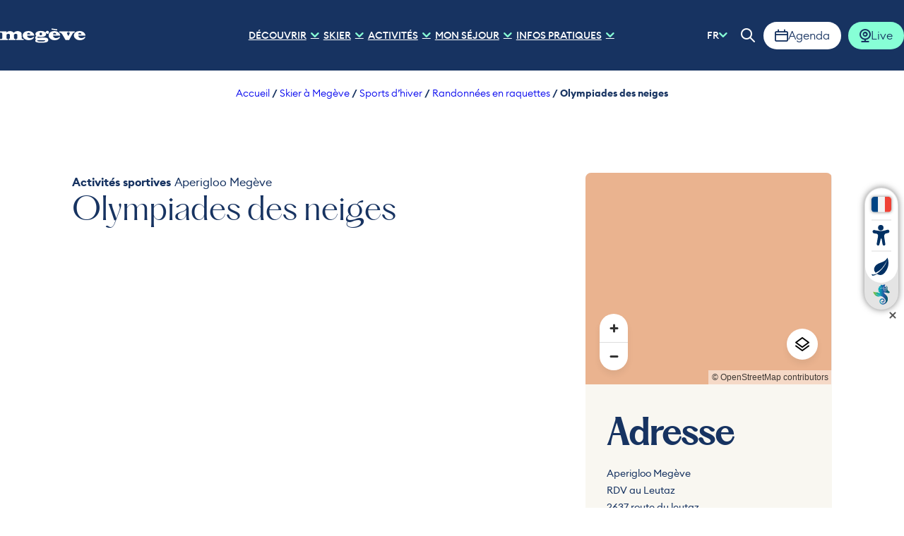

--- FILE ---
content_type: text/html; charset=UTF-8
request_url: https://www.megeve-tourisme.fr/activite/olympiades-des-neiges/
body_size: 33465
content:
<!doctype html>
<html lang="fr-FR" >
    <head>
    <meta charset="utf-8">
    <meta http-equiv="x-ua-compatible" content="ie=edge">
    <meta name="viewport" content="width=device-width, initial-scale=1, shrink-to-fit=no">

    <!-- Matomo Tag Manager -->
<script>
var _mtm = window._mtm = window._mtm || [];
_mtm.push({'mtm.startTime': (new Date().getTime()), 'event': 'mtm.Start'});
var d=document, g=d.createElement('script'), s=d.getElementsByTagName('script')[0];
g.async=true; g.src='https://cdn.matomo.cloud/megevetourisme.matomo.cloud/container_IMaDBJ6t.js'; s.parentNode.insertBefore(g,s);
</script>
<!-- End Matomo Tag Manager -->

    <meta name='robots' content='index, follow, max-image-preview:large, max-snippet:-1, max-video-preview:-1' />
<link rel="alternate" hreflang="fr" href="https://www.megeve-tourisme.fr/activite/olympiades-des-neiges/" />
<link rel="alternate" hreflang="en" href="https://www.megeve-tourisme.fr/en/activite/olympiades-des-neiges/" />
<link rel="alternate" hreflang="it" href="https://www.megeve-tourisme.fr/it/activite/olympiades-des-neiges/" />
<link rel="alternate" hreflang="pt" href="https://www.megeve-tourisme.fr/pt/activite/olympiades-des-neiges/" />
<link rel="alternate" hreflang="ru" href="https://www.megeve-tourisme.fr/ru/activite/olympiades-des-neiges/" />
<link rel="alternate" hreflang="es" href="https://www.megeve-tourisme.fr/es/activite/olympiades-des-neiges/" />

	<!-- This site is optimized with the Yoast SEO plugin v25.2 - https://yoast.com/wordpress/plugins/seo/ -->
	<title>Olympiades des neiges à Megève - Megève Tourisme</title>
	<meta name="description" content="Venez vous mesurer en groupe sur des activités ludiques sous forme d’olympiades : tir à la sarbacane, construction d’igloo, sculpture sur neige, tir à la corde. Votre équipe cherchera à gagner ce challenge, émulation et émotions collectives garanties." />
	<link rel="canonical" href="https://www.megeve-tourisme.fr/activite/olympiades-des-neiges/" />
	<meta property="og:locale" content="fr_FR" />
	<meta property="og:type" content="article" />
	<meta property="og:title" content="Olympiades des neiges à Megève - Megève Tourisme" />
	<meta property="og:description" content="Venez vous mesurer en groupe sur des activités ludiques sous forme d’olympiades : tir à la sarbacane, construction d’igloo, sculpture sur neige, tir à la corde. Votre équipe cherchera à gagner ce challenge, émulation et émotions collectives garanties." />
	<meta property="og:url" content="https://www.megeve-tourisme.fr/activite/olympiades-des-neiges/" />
	<meta property="og:site_name" content="Megève Tourisme" />
	<meta property="article:publisher" content="https://www.facebook.com/megeve?locale=fr_FR" />
	<meta property="og:image" content="https://cdn.iris-etourism.io/uploads/megeve/sizes/d5d/224-84-16143584-800x520.webp" />
	<meta name="twitter:card" content="summary_large_image" />
	<script type="application/ld+json" class="yoast-schema-graph">{"@context":"https://schema.org","@graph":[{"@type":"WebPage","@id":"https://www.megeve-tourisme.fr/activite/olympiades-des-neiges/","url":"https://www.megeve-tourisme.fr/activite/olympiades-des-neiges/","name":"Olympiades des neiges à Megève - Megève Tourisme","isPartOf":{"@id":"https://www.megeve-tourisme.fr/#website"},"datePublished":"2024-02-13T09:30:46+00:00","description":"Venez vous mesurer en groupe sur des activités ludiques sous forme d’olympiades : tir à la sarbacane, construction d’igloo, sculpture sur neige, tir à la corde. Votre équipe cherchera à gagner ce challenge, émulation et émotions collectives garanties.","breadcrumb":{"@id":"https://www.megeve-tourisme.fr/activite/olympiades-des-neiges/#breadcrumb"},"inLanguage":"fr-FR","potentialAction":[{"@type":"ReadAction","target":["https://www.megeve-tourisme.fr/activite/olympiades-des-neiges/"]}]},{"@type":"BreadcrumbList","@id":"https://www.megeve-tourisme.fr/activite/olympiades-des-neiges/#breadcrumb","itemListElement":[{"@type":"ListItem","position":1,"name":"Accueil","item":"https://www.megeve-tourisme.fr/"},{"@type":"ListItem","position":2,"name":"Skier à Megève","item":"https://www.megeve-tourisme.fr/skier-a-megeve/"},{"@type":"ListItem","position":3,"name":"Sports d&#8217;hiver","item":"https://www.megeve-tourisme.fr/skier-a-megeve/sports-dhiver/"},{"@type":"ListItem","position":4,"name":"Randonnées en raquettes","item":"https://www.megeve-tourisme.fr/skier-a-megeve/sports-dhiver/randonnees-en-raquettes/"},{"@type":"ListItem","position":5,"name":"Olympiades des neiges"}]},{"@type":"WebSite","@id":"https://www.megeve-tourisme.fr/#website","url":"https://www.megeve-tourisme.fr/","name":"Megève Tourisme","description":"Megève, authentique et élégante, lovée au creux des panoramas grandioses du massif du Mont Blanc.","alternateName":"Megève","potentialAction":[{"@type":"SearchAction","target":{"@type":"EntryPoint","urlTemplate":"https://www.megeve-tourisme.fr/?s={search_term_string}"},"query-input":{"@type":"PropertyValueSpecification","valueRequired":true,"valueName":"search_term_string"}}],"inLanguage":"fr-FR"}]}</script>
	<!-- / Yoast SEO plugin. -->


<script type="text/javascript">
/* <![CDATA[ */
window._wpemojiSettings = {"baseUrl":"https:\/\/s.w.org\/images\/core\/emoji\/15.0.3\/72x72\/","ext":".png","svgUrl":"https:\/\/s.w.org\/images\/core\/emoji\/15.0.3\/svg\/","svgExt":".svg","source":{"concatemoji":"https:\/\/www.megeve-tourisme.fr\/wp-includes\/js\/wp-emoji-release.min.js?ver=6.6.2"}};
/*! This file is auto-generated */
!function(i,n){var o,s,e;function c(e){try{var t={supportTests:e,timestamp:(new Date).valueOf()};sessionStorage.setItem(o,JSON.stringify(t))}catch(e){}}function p(e,t,n){e.clearRect(0,0,e.canvas.width,e.canvas.height),e.fillText(t,0,0);var t=new Uint32Array(e.getImageData(0,0,e.canvas.width,e.canvas.height).data),r=(e.clearRect(0,0,e.canvas.width,e.canvas.height),e.fillText(n,0,0),new Uint32Array(e.getImageData(0,0,e.canvas.width,e.canvas.height).data));return t.every(function(e,t){return e===r[t]})}function u(e,t,n){switch(t){case"flag":return n(e,"\ud83c\udff3\ufe0f\u200d\u26a7\ufe0f","\ud83c\udff3\ufe0f\u200b\u26a7\ufe0f")?!1:!n(e,"\ud83c\uddfa\ud83c\uddf3","\ud83c\uddfa\u200b\ud83c\uddf3")&&!n(e,"\ud83c\udff4\udb40\udc67\udb40\udc62\udb40\udc65\udb40\udc6e\udb40\udc67\udb40\udc7f","\ud83c\udff4\u200b\udb40\udc67\u200b\udb40\udc62\u200b\udb40\udc65\u200b\udb40\udc6e\u200b\udb40\udc67\u200b\udb40\udc7f");case"emoji":return!n(e,"\ud83d\udc26\u200d\u2b1b","\ud83d\udc26\u200b\u2b1b")}return!1}function f(e,t,n){var r="undefined"!=typeof WorkerGlobalScope&&self instanceof WorkerGlobalScope?new OffscreenCanvas(300,150):i.createElement("canvas"),a=r.getContext("2d",{willReadFrequently:!0}),o=(a.textBaseline="top",a.font="600 32px Arial",{});return e.forEach(function(e){o[e]=t(a,e,n)}),o}function t(e){var t=i.createElement("script");t.src=e,t.defer=!0,i.head.appendChild(t)}"undefined"!=typeof Promise&&(o="wpEmojiSettingsSupports",s=["flag","emoji"],n.supports={everything:!0,everythingExceptFlag:!0},e=new Promise(function(e){i.addEventListener("DOMContentLoaded",e,{once:!0})}),new Promise(function(t){var n=function(){try{var e=JSON.parse(sessionStorage.getItem(o));if("object"==typeof e&&"number"==typeof e.timestamp&&(new Date).valueOf()<e.timestamp+604800&&"object"==typeof e.supportTests)return e.supportTests}catch(e){}return null}();if(!n){if("undefined"!=typeof Worker&&"undefined"!=typeof OffscreenCanvas&&"undefined"!=typeof URL&&URL.createObjectURL&&"undefined"!=typeof Blob)try{var e="postMessage("+f.toString()+"("+[JSON.stringify(s),u.toString(),p.toString()].join(",")+"));",r=new Blob([e],{type:"text/javascript"}),a=new Worker(URL.createObjectURL(r),{name:"wpTestEmojiSupports"});return void(a.onmessage=function(e){c(n=e.data),a.terminate(),t(n)})}catch(e){}c(n=f(s,u,p))}t(n)}).then(function(e){for(var t in e)n.supports[t]=e[t],n.supports.everything=n.supports.everything&&n.supports[t],"flag"!==t&&(n.supports.everythingExceptFlag=n.supports.everythingExceptFlag&&n.supports[t]);n.supports.everythingExceptFlag=n.supports.everythingExceptFlag&&!n.supports.flag,n.DOMReady=!1,n.readyCallback=function(){n.DOMReady=!0}}).then(function(){return e}).then(function(){var e;n.supports.everything||(n.readyCallback(),(e=n.source||{}).concatemoji?t(e.concatemoji):e.wpemoji&&e.twemoji&&(t(e.twemoji),t(e.wpemoji)))}))}((window,document),window._wpemojiSettings);
/* ]]> */
</script>
<link rel='preload' as='style'href='https://www.megeve-tourisme.fr/app/plugins/iris-weather/public/styles/weather-font.d55c4fc27545773f.css' type='text/css' media='all' />
<link rel='stylesheet' id='weather-font-css' href='https://www.megeve-tourisme.fr/app/plugins/iris-weather/public/styles/weather-font.d55c4fc27545773f.css' type='text/css' media='all' />
<style id='wp-emoji-styles-inline-css' type='text/css'>

	img.wp-smiley, img.emoji {
		display: inline !important;
		border: none !important;
		box-shadow: none !important;
		height: 1em !important;
		width: 1em !important;
		margin: 0 0.07em !important;
		vertical-align: -0.1em !important;
		background: none !important;
		padding: 0 !important;
	}
</style>
<link rel='preload' as='style'href='https://www.megeve-tourisme.fr/wp-includes/css/dist/block-library/style.min.css?ver=6.6.2' type='text/css' media='all' />
<link rel='stylesheet' id='wp-block-library-css' href='https://www.megeve-tourisme.fr/wp-includes/css/dist/block-library/style.min.css?ver=6.6.2' type='text/css' media='all' />
<link rel='preload' as='style'href='https://www.megeve-tourisme.fr/app/plugins/iris_collection_plugin_gutenberg_blocks/public/blocks/icon/styles/icon.6419762c49e0a404.css?ver=6.6.2' type='text/css' media='all' />
<link rel='stylesheet' id='iris-block-icon-style-css' href='https://www.megeve-tourisme.fr/app/plugins/iris_collection_plugin_gutenberg_blocks/public/blocks/icon/styles/icon.6419762c49e0a404.css?ver=6.6.2' type='text/css' media='all' />
<link rel='preload' as='style'href='https://www.megeve-tourisme.fr/app/plugins/iris_collection_plugin_gutenberg_blocks/public/blocks/tabs/styles/tabs.0cdf274b448cbbb1.css' type='text/css' media='all' />
<link rel='stylesheet' id='iris-tabs-css' href='https://www.megeve-tourisme.fr/app/plugins/iris_collection_plugin_gutenberg_blocks/public/blocks/tabs/styles/tabs.0cdf274b448cbbb1.css' type='text/css' media='all' />
<style id='wp-etourisme-v3-column-style-inline-css' type='text/css'>
.wp-block-wp-etourisme-v3-column .wpet-col-inner{display:flex;flex-direction:column}

</style>
<style id='wp-etourisme-v3-columns-style-inline-css' type='text/css'>
.editor-styles-wrapper .wp-block-wp-etourisme-v3-layout:not(.frontend-view) .wp-block-wp-etourisme-v3-columns .wp-block-wp-etourisme-v3-column{width:100%}.editor-styles-wrapper .wp-block-wp-etourisme-v3-layout:not(.frontend-view) .wp-block-wp-etourisme-v3-columns.format-66-33 .wp-block-wp-etourisme-v3-column:first-child{width:66.6666666667%}.editor-styles-wrapper .wp-block-wp-etourisme-v3-layout:not(.frontend-view) .wp-block-wp-etourisme-v3-columns.format-33-66 .wp-block-wp-etourisme-v3-column:first-child,.editor-styles-wrapper .wp-block-wp-etourisme-v3-layout:not(.frontend-view) .wp-block-wp-etourisme-v3-columns.format-66-33 .wp-block-wp-etourisme-v3-column:last-child{width:33.3333333333%}.editor-styles-wrapper .wp-block-wp-etourisme-v3-layout:not(.frontend-view) .wp-block-wp-etourisme-v3-columns.format-33-66 .wp-block-wp-etourisme-v3-column:last-child{width:66.6666666667%}

</style>
<style id='wp-etourisme-v3-map-style-inline-css' type='text/css'>
.wp-block-wp-etourisme-v3-map .map{background:#eee;min-height:250px;padding:30px}

</style>
<style id='wp-etourisme-v3-price-style-inline-css' type='text/css'>
.select-price-bases-control{border:1px solid #e0e0e0;padding:14px}.select-price-bases-control.has-error{background-color:ligthen(#dc3545,50%);position:relative}.select-price-bases-control.has-error:before{background-color:#dc3545;border-radius:50%;content:" ";height:10px;position:absolute;right:4px;top:4px;width:10px}

</style>
<style id='wp-etourisme-v3-text-style-inline-css' type='text/css'>
.wp-block-wp-etourisme-v3-text.format-excerpt{font-weight:700}

</style>
<style id='global-styles-inline-css' type='text/css'>
:root{--wp--preset--aspect-ratio--square: 1;--wp--preset--aspect-ratio--4-3: 4/3;--wp--preset--aspect-ratio--3-4: 3/4;--wp--preset--aspect-ratio--3-2: 3/2;--wp--preset--aspect-ratio--2-3: 2/3;--wp--preset--aspect-ratio--16-9: 16/9;--wp--preset--aspect-ratio--9-16: 9/16;--wp--preset--color--black: #000000;--wp--preset--color--cyan-bluish-gray: #abb8c3;--wp--preset--color--white: #ffffff;--wp--preset--color--pale-pink: #f78da7;--wp--preset--color--vivid-red: #cf2e2e;--wp--preset--color--luminous-vivid-orange: #ff6900;--wp--preset--color--luminous-vivid-amber: #fcb900;--wp--preset--color--light-green-cyan: #7bdcb5;--wp--preset--color--vivid-green-cyan: #00d084;--wp--preset--color--pale-cyan-blue: #8ed1fc;--wp--preset--color--vivid-cyan-blue: #0693e3;--wp--preset--color--vivid-purple: #9b51e0;--wp--preset--gradient--vivid-cyan-blue-to-vivid-purple: linear-gradient(135deg,rgba(6,147,227,1) 0%,rgb(155,81,224) 100%);--wp--preset--gradient--light-green-cyan-to-vivid-green-cyan: linear-gradient(135deg,rgb(122,220,180) 0%,rgb(0,208,130) 100%);--wp--preset--gradient--luminous-vivid-amber-to-luminous-vivid-orange: linear-gradient(135deg,rgba(252,185,0,1) 0%,rgba(255,105,0,1) 100%);--wp--preset--gradient--luminous-vivid-orange-to-vivid-red: linear-gradient(135deg,rgba(255,105,0,1) 0%,rgb(207,46,46) 100%);--wp--preset--gradient--very-light-gray-to-cyan-bluish-gray: linear-gradient(135deg,rgb(238,238,238) 0%,rgb(169,184,195) 100%);--wp--preset--gradient--cool-to-warm-spectrum: linear-gradient(135deg,rgb(74,234,220) 0%,rgb(151,120,209) 20%,rgb(207,42,186) 40%,rgb(238,44,130) 60%,rgb(251,105,98) 80%,rgb(254,248,76) 100%);--wp--preset--gradient--blush-light-purple: linear-gradient(135deg,rgb(255,206,236) 0%,rgb(152,150,240) 100%);--wp--preset--gradient--blush-bordeaux: linear-gradient(135deg,rgb(254,205,165) 0%,rgb(254,45,45) 50%,rgb(107,0,62) 100%);--wp--preset--gradient--luminous-dusk: linear-gradient(135deg,rgb(255,203,112) 0%,rgb(199,81,192) 50%,rgb(65,88,208) 100%);--wp--preset--gradient--pale-ocean: linear-gradient(135deg,rgb(255,245,203) 0%,rgb(182,227,212) 50%,rgb(51,167,181) 100%);--wp--preset--gradient--electric-grass: linear-gradient(135deg,rgb(202,248,128) 0%,rgb(113,206,126) 100%);--wp--preset--gradient--midnight: linear-gradient(135deg,rgb(2,3,129) 0%,rgb(40,116,252) 100%);--wp--preset--font-size--small: 13px;--wp--preset--font-size--medium: 20px;--wp--preset--font-size--large: 36px;--wp--preset--font-size--x-large: 42px;--wp--preset--spacing--20: 0.44rem;--wp--preset--spacing--30: 0.67rem;--wp--preset--spacing--40: 1rem;--wp--preset--spacing--50: 1.5rem;--wp--preset--spacing--60: 2.25rem;--wp--preset--spacing--70: 3.38rem;--wp--preset--spacing--80: 5.06rem;--wp--preset--shadow--natural: 6px 6px 9px rgba(0, 0, 0, 0.2);--wp--preset--shadow--deep: 12px 12px 50px rgba(0, 0, 0, 0.4);--wp--preset--shadow--sharp: 6px 6px 0px rgba(0, 0, 0, 0.2);--wp--preset--shadow--outlined: 6px 6px 0px -3px rgba(255, 255, 255, 1), 6px 6px rgba(0, 0, 0, 1);--wp--preset--shadow--crisp: 6px 6px 0px rgba(0, 0, 0, 1);}:root { --wp--style--global--content-size: 800px;--wp--style--global--wide-size: 1220px; }:where(body) { margin: 0; }.wp-site-blocks > .alignleft { float: left; margin-right: 2em; }.wp-site-blocks > .alignright { float: right; margin-left: 2em; }.wp-site-blocks > .aligncenter { justify-content: center; margin-left: auto; margin-right: auto; }:where(.is-layout-flex){gap: 0.5em;}:where(.is-layout-grid){gap: 0.5em;}.is-layout-flow > .alignleft{float: left;margin-inline-start: 0;margin-inline-end: 2em;}.is-layout-flow > .alignright{float: right;margin-inline-start: 2em;margin-inline-end: 0;}.is-layout-flow > .aligncenter{margin-left: auto !important;margin-right: auto !important;}.is-layout-constrained > .alignleft{float: left;margin-inline-start: 0;margin-inline-end: 2em;}.is-layout-constrained > .alignright{float: right;margin-inline-start: 2em;margin-inline-end: 0;}.is-layout-constrained > .aligncenter{margin-left: auto !important;margin-right: auto !important;}.is-layout-constrained > :where(:not(.alignleft):not(.alignright):not(.alignfull)){max-width: var(--wp--style--global--content-size);margin-left: auto !important;margin-right: auto !important;}.is-layout-constrained > .alignwide{max-width: var(--wp--style--global--wide-size);}body .is-layout-flex{display: flex;}.is-layout-flex{flex-wrap: wrap;align-items: center;}.is-layout-flex > :is(*, div){margin: 0;}body .is-layout-grid{display: grid;}.is-layout-grid > :is(*, div){margin: 0;}body{padding-top: 0px;padding-right: 0px;padding-bottom: 0px;padding-left: 0px;}a:where(:not(.wp-element-button)){text-decoration: underline;}:root :where(.wp-element-button, .wp-block-button__link){background-color: #32373c;border-width: 0;color: #fff;font-family: inherit;font-size: inherit;line-height: inherit;padding: calc(0.667em + 2px) calc(1.333em + 2px);text-decoration: none;}.has-black-color{color: var(--wp--preset--color--black) !important;}.has-cyan-bluish-gray-color{color: var(--wp--preset--color--cyan-bluish-gray) !important;}.has-white-color{color: var(--wp--preset--color--white) !important;}.has-pale-pink-color{color: var(--wp--preset--color--pale-pink) !important;}.has-vivid-red-color{color: var(--wp--preset--color--vivid-red) !important;}.has-luminous-vivid-orange-color{color: var(--wp--preset--color--luminous-vivid-orange) !important;}.has-luminous-vivid-amber-color{color: var(--wp--preset--color--luminous-vivid-amber) !important;}.has-light-green-cyan-color{color: var(--wp--preset--color--light-green-cyan) !important;}.has-vivid-green-cyan-color{color: var(--wp--preset--color--vivid-green-cyan) !important;}.has-pale-cyan-blue-color{color: var(--wp--preset--color--pale-cyan-blue) !important;}.has-vivid-cyan-blue-color{color: var(--wp--preset--color--vivid-cyan-blue) !important;}.has-vivid-purple-color{color: var(--wp--preset--color--vivid-purple) !important;}.has-black-background-color{background-color: var(--wp--preset--color--black) !important;}.has-cyan-bluish-gray-background-color{background-color: var(--wp--preset--color--cyan-bluish-gray) !important;}.has-white-background-color{background-color: var(--wp--preset--color--white) !important;}.has-pale-pink-background-color{background-color: var(--wp--preset--color--pale-pink) !important;}.has-vivid-red-background-color{background-color: var(--wp--preset--color--vivid-red) !important;}.has-luminous-vivid-orange-background-color{background-color: var(--wp--preset--color--luminous-vivid-orange) !important;}.has-luminous-vivid-amber-background-color{background-color: var(--wp--preset--color--luminous-vivid-amber) !important;}.has-light-green-cyan-background-color{background-color: var(--wp--preset--color--light-green-cyan) !important;}.has-vivid-green-cyan-background-color{background-color: var(--wp--preset--color--vivid-green-cyan) !important;}.has-pale-cyan-blue-background-color{background-color: var(--wp--preset--color--pale-cyan-blue) !important;}.has-vivid-cyan-blue-background-color{background-color: var(--wp--preset--color--vivid-cyan-blue) !important;}.has-vivid-purple-background-color{background-color: var(--wp--preset--color--vivid-purple) !important;}.has-black-border-color{border-color: var(--wp--preset--color--black) !important;}.has-cyan-bluish-gray-border-color{border-color: var(--wp--preset--color--cyan-bluish-gray) !important;}.has-white-border-color{border-color: var(--wp--preset--color--white) !important;}.has-pale-pink-border-color{border-color: var(--wp--preset--color--pale-pink) !important;}.has-vivid-red-border-color{border-color: var(--wp--preset--color--vivid-red) !important;}.has-luminous-vivid-orange-border-color{border-color: var(--wp--preset--color--luminous-vivid-orange) !important;}.has-luminous-vivid-amber-border-color{border-color: var(--wp--preset--color--luminous-vivid-amber) !important;}.has-light-green-cyan-border-color{border-color: var(--wp--preset--color--light-green-cyan) !important;}.has-vivid-green-cyan-border-color{border-color: var(--wp--preset--color--vivid-green-cyan) !important;}.has-pale-cyan-blue-border-color{border-color: var(--wp--preset--color--pale-cyan-blue) !important;}.has-vivid-cyan-blue-border-color{border-color: var(--wp--preset--color--vivid-cyan-blue) !important;}.has-vivid-purple-border-color{border-color: var(--wp--preset--color--vivid-purple) !important;}.has-vivid-cyan-blue-to-vivid-purple-gradient-background{background: var(--wp--preset--gradient--vivid-cyan-blue-to-vivid-purple) !important;}.has-light-green-cyan-to-vivid-green-cyan-gradient-background{background: var(--wp--preset--gradient--light-green-cyan-to-vivid-green-cyan) !important;}.has-luminous-vivid-amber-to-luminous-vivid-orange-gradient-background{background: var(--wp--preset--gradient--luminous-vivid-amber-to-luminous-vivid-orange) !important;}.has-luminous-vivid-orange-to-vivid-red-gradient-background{background: var(--wp--preset--gradient--luminous-vivid-orange-to-vivid-red) !important;}.has-very-light-gray-to-cyan-bluish-gray-gradient-background{background: var(--wp--preset--gradient--very-light-gray-to-cyan-bluish-gray) !important;}.has-cool-to-warm-spectrum-gradient-background{background: var(--wp--preset--gradient--cool-to-warm-spectrum) !important;}.has-blush-light-purple-gradient-background{background: var(--wp--preset--gradient--blush-light-purple) !important;}.has-blush-bordeaux-gradient-background{background: var(--wp--preset--gradient--blush-bordeaux) !important;}.has-luminous-dusk-gradient-background{background: var(--wp--preset--gradient--luminous-dusk) !important;}.has-pale-ocean-gradient-background{background: var(--wp--preset--gradient--pale-ocean) !important;}.has-electric-grass-gradient-background{background: var(--wp--preset--gradient--electric-grass) !important;}.has-midnight-gradient-background{background: var(--wp--preset--gradient--midnight) !important;}.has-small-font-size{font-size: var(--wp--preset--font-size--small) !important;}.has-medium-font-size{font-size: var(--wp--preset--font-size--medium) !important;}.has-large-font-size{font-size: var(--wp--preset--font-size--large) !important;}.has-x-large-font-size{font-size: var(--wp--preset--font-size--x-large) !important;}
:where(.wp-block-post-template.is-layout-flex){gap: 1.25em;}:where(.wp-block-post-template.is-layout-grid){gap: 1.25em;}
:where(.wp-block-columns.is-layout-flex){gap: 2em;}:where(.wp-block-columns.is-layout-grid){gap: 2em;}
:root :where(.wp-block-pullquote){font-size: 1.5em;line-height: 1.6;}
</style>
<link rel='preload' as='style'href='https://www.megeve-tourisme.fr/app/plugins/wp-etourisme-v3/assets/dist/css/app_shared-nibx9myj1q8bc2zr41kvf8.min.css' type='text/css' media='all' />
<link rel='stylesheet' id='wp-etourisme-v3-css' href='https://www.megeve-tourisme.fr/app/plugins/wp-etourisme-v3/assets/dist/css/app_shared-nibx9myj1q8bc2zr41kvf8.min.css' type='text/css' media='all' />
<link rel='preload' as='style'href='https://www.megeve-tourisme.fr/app/plugins/iris_collection_plugin_core/public/styles/core-app.1bf02685a679d1e8.css' type='text/css' media='all' />
<link rel='stylesheet' id='core-app-css' href='https://www.megeve-tourisme.fr/app/plugins/iris_collection_plugin_core/public/styles/core-app.1bf02685a679d1e8.css' type='text/css' media='all' />
<style id='core-app-inline-css' type='text/css'>
:root{--iris--global--color-1:#173361;--iris--global--color-rgb-1:23,51,97;--iris--global--color-2:#87ffd6;--iris--global--color-rgb-2:135,255,214;--iris--global--color-3:#b7ffe6;--iris--global--color-rgb-3:183,255,230;--iris--global--color-4:#dbfff3;--iris--global--color-rgb-4:219,255,243;--iris--global--color-5:#d6ffd6;--iris--global--color-rgb-5:214,255,214;--iris--global--color-6:#142b3c;--iris--global--color-rgb-6:20,43,60;--iris--global--color-7:#ffffff;--iris--global--color-rgb-7:255,255,255;--iris--global--color-8:#b3b3b3;--iris--global--color-rgb-8:179,179,179;--iris--global--font-family-1:pphatton;--iris--global--font-family-2:euclidcircularb;}
</style>
<link rel='preload' as='style'href='https://www.megeve-tourisme.fr/app/plugins/iris_collection_plugin_core/public/styles/core-font.e8a437df6208cd82.css' type='text/css' media='all' />
<link rel='stylesheet' id='core-font-css' href='https://www.megeve-tourisme.fr/app/plugins/iris_collection_plugin_core/public/styles/core-font.e8a437df6208cd82.css' type='text/css' media='all' />
<link rel='preload' as='style'href='https://www.megeve-tourisme.fr/app/plugins/iris_collection_plugin_core/public/styles/core-print-app.8c4ae2d061cff23a.css' type='text/css' media='print' />
<link rel='stylesheet' id='core-print-app-css' href='https://www.megeve-tourisme.fr/app/plugins/iris_collection_plugin_core/public/styles/core-print-app.8c4ae2d061cff23a.css' type='text/css' media='print' />
<link rel='preload' as='style'href='https://www.megeve-tourisme.fr/app/plugins/iris_collection_plugin_etourisme_v3/public/styles/etourisme-app.8e8f4b8c7ca61d8e.css' type='text/css' media='all' />
<link rel='stylesheet' id='etourisme-app-css' href='https://www.megeve-tourisme.fr/app/plugins/iris_collection_plugin_etourisme_v3/public/styles/etourisme-app.8e8f4b8c7ca61d8e.css' type='text/css' media='all' />
<link rel='preload' as='style'href='https://www.megeve-tourisme.fr/app/plugins/iris_collection_plugin_etourisme_v3/public/styles/etourisme-font.8150e77c9664e954.css' type='text/css' media='all' />
<link rel='stylesheet' id='etourisme-font-css' href='https://www.megeve-tourisme.fr/app/plugins/iris_collection_plugin_etourisme_v3/public/styles/etourisme-font.8150e77c9664e954.css' type='text/css' media='all' />
<link rel='preload' as='style'href='https://www.megeve-tourisme.fr/app/plugins/iris_collection_plugin_etourisme_v3/public/styles/etourisme-single.4f9db75ce1d99b6e.css' type='text/css' media='all' />
<link rel='stylesheet' id='etourisme-single-css' href='https://www.megeve-tourisme.fr/app/plugins/iris_collection_plugin_etourisme_v3/public/styles/etourisme-single.4f9db75ce1d99b6e.css' type='text/css' media='all' />
<link rel='preload' as='style'href='https://www.megeve-tourisme.fr/app/plugins/iris_collection_plugin_gutenberg_blocks/public/styles/gutenberg-blocks-app.58bac41b2466cbe7.css' type='text/css' media='all' />
<link rel='stylesheet' id='gutenberg-blocks-app-css' href='https://www.megeve-tourisme.fr/app/plugins/iris_collection_plugin_gutenberg_blocks/public/styles/gutenberg-blocks-app.58bac41b2466cbe7.css' type='text/css' media='all' />
<link rel='preload' as='style'href='https://www.megeve-tourisme.fr/app/plugins/iris_collection_plugin_gutenberg_blocks/public/styles/gutenberg-blocks-print-app.6f3c682d5f95d56d.css' type='text/css' media='print' />
<link rel='stylesheet' id='gutenberg-blocks-print-app-css' href='https://www.megeve-tourisme.fr/app/plugins/iris_collection_plugin_gutenberg_blocks/public/styles/gutenberg-blocks-print-app.6f3c682d5f95d56d.css' type='text/css' media='print' />
<link rel='preload' as='style'href='https://www.megeve-tourisme.fr/app/plugins/iris_collection_plugin_gutenberg_blocks/public/styles/gutenberg-blocks-font.8b77568ffd5f05c8.css' type='text/css' media='all' />
<link rel='stylesheet' id='gutenberg-blocks-font-css' href='https://www.megeve-tourisme.fr/app/plugins/iris_collection_plugin_gutenberg_blocks/public/styles/gutenberg-blocks-font.8b77568ffd5f05c8.css' type='text/css' media='all' />
<link rel='preload' as='style'href='https://www.megeve-tourisme.fr/app/themes/theme_customer/public/styles/customer-font.2abb61f012bf8d2c.css' type='text/css' media='all' />
<link rel='stylesheet' id='customer-font-css' href='https://www.megeve-tourisme.fr/app/themes/theme_customer/public/styles/customer-font.2abb61f012bf8d2c.css' type='text/css' media='all' />
<link rel='preload' as='style'href='https://www.megeve-tourisme.fr/app/themes/theme_customer/public/styles/customer.bad0cc80680088ce.css' type='text/css' media='all' />
<link rel='stylesheet' id='customer-app-css' href='https://www.megeve-tourisme.fr/app/themes/theme_customer/public/styles/customer.bad0cc80680088ce.css' type='text/css' media='all' />
<script type="text/javascript" src="https://www.megeve-tourisme.fr/wp-includes/js/jquery/jquery.min.js?ver=3.7.1" id="jquery-core-js"></script>
<script type="text/javascript" src="https://www.megeve-tourisme.fr/wp-includes/js/jquery/jquery-migrate.min.js?ver=3.4.1" id="jquery-migrate-js"></script>
<script type="text/javascript" src="https://www.megeve-tourisme.fr/wp-includes/js/dist/hooks.min.js?ver=2810c76e705dd1a53b18" id="wp-hooks-js"></script>
<script type="text/javascript" src="https://www.megeve-tourisme.fr/wp-includes/js/dist/i18n.min.js?ver=5e580eb46a90c2b997e6" id="wp-i18n-js"></script>
<script type="text/javascript" id="wp-i18n-js-after">
/* <![CDATA[ */
wp.i18n.setLocaleData( { 'text direction\u0004ltr': [ 'ltr' ] } );
/* ]]> */
</script>
<script type="text/javascript" src="https://www.megeve-tourisme.fr/wp-includes/js/dist/url.min.js?ver=36ae0e4dd9043bb8749b" id="wp-url-js"></script>
<script type="text/javascript" id="wp-api-fetch-js-translations">
/* <![CDATA[ */
( function( domain, translations ) {
	var localeData = translations.locale_data[ domain ] || translations.locale_data.messages;
	localeData[""].domain = domain;
	wp.i18n.setLocaleData( localeData, domain );
} )( "default", {"translation-revision-date":"2024-06-26 14:52:21+0000","generator":"GlotPress\/4.0.1","domain":"messages","locale_data":{"messages":{"":{"domain":"messages","plural-forms":"nplurals=2; plural=n > 1;","lang":"fr"},"You are probably offline.":["Vous \u00eates probablement hors ligne."],"Media upload failed. If this is a photo or a large image, please scale it down and try again.":["Le t\u00e9l\u00e9versement du m\u00e9dia a \u00e9chou\u00e9. S\u2019il s\u2019agit d\u2019une photo ou d\u2019une grande image, veuillez la redimensionner puis r\u00e9essayer."],"The response is not a valid JSON response.":["La r\u00e9ponse n\u2019est pas une r\u00e9ponse JSON valide."],"An unknown error occurred.":["Une erreur inconnue s\u2019est produite."]}},"comment":{"reference":"wp-includes\/js\/dist\/api-fetch.js"}} );
/* ]]> */
</script>
<script type="text/javascript" src="https://www.megeve-tourisme.fr/wp-includes/js/dist/api-fetch.min.js?ver=4c185334c5ec26e149cc" id="wp-api-fetch-js"></script>
<script type="text/javascript" id="wp-api-fetch-js-after">
/* <![CDATA[ */
wp.apiFetch.use( wp.apiFetch.createRootURLMiddleware( "https://www.megeve-tourisme.fr/wp-json/" ) );
wp.apiFetch.nonceMiddleware = wp.apiFetch.createNonceMiddleware( "37c5e7f4dd" );
wp.apiFetch.use( wp.apiFetch.nonceMiddleware );
wp.apiFetch.use( wp.apiFetch.mediaUploadMiddleware );
wp.apiFetch.nonceEndpoint = "https://www.megeve-tourisme.fr/wp-admin/admin-ajax.php?action=rest-nonce";
/* ]]> */
</script>
<script type="text/javascript" id="wp-etourisme-v3-js-extra">
/* <![CDATA[ */
var wpetUtils = {"restUrl":"https:\/\/www.megeve-tourisme.fr\/wp-json\/","assetsUrl":"https:\/\/www.megeve-tourisme.fr\/app\/plugins\/wp-etourisme-v3\/assets\/dist\/","markersAssetsUrl":"https:\/\/www.megeve-tourisme.fr\/app\/plugins\/wp-etourisme-v3\/assets\/dist\/images\/markers\/","idPage":"41901","baseUrl":"https:\/\/www.megeve-tourisme.fr\/activite\/olympiades-des-neiges\/","locale":"fr_FR","lang":"fr","langCode":"fr","slug":"recherche","options":{"infinite":false,"infiniteMobile":false,"infiniteButton":false,"isConcertina":false},"paged":"1","i18n":{"available":"Disponible.","availableFromPrice":"Disponible \u00e0 partir de %1$s%2$s%3$s.","bookOnline":"R\u00e9server en ligne","noAvailabilityFound":"Aucune disponibilit\u00e9 trouv\u00e9e pour les crit\u00e8res de recherche demand\u00e9s.","errorSearchAvailability":"Une erreur est survenue lors de la recherche de disponibilit\u00e9, veuillez r\u00e9essayer plus tard.","myPosition":"Ma position","noResult":"Aucun r\u00e9sultat","reset":"R\u00e9initialiser","day":"jour","days":"jours"},"postTypeMarkers":[{"slug":"default","image":"https:\/\/www.megeve-tourisme.fr\/app\/themes\/theme_customer\/public\/images\/markers\/marker.66b6dc3525c34c00.png"},{"slug":"activite","image":"https:\/\/www.megeve-tourisme.fr\/app\/themes\/theme_customer\/public\/images\/markers\/flux\/marker-bouger.29699fd89957a9e5.png"},{"slug":"activites-culturelle","image":"https:\/\/www.megeve-tourisme.fr\/app\/themes\/theme_customer\/public\/images\/markers\/flux\/marker-bouger.29699fd89957a9e5.png"},{"slug":"activites-sportives","image":"https:\/\/www.megeve-tourisme.fr\/app\/themes\/theme_customer\/public\/images\/markers\/flux\/marker-bouger.29699fd89957a9e5.png"},{"slug":"activites","image":"https:\/\/www.megeve-tourisme.fr\/app\/themes\/theme_customer\/public\/images\/markers\/flux\/marker-bouger.29699fd89957a9e5.png"},{"slug":"detentebien-etre","image":"https:\/\/www.megeve-tourisme.fr\/app\/themes\/theme_customer\/public\/images\/markers\/flux\/marker-bouger.29699fd89957a9e5.png"},{"slug":"loisir","image":"https:\/\/www.megeve-tourisme.fr\/app\/themes\/theme_customer\/public\/images\/markers\/flux\/marker-bouger.29699fd89957a9e5.png"},{"slug":"loisirs","image":"https:\/\/www.megeve-tourisme.fr\/app\/themes\/theme_customer\/public\/images\/markers\/flux\/marker-bouger.29699fd89957a9e5.png"},{"slug":"agenda","image":"https:\/\/www.megeve-tourisme.fr\/app\/themes\/theme_customer\/public\/images\/markers\/flux\/marker-agenda.57a7f7a0a336537a.png"},{"slug":"evenement","image":"https:\/\/www.megeve-tourisme.fr\/app\/themes\/theme_customer\/public\/images\/markers\/flux\/marker-agenda.57a7f7a0a336537a.png"},{"slug":"fete-manifestation","image":"https:\/\/www.megeve-tourisme.fr\/app\/themes\/theme_customer\/public\/images\/markers\/flux\/marker-agenda.57a7f7a0a336537a.png"},{"slug":"fetesmanifestations","image":"https:\/\/www.megeve-tourisme.fr\/app\/themes\/theme_customer\/public\/images\/markers\/flux\/marker-agenda.57a7f7a0a336537a.png"},{"slug":"aires-camping-cars","image":"https:\/\/www.megeve-tourisme.fr\/app\/themes\/theme_customer\/public\/images\/markers\/flux\/marker-dormir.735f5448966d3f9c.png"},{"slug":"autre-hebergement-lo","image":"https:\/\/www.megeve-tourisme.fr\/app\/themes\/theme_customer\/public\/images\/markers\/flux\/marker-dormir.735f5448966d3f9c.png"},{"slug":"camping-cars","image":"https:\/\/www.megeve-tourisme.fr\/app\/themes\/theme_customer\/public\/images\/markers\/flux\/marker-dormir.735f5448966d3f9c.png"},{"slug":"camping","image":"https:\/\/www.megeve-tourisme.fr\/app\/themes\/theme_customer\/public\/images\/markers\/flux\/marker-dormir.735f5448966d3f9c.png"},{"slug":"campings","image":"https:\/\/www.megeve-tourisme.fr\/app\/themes\/theme_customer\/public\/images\/markers\/flux\/marker-dormir.735f5448966d3f9c.png"},{"slug":"chambre-dhote","image":"https:\/\/www.megeve-tourisme.fr\/app\/themes\/theme_customer\/public\/images\/markers\/flux\/marker-dormir.735f5448966d3f9c.png"},{"slug":"chambre-dhotes","image":"https:\/\/www.megeve-tourisme.fr\/app\/themes\/theme_customer\/public\/images\/markers\/flux\/marker-dormir.735f5448966d3f9c.png"},{"slug":"chambre-hotes-location","image":"https:\/\/www.megeve-tourisme.fr\/app\/themes\/theme_customer\/public\/images\/markers\/flux\/marker-dormir.735f5448966d3f9c.png"},{"slug":"chambres-dhotes","image":"https:\/\/www.megeve-tourisme.fr\/app\/themes\/theme_customer\/public\/images\/markers\/flux\/marker-dormir.735f5448966d3f9c.png"},{"slug":"chambres-hotes","image":"https:\/\/www.megeve-tourisme.fr\/app\/themes\/theme_customer\/public\/images\/markers\/flux\/marker-dormir.735f5448966d3f9c.png"},{"slug":"gitechambre-dhotes","image":"https:\/\/www.megeve-tourisme.fr\/app\/themes\/theme_customer\/public\/images\/markers\/flux\/marker-dormir.735f5448966d3f9c.png"},{"slug":"gites","image":"https:\/\/www.megeve-tourisme.fr\/app\/themes\/theme_customer\/public\/images\/markers\/flux\/marker-dormir.735f5448966d3f9c.png"},{"slug":"gitesmeubles","image":"https:\/\/www.megeve-tourisme.fr\/app\/themes\/theme_customer\/public\/images\/markers\/flux\/marker-dormir.735f5448966d3f9c.png"},{"slug":"heb-insolite","image":"https:\/\/www.megeve-tourisme.fr\/app\/themes\/theme_customer\/public\/images\/markers\/flux\/marker-dormir.735f5448966d3f9c.png"},{"slug":"hebergement-collecti","image":"https:\/\/www.megeve-tourisme.fr\/app\/themes\/theme_customer\/public\/images\/markers\/flux\/marker-dormir.735f5448966d3f9c.png"},{"slug":"hebergement-insolite","image":"https:\/\/www.megeve-tourisme.fr\/app\/themes\/theme_customer\/public\/images\/markers\/flux\/marker-dormir.735f5448966d3f9c.png"},{"slug":"hebergement-locatif","image":"https:\/\/www.megeve-tourisme.fr\/app\/themes\/theme_customer\/public\/images\/markers\/flux\/marker-dormir.735f5448966d3f9c.png"},{"slug":"hebergements-collect","image":"https:\/\/www.megeve-tourisme.fr\/app\/themes\/theme_customer\/public\/images\/markers\/flux\/marker-dormir.735f5448966d3f9c.png"},{"slug":"hebergements-insolit","image":"https:\/\/www.megeve-tourisme.fr\/app\/themes\/theme_customer\/public\/images\/markers\/flux\/marker-dormir.735f5448966d3f9c.png"},{"slug":"hebergements-locatif","image":"https:\/\/www.megeve-tourisme.fr\/app\/themes\/theme_customer\/public\/images\/markers\/flux\/marker-dormir.735f5448966d3f9c.png"},{"slug":"hotel","image":"https:\/\/www.megeve-tourisme.fr\/app\/themes\/theme_customer\/public\/images\/markers\/flux\/marker-dormir.735f5448966d3f9c.png"},{"slug":"hotellerie-plein-air","image":"https:\/\/www.megeve-tourisme.fr\/app\/themes\/theme_customer\/public\/images\/markers\/flux\/marker-dormir.735f5448966d3f9c.png"},{"slug":"hotellerie","image":"https:\/\/www.megeve-tourisme.fr\/app\/themes\/theme_customer\/public\/images\/markers\/flux\/marker-dormir.735f5448966d3f9c.png"},{"slug":"hotels","image":"https:\/\/www.megeve-tourisme.fr\/app\/themes\/theme_customer\/public\/images\/markers\/flux\/marker-dormir.735f5448966d3f9c.png"},{"slug":"insolite","image":"https:\/\/www.megeve-tourisme.fr\/app\/themes\/theme_customer\/public\/images\/markers\/flux\/marker-dormir.735f5448966d3f9c.png"},{"slug":"location-vacances-gi","image":"https:\/\/www.megeve-tourisme.fr\/app\/themes\/theme_customer\/public\/images\/markers\/flux\/marker-dormir.735f5448966d3f9c.png"},{"slug":"meuble-tourisme","image":"https:\/\/www.megeve-tourisme.fr\/app\/themes\/theme_customer\/public\/images\/markers\/flux\/marker-dormir.735f5448966d3f9c.png"},{"slug":"residence-tourisme","image":"https:\/\/www.megeve-tourisme.fr\/app\/themes\/theme_customer\/public\/images\/markers\/flux\/marker-dormir.735f5448966d3f9c.png"},{"slug":"residences-tourisme","image":"https:\/\/www.megeve-tourisme.fr\/app\/themes\/theme_customer\/public\/images\/markers\/flux\/marker-dormir.735f5448966d3f9c.png"},{"slug":"villages-vacances","image":"https:\/\/www.megeve-tourisme.fr\/app\/themes\/theme_customer\/public\/images\/markers\/flux\/marker-dormir.735f5448966d3f9c.png"},{"slug":"balades-randos","image":"https:\/\/www.megeve-tourisme.fr\/app\/themes\/theme_customer\/public\/images\/markers\/flux\/marker-itineraires.4f8317ebfc6ab8e6.png"},{"slug":"circuitsrandonnees","image":"https:\/\/www.megeve-tourisme.fr\/app\/themes\/theme_customer\/public\/images\/markers\/flux\/marker-itineraires.4f8317ebfc6ab8e6.png"},{"slug":"itineraire-cirkwi","image":"https:\/\/www.megeve-tourisme.fr\/app\/themes\/theme_customer\/public\/images\/markers\/flux\/marker-itineraires.4f8317ebfc6ab8e6.png"},{"slug":"itineraire-sit","image":"https:\/\/www.megeve-tourisme.fr\/app\/themes\/theme_customer\/public\/images\/markers\/flux\/marker-itineraires.4f8317ebfc6ab8e6.png"},{"slug":"itineraire","image":"https:\/\/www.megeve-tourisme.fr\/app\/themes\/theme_customer\/public\/images\/markers\/flux\/marker-itineraires.4f8317ebfc6ab8e6.png"},{"slug":"itineraires-pedestre","image":"https:\/\/www.megeve-tourisme.fr\/app\/themes\/theme_customer\/public\/images\/markers\/flux\/marker-itineraires.4f8317ebfc6ab8e6.png"},{"slug":"itineraires-velo","image":"https:\/\/www.megeve-tourisme.fr\/app\/themes\/theme_customer\/public\/images\/markers\/flux\/marker-itineraires.4f8317ebfc6ab8e6.png"},{"slug":"itineraires","image":"https:\/\/www.megeve-tourisme.fr\/app\/themes\/theme_customer\/public\/images\/markers\/flux\/marker-itineraires.4f8317ebfc6ab8e6.png"},{"slug":"itinerairesrandonnee","image":"https:\/\/www.megeve-tourisme.fr\/app\/themes\/theme_customer\/public\/images\/markers\/flux\/marker-itineraires.4f8317ebfc6ab8e6.png"},{"slug":"randonnee","image":"https:\/\/www.megeve-tourisme.fr\/app\/themes\/theme_customer\/public\/images\/markers\/flux\/marker-itineraires.4f8317ebfc6ab8e6.png"},{"slug":"randonnees-itinerant","image":"https:\/\/www.megeve-tourisme.fr\/app\/themes\/theme_customer\/public\/images\/markers\/flux\/marker-itineraires.4f8317ebfc6ab8e6.png"},{"slug":"randonnees-pedestre","image":"https:\/\/www.megeve-tourisme.fr\/app\/themes\/theme_customer\/public\/images\/markers\/flux\/marker-itineraires.4f8317ebfc6ab8e6.png"},{"slug":"randonnees-pedestres","image":"https:\/\/www.megeve-tourisme.fr\/app\/themes\/theme_customer\/public\/images\/markers\/flux\/marker-itineraires.4f8317ebfc6ab8e6.png"},{"slug":"trail","image":"https:\/\/www.megeve-tourisme.fr\/app\/themes\/theme_customer\/public\/images\/markers\/flux\/marker-itineraires.4f8317ebfc6ab8e6.png"},{"slug":"velo","image":"https:\/\/www.megeve-tourisme.fr\/app\/themes\/theme_customer\/public\/images\/markers\/flux\/marker-itineraires.4f8317ebfc6ab8e6.png"},{"slug":"patrimoine-culturel","image":"https:\/\/www.megeve-tourisme.fr\/app\/themes\/theme_customer\/public\/images\/markers\/flux\/marker-visiter.ac55581111885dba.png"},{"slug":"patrimoine-naturel","image":"https:\/\/www.megeve-tourisme.fr\/app\/themes\/theme_customer\/public\/images\/markers\/flux\/marker-visiter.ac55581111885dba.png"},{"slug":"degustation","image":"https:\/\/www.megeve-tourisme.fr\/app\/themes\/theme_customer\/public\/images\/markers\/flux\/marker-degustation.072af01342908027.png"},{"slug":"degustations","image":"https:\/\/www.megeve-tourisme.fr\/app\/themes\/theme_customer\/public\/images\/markers\/flux\/marker-degustation.072af01342908027.png"},{"slug":"producteur","image":"https:\/\/www.megeve-tourisme.fr\/app\/themes\/theme_customer\/public\/images\/markers\/flux\/marker-degustation.072af01342908027.png"},{"slug":"producteurs","image":"https:\/\/www.megeve-tourisme.fr\/app\/themes\/theme_customer\/public\/images\/markers\/flux\/marker-degustation.072af01342908027.png"},{"slug":"produits-terroirs","image":"https:\/\/www.megeve-tourisme.fr\/app\/themes\/theme_customer\/public\/images\/markers\/flux\/marker-degustation.072af01342908027.png"},{"slug":"restaurant","image":"https:\/\/www.megeve-tourisme.fr\/app\/themes\/theme_customer\/public\/images\/markers\/flux\/marker-manger.3c9c76180233283c.png"},{"slug":"restaurants","image":"https:\/\/www.megeve-tourisme.fr\/app\/themes\/theme_customer\/public\/images\/markers\/flux\/marker-manger.3c9c76180233283c.png"},{"slug":"restauration","image":"https:\/\/www.megeve-tourisme.fr\/app\/themes\/theme_customer\/public\/images\/markers\/flux\/marker-manger.3c9c76180233283c.png"},{"slug":"artisanat","image":"https:\/\/www.megeve-tourisme.fr\/app\/themes\/theme_customer\/public\/images\/markers\/flux\/marker-commerce.1834439b0553e93b.png"},{"slug":"associations","image":"https:\/\/www.megeve-tourisme.fr\/app\/themes\/theme_customer\/public\/images\/markers\/flux\/marker-commerce.1834439b0553e93b.png"},{"slug":"commerce-service","image":"https:\/\/www.megeve-tourisme.fr\/app\/themes\/theme_customer\/public\/images\/markers\/flux\/marker-commerce.1834439b0553e93b.png"},{"slug":"commerce","image":"https:\/\/www.megeve-tourisme.fr\/app\/themes\/theme_customer\/public\/images\/markers\/flux\/marker-commerce.1834439b0553e93b.png"},{"slug":"commerces-services","image":"https:\/\/www.megeve-tourisme.fr\/app\/themes\/theme_customer\/public\/images\/markers\/flux\/marker-commerce.1834439b0553e93b.png"},{"slug":"commerces","image":"https:\/\/www.megeve-tourisme.fr\/app\/themes\/theme_customer\/public\/images\/markers\/flux\/marker-commerce.1834439b0553e93b.png"},{"slug":"commerceservice","image":"https:\/\/www.megeve-tourisme.fr\/app\/themes\/theme_customer\/public\/images\/markers\/flux\/marker-commerce.1834439b0553e93b.png"},{"slug":"commerceservices","image":"https:\/\/www.megeve-tourisme.fr\/app\/themes\/theme_customer\/public\/images\/markers\/flux\/marker-commerce.1834439b0553e93b.png"},{"slug":"commercesservices","image":"https:\/\/www.megeve-tourisme.fr\/app\/themes\/theme_customer\/public\/images\/markers\/flux\/marker-commerce.1834439b0553e93b.png"},{"slug":"degustation","image":"https:\/\/www.megeve-tourisme.fr\/app\/themes\/theme_customer\/public\/images\/markers\/flux\/marker-commerce.1834439b0553e93b.png"},{"slug":"offices-tourisme","image":"https:\/\/www.megeve-tourisme.fr\/app\/themes\/theme_customer\/public\/images\/markers\/flux\/marker-commerce.1834439b0553e93b.png"},{"slug":"offices","image":"https:\/\/www.megeve-tourisme.fr\/app\/themes\/theme_customer\/public\/images\/markers\/flux\/marker-commerce.1834439b0553e93b.png"},{"slug":"organisme","image":"https:\/\/www.megeve-tourisme.fr\/app\/themes\/theme_customer\/public\/images\/markers\/flux\/marker-commerce.1834439b0553e93b.png"},{"slug":"organismesentreprise","image":"https:\/\/www.megeve-tourisme.fr\/app\/themes\/theme_customer\/public\/images\/markers\/flux\/marker-commerce.1834439b0553e93b.png"},{"slug":"thermes","image":"https:\/\/www.megeve-tourisme.fr\/app\/themes\/theme_customer\/public\/images\/markers\/flux\/marker-commerce.1834439b0553e93b.png"},{"slug":"sejour","image":"https:\/\/www.megeve-tourisme.fr\/app\/themes\/theme_customer\/public\/images\/markers\/flux\/marker-sejour.a37fa5d0df0e8549.png"},{"slug":"sejourproduit-packag","image":"https:\/\/www.megeve-tourisme.fr\/app\/themes\/theme_customer\/public\/images\/markers\/flux\/marker-sejour.a37fa5d0df0e8549.png"},{"slug":"sejours-groupes","image":"https:\/\/www.megeve-tourisme.fr\/app\/themes\/theme_customer\/public\/images\/markers\/flux\/marker-sejour.a37fa5d0df0e8549.png"},{"slug":"sejours-individuels","image":"https:\/\/www.megeve-tourisme.fr\/app\/themes\/theme_customer\/public\/images\/markers\/flux\/marker-sejour.a37fa5d0df0e8549.png"},{"slug":"sejours","image":"https:\/\/www.megeve-tourisme.fr\/app\/themes\/theme_customer\/public\/images\/markers\/flux\/marker-sejour.a37fa5d0df0e8549.png"},{"slug":"sejoursproduits-pack","image":"https:\/\/www.megeve-tourisme.fr\/app\/themes\/theme_customer\/public\/images\/markers\/flux\/marker-sejour.a37fa5d0df0e8549.png"},{"slug":"seminaire","image":"https:\/\/www.megeve-tourisme.fr\/app\/themes\/theme_customer\/public\/images\/markers\/flux\/marker-seminaire.68fc744059a476a7.png"},{"slug":"seminaires","image":"https:\/\/www.megeve-tourisme.fr\/app\/themes\/theme_customer\/public\/images\/markers\/flux\/marker-seminaire.68fc744059a476a7.png"},{"slug":"tourisme-daffaires","image":"https:\/\/www.megeve-tourisme.fr\/app\/themes\/theme_customer\/public\/images\/markers\/flux\/marker-seminaire.68fc744059a476a7.png"}]};
/* ]]> */
</script>
<script type="text/javascript" defer src="https://www.megeve-tourisme.fr/app/plugins/wp-etourisme-v3/assets/dist/js/app_shared-nibx9myj1q8bc2zr41kvf8.min.js" id="wp-etourisme-v3-js"></script>
<script type="text/javascript" id="iris-map-js-extra">
/* <![CDATA[ */
var IrisMap = {"config":{"main":{"apiKey":"","switcherController":1,"zoom":15,"center":{"lat":44.347776000000003,"lng":4.7641410000000004},"markerImageUrl":"https:\/\/www.megeve-tourisme.fr\/app\/themes\/theme_customer\/public\/images\/markers\/marker.660aa2d1e6893244.svg","markerHoverImageUrl":"https:\/\/www.megeve-tourisme.fr\/app\/themes\/theme_customer\/public\/images\/markers\/marker-hover.655b7468dd76e687.svg","markerOptions":{"width":36,"height":36,"backgroundSize":"100%"},"markerUserImageUrl":"https:\/\/www.megeve-tourisme.fr\/app\/plugins\/iris-map\/assets\/dist\/images\/markers\/marker-user.svg","markerUserOptions":{"width":18,"height":30,"backgroundSize":"100%"},"markerNumbersUrl":{"1":"https:\/\/www.megeve-tourisme.fr\/app\/themes\/theme_customer\/public\/images\/markers\/number\/marker_1.98387ecece7b3ab8.svg","2":"https:\/\/www.megeve-tourisme.fr\/app\/themes\/theme_customer\/public\/images\/markers\/number\/marker_2.b1e2f090edc98b2f.svg","3":"https:\/\/www.megeve-tourisme.fr\/app\/themes\/theme_customer\/public\/images\/markers\/number\/marker_3.dabd7522c9495aa6.svg","4":"https:\/\/www.megeve-tourisme.fr\/app\/themes\/theme_customer\/public\/images\/markers\/number\/marker_4.a7cabb57980e963c.svg","5":"https:\/\/www.megeve-tourisme.fr\/app\/themes\/theme_customer\/public\/images\/markers\/number\/marker_5.786dfb4239639efd.svg","6":"https:\/\/www.megeve-tourisme.fr\/app\/themes\/theme_customer\/public\/images\/markers\/number\/marker_6.d89825e0ce104167.svg","7":"https:\/\/www.megeve-tourisme.fr\/app\/themes\/theme_customer\/public\/images\/markers\/number\/marker_7.ef0d05ae25afa4a0.svg","8":"https:\/\/www.megeve-tourisme.fr\/app\/themes\/theme_customer\/public\/images\/markers\/number\/marker_8.9f19b220cf7fede4.svg","9":"https:\/\/www.megeve-tourisme.fr\/app\/themes\/theme_customer\/public\/images\/markers\/number\/marker_9.3cd59d45c2a2ad64.svg","10":"https:\/\/www.megeve-tourisme.fr\/app\/themes\/theme_customer\/public\/images\/markers\/number\/marker_10.eb90605e9eb7734c.svg","11":"https:\/\/www.megeve-tourisme.fr\/app\/themes\/theme_customer\/public\/images\/markers\/number\/marker_11.069b895bc9e0d637.svg","12":"https:\/\/www.megeve-tourisme.fr\/app\/themes\/theme_customer\/public\/images\/markers\/number\/marker_12.3f8ad5f4730876df.svg","13":"https:\/\/www.megeve-tourisme.fr\/app\/themes\/theme_customer\/public\/images\/markers\/number\/marker_13.5dc1fec1dc8766dc.svg","14":"https:\/\/www.megeve-tourisme.fr\/app\/themes\/theme_customer\/public\/images\/markers\/number\/marker_14.9862ae3e5107e4e0.svg","15":"https:\/\/www.megeve-tourisme.fr\/app\/themes\/theme_customer\/public\/images\/markers\/number\/marker_15.d3ff40c4fb80ceec.svg","16":"https:\/\/www.megeve-tourisme.fr\/app\/themes\/theme_customer\/public\/images\/markers\/number\/marker_16.cfff874a2c7953d1.svg","17":"https:\/\/www.megeve-tourisme.fr\/app\/themes\/theme_customer\/public\/images\/markers\/number\/marker_17.36a61a19593522d7.svg","18":"https:\/\/www.megeve-tourisme.fr\/app\/themes\/theme_customer\/public\/images\/markers\/number\/marker_18.c056025057db3f03.svg","19":"https:\/\/www.megeve-tourisme.fr\/app\/themes\/theme_customer\/public\/images\/markers\/number\/marker_19.64a9d56415135160.svg","20":"https:\/\/www.megeve-tourisme.fr\/app\/themes\/theme_customer\/public\/images\/markers\/number\/marker_20.81ef91f956215442.svg","21":"https:\/\/www.megeve-tourisme.fr\/app\/themes\/theme_customer\/public\/images\/markers\/number\/marker_21.d84d555ee711be52.svg","22":"https:\/\/www.megeve-tourisme.fr\/app\/themes\/theme_customer\/public\/images\/markers\/number\/marker_22.f5ea1860948cd558.svg","23":"https:\/\/www.megeve-tourisme.fr\/app\/themes\/theme_customer\/public\/images\/markers\/number\/marker_23.f2f4aae202c0751f.svg","24":"https:\/\/www.megeve-tourisme.fr\/app\/themes\/theme_customer\/public\/images\/markers\/number\/marker_24.085b1bcdd7d6a52d.svg","25":"https:\/\/www.megeve-tourisme.fr\/app\/themes\/theme_customer\/public\/images\/markers\/number\/marker_25.27ea12462cbdb992.svg","26":"https:\/\/www.megeve-tourisme.fr\/app\/themes\/theme_customer\/public\/images\/markers\/number\/marker_26.b6a9b15da3b4eab2.svg","27":"https:\/\/www.megeve-tourisme.fr\/app\/themes\/theme_customer\/public\/images\/markers\/number\/marker_27.f33933c66b15ee9a.svg","28":"https:\/\/www.megeve-tourisme.fr\/app\/themes\/theme_customer\/public\/images\/markers\/number\/marker_28.2925d249b67a3cfe.svg","29":"https:\/\/www.megeve-tourisme.fr\/app\/themes\/theme_customer\/public\/images\/markers\/number\/marker_29.9d079d3e417c6d30.svg","30":"https:\/\/www.megeve-tourisme.fr\/app\/themes\/theme_customer\/public\/images\/markers\/number\/marker_30.e2098d1bef8fe7d5.svg","31":"https:\/\/www.megeve-tourisme.fr\/app\/themes\/theme_customer\/public\/images\/markers\/number\/marker_31.d7096ef77873d8be.svg","32":"https:\/\/www.megeve-tourisme.fr\/app\/themes\/theme_customer\/public\/images\/markers\/number\/marker_32.f24072e16f23f5f9.svg","33":"https:\/\/www.megeve-tourisme.fr\/app\/themes\/theme_customer\/public\/images\/markers\/number\/marker_33.bae1e4df09e6dd31.svg","34":"https:\/\/www.megeve-tourisme.fr\/app\/themes\/theme_customer\/public\/images\/markers\/number\/marker_34.a9bf11c1ddd54af1.svg","35":"https:\/\/www.megeve-tourisme.fr\/app\/themes\/theme_customer\/public\/images\/markers\/number\/marker_35.fdc9553670f2d341.svg","36":"https:\/\/www.megeve-tourisme.fr\/app\/themes\/theme_customer\/public\/images\/markers\/number\/marker_36.c60ba9e0be24710e.svg","37":"https:\/\/www.megeve-tourisme.fr\/app\/themes\/theme_customer\/public\/images\/markers\/number\/marker_37.fc4608c341ab7b50.svg","38":"https:\/\/www.megeve-tourisme.fr\/app\/themes\/theme_customer\/public\/images\/markers\/number\/marker_38.54b5a9a8622226fc.svg","39":"https:\/\/www.megeve-tourisme.fr\/app\/themes\/theme_customer\/public\/images\/markers\/number\/marker_39.32a5972dd5ac1983.svg","40":"https:\/\/www.megeve-tourisme.fr\/app\/themes\/theme_customer\/public\/images\/markers\/number\/marker_40.ba3dc3d4e4aec3a7.svg"},"markerHoverNumbersUrl":{"1":"https:\/\/www.megeve-tourisme.fr\/app\/themes\/theme_customer\/public\/images\/markers\/number\/hover-marker_1.913fbf65f087091b.svg","2":"https:\/\/www.megeve-tourisme.fr\/app\/themes\/theme_customer\/public\/images\/markers\/number\/hover-marker_2.f4b97bab908b4efd.svg","3":"https:\/\/www.megeve-tourisme.fr\/app\/themes\/theme_customer\/public\/images\/markers\/number\/hover-marker_3.c185b1021b984850.svg","4":"https:\/\/www.megeve-tourisme.fr\/app\/themes\/theme_customer\/public\/images\/markers\/number\/hover-marker_4.097b4ad95e26f7e8.svg","5":"https:\/\/www.megeve-tourisme.fr\/app\/themes\/theme_customer\/public\/images\/markers\/number\/hover-marker_5.5463f6cffae58930.svg","6":"https:\/\/www.megeve-tourisme.fr\/app\/themes\/theme_customer\/public\/images\/markers\/number\/hover-marker_6.473e43b86b5668ca.svg","7":"https:\/\/www.megeve-tourisme.fr\/app\/themes\/theme_customer\/public\/images\/markers\/number\/hover-marker_7.af8b7389a3397770.svg","8":"https:\/\/www.megeve-tourisme.fr\/app\/themes\/theme_customer\/public\/images\/markers\/number\/hover-marker_8.cd9ce07123e53bbd.svg","9":"https:\/\/www.megeve-tourisme.fr\/app\/themes\/theme_customer\/public\/images\/markers\/number\/hover-marker_9.abb2a641d6abc9a7.svg","10":"https:\/\/www.megeve-tourisme.fr\/app\/themes\/theme_customer\/public\/images\/markers\/number\/hover-marker_10.87f291e84b2fe9fd.svg","11":"https:\/\/www.megeve-tourisme.fr\/app\/themes\/theme_customer\/public\/images\/markers\/number\/hover-marker_11.f94765702fc39e60.svg","12":"https:\/\/www.megeve-tourisme.fr\/app\/themes\/theme_customer\/public\/images\/markers\/number\/hover-marker_12.03ae51f1be8a7ea4.svg","13":"https:\/\/www.megeve-tourisme.fr\/app\/themes\/theme_customer\/public\/images\/markers\/number\/hover-marker_13.c591a0b7aa033d05.svg","14":"https:\/\/www.megeve-tourisme.fr\/app\/themes\/theme_customer\/public\/images\/markers\/number\/hover-marker_14.0e1b06c3c51bf206.svg","15":"https:\/\/www.megeve-tourisme.fr\/app\/themes\/theme_customer\/public\/images\/markers\/number\/hover-marker_15.74c4d4581ff925bb.svg","16":"https:\/\/www.megeve-tourisme.fr\/app\/themes\/theme_customer\/public\/images\/markers\/number\/hover-marker_16.b7c59ddc8030ef19.svg","17":"https:\/\/www.megeve-tourisme.fr\/app\/themes\/theme_customer\/public\/images\/markers\/number\/hover-marker_17.9e9edcae0069eab4.svg","18":"https:\/\/www.megeve-tourisme.fr\/app\/themes\/theme_customer\/public\/images\/markers\/number\/hover-marker_18.ecb3ae2e1fe6db0c.svg","19":"https:\/\/www.megeve-tourisme.fr\/app\/themes\/theme_customer\/public\/images\/markers\/number\/hover-marker_19.11381a6c1f2c8034.svg","20":"https:\/\/www.megeve-tourisme.fr\/app\/themes\/theme_customer\/public\/images\/markers\/number\/hover-marker_20.d5a07bfff9b2bf7f.svg","21":"https:\/\/www.megeve-tourisme.fr\/app\/themes\/theme_customer\/public\/images\/markers\/number\/hover-marker_21.f809b4e96ad67159.svg","22":"https:\/\/www.megeve-tourisme.fr\/app\/themes\/theme_customer\/public\/images\/markers\/number\/hover-marker_22.d541733d036852d0.svg","23":"https:\/\/www.megeve-tourisme.fr\/app\/themes\/theme_customer\/public\/images\/markers\/number\/hover-marker_23.28468de4e2c2478a.svg","24":"https:\/\/www.megeve-tourisme.fr\/app\/themes\/theme_customer\/public\/images\/markers\/number\/hover-marker_24.bb072327fb78f855.svg","25":"https:\/\/www.megeve-tourisme.fr\/app\/themes\/theme_customer\/public\/images\/markers\/number\/hover-marker_25.db1e0f2a2f2bc5c8.svg","26":"https:\/\/www.megeve-tourisme.fr\/app\/themes\/theme_customer\/public\/images\/markers\/number\/hover-marker_26.9363a2dbd3350f91.svg","27":"https:\/\/www.megeve-tourisme.fr\/app\/themes\/theme_customer\/public\/images\/markers\/number\/hover-marker_27.97a4992f17ce1c71.svg","28":"https:\/\/www.megeve-tourisme.fr\/app\/themes\/theme_customer\/public\/images\/markers\/number\/hover-marker_28.282731e1bc8a95c2.svg","29":"https:\/\/www.megeve-tourisme.fr\/app\/themes\/theme_customer\/public\/images\/markers\/number\/hover-marker_29.ed6af10902d08454.svg","30":"https:\/\/www.megeve-tourisme.fr\/app\/themes\/theme_customer\/public\/images\/markers\/number\/hover-marker_30.edb041265aad7ffd.svg","31":"https:\/\/www.megeve-tourisme.fr\/app\/themes\/theme_customer\/public\/images\/markers\/number\/hover-marker_31.1618454cec2d4c2e.svg","32":"https:\/\/www.megeve-tourisme.fr\/app\/themes\/theme_customer\/public\/images\/markers\/number\/hover-marker_32.32225014efda76d5.svg","33":"https:\/\/www.megeve-tourisme.fr\/app\/themes\/theme_customer\/public\/images\/markers\/number\/hover-marker_33.43febb5449db9d90.svg","34":"https:\/\/www.megeve-tourisme.fr\/app\/themes\/theme_customer\/public\/images\/markers\/number\/hover-marker_34.bdf8ecb54d0797c8.svg","35":"https:\/\/www.megeve-tourisme.fr\/app\/themes\/theme_customer\/public\/images\/markers\/number\/hover-marker_35.ea63f859c2d51770.svg","36":"https:\/\/www.megeve-tourisme.fr\/app\/themes\/theme_customer\/public\/images\/markers\/number\/hover-marker_36.de4ca2b42b2c1ff3.svg","37":"https:\/\/www.megeve-tourisme.fr\/app\/themes\/theme_customer\/public\/images\/markers\/number\/hover-marker_37.b066627ca77189fb.svg","38":"https:\/\/www.megeve-tourisme.fr\/app\/themes\/theme_customer\/public\/images\/markers\/number\/hover-marker_38.24a2bc28685cd9e4.svg","39":"https:\/\/www.megeve-tourisme.fr\/app\/themes\/theme_customer\/public\/images\/markers\/number\/hover-marker_39.ff5256b3c6c9ce6a.svg","40":"https:\/\/www.megeve-tourisme.fr\/app\/themes\/theme_customer\/public\/images\/markers\/number\/hover-marker_40.10467525ce1ae680.svg"},"markerPoi":"https:\/\/www.megeve-tourisme.fr\/app\/themes\/theme_customer\/public\/images\/markers\/flux\/marker-visiter.066c0122f3f22ab6.svg","markerHoverPoi":"https:\/\/www.megeve-tourisme.fr\/app\/themes\/theme_customer\/public\/images\/markers\/flux\/hover-marker-visiter.408c42824df2d5f2.svg","popupOptions":{"offset":20,"closeButton":true,"closeOnClick":true,"maxWidth":"250px","closeOnMove":false},"enableAccessibility":false,"mapOptions":""},"maplibre":{"mapboxApiKey":"","mapOptions":"","unclusteredImageUrl":"https:\/\/www.megeve-tourisme.fr\/app\/plugins\/iris-map\/assets\/dist\/images\/markers\/marker.png","unclusteredCircleOptions":{"radius":8,"color":"#11b5da","stroke-color":"#ffffff","stroke-width":8},"gpxStartPointImageUrl":"https:\/\/www.megeve-tourisme.fr\/app\/plugins\/iris-map\/assets\/dist\/images\/markers\/marker-start.svg","gpxEndPointImageUrl":"https:\/\/www.megeve-tourisme.fr\/app\/plugins\/iris-map\/assets\/dist\/images\/markers\/marker-end.svg"},"google-maps":{"mapOptions":"","apiKey":""},"googlemaps":{"mapOptions":"","apiKey":""}},"styles":{"open_street_map":{"name":"OpenStreetMap","style":"https:\/\/a.tile.openstreetmap.org\/{z}\/{x}\/{y}.png","attribution":"<a href=\"https:\/\/www.openstreetmap.org\/copyright\" target=\"_blank\">&copy; OpenStreetMap contributors<\/a>","img":"https:\/\/cloud.maptiler.com\/static\/img\/maps\/openstreetmap.png","keyInUrl":false,"tileSize":{"x":256,"y":256},"id":"open_street_map","mapType":"map-libre","type":"raster"},"open_topo_map":{"name":"OpenTopoMap","style":"https:\/\/a.tile.opentopomap.org\/{z}\/{x}\/{y}.png","attribution":"<a href=\"https:\/\/www.openstreetmap.org\/copyright\" target=\"_blank\">&copy; OpenStreetMap contributors<\/a> <a href=\"https:\/\/opentopomap.org\/about#datenstand\" target=\"_blank\">&copy; OpenTopoMap (CC-BY-SA)<\/a>","img":"https:\/\/cloud.maptiler.com\/static\/img\/maps\/topo.png","keyInUrl":false,"tileSize":{"x":256,"y":256},"id":"open_topo_map","mapType":"map-libre","type":"raster"},"cyclosm":{"name":"CyclOSM","style":"https:\/\/a.tile-cyclosm.openstreetmap.fr\/cyclosm\/{z}\/{x}\/{y}.png","attribution":"<a href=\"https:\/\/www.openstreetmap.org\/copyright\" target=\"_blank\">&copy; OpenStreetMap contributors<\/a> <a href=\"https:\/\/www.cyclosm.org\" target=\"_blank\">&copy; CyclOSM<\/a>","img":"https:\/\/cloud.maptiler.com\/static\/img\/maps\/streets.png","keyInUrl":1,"tileSize":{"x":256,"y":256},"id":"cyclosm","mapType":"map-libre","type":"raster"},"maptiler":{"name":"MapTiler","type":"vector","style":"https:\/\/api.maptiler.com\/maps\/dataviz\/style.json?key=","img":"https:\/\/cloud.maptiler.com\/static\/img\/maps\/voyager.png","keyInUrl":1,"tileSize":{"x":256,"y":256},"apiKey":"tCYB5POF3vsmsRC50tBF","id":"maptiler","mapType":"map-libre"},"ign":{"name":"IGN","source":"ign","apiKey":"essentiels","imageFormat":"image\/png","layerType":"GEOGRAPHICALGRIDSYSTEMS.PLANIGNV2","style":"https:\/\/data.geopf.fr","attribution":"<a href=\"https:\/\/www.ign.fr\/\" target=\"_blank\">&copy; IGN \u2013 2026<\/a>","img":"https:\/\/cloud.maptiler.com\/static\/img\/maps\/hybrid.png","keyInUrl":false,"tileSize":{"x":256,"y":256},"id":"ign","mapType":"map-libre","type":"raster"}},"current":{"mapType":"map-libre","baseStyleId":"open_street_map"},"markersAssetsUrl":"https:\/\/www.megeve-tourisme.fr\/app\/themes\/theme_customer\/public\/images\/markers\/","locale":"fr"};
/* ]]> */
</script>
<script type="text/javascript" defer src="https://www.megeve-tourisme.fr/app/plugins/iris-map/assets/dist/js/app_shared-mp6h70ez5vndy7mhcsevsd.min.js" id="iris-map-js"></script>
<script type="text/javascript" defer src="https://www.megeve-tourisme.fr/app/plugins/iris_collection_plugin_etourisme_v3/public/scripts/etourisme-single.cdcb4b34401ae297.js" id="etourisme-single-js"></script>
<link rel="https://api.w.org/" href="https://www.megeve-tourisme.fr/wp-json/" /><link rel="alternate" title="JSON" type="application/json" href="https://www.megeve-tourisme.fr/wp-json/wp/v2/iris-private/activite/41901" /><link rel='shortlink' href='https://www.megeve-tourisme.fr/?p=41901' />
<link rel="alternate" title="oEmbed (JSON)" type="application/json+oembed" href="https://www.megeve-tourisme.fr/wp-json/oembed/1.0/embed?url=https%3A%2F%2Fwww.megeve-tourisme.fr%2Factivite%2Folympiades-des-neiges%2F" />
<link rel="alternate" title="oEmbed (XML)" type="text/xml+oembed" href="https://www.megeve-tourisme.fr/wp-json/oembed/1.0/embed?url=https%3A%2F%2Fwww.megeve-tourisme.fr%2Factivite%2Folympiades-des-neiges%2F&#038;format=xml" />
<script>document.documentElement.className += " js";</script>
<link rel="preconnect" href="//www.gstatic.com"><link rel="preconnect" href="//www.google-analytics.com"><link rel="preconnect" href="https://api.axept.io"><link rel="preconnect" href="https://client.axept.io"><link rel="preconnect" href="https://static.axept.io"><meta name="theme-color" content="#173361"/><style type="text/css">
                .login h1 a, .activateAccount h1 a { background-image: url("https://www.megeve-tourisme.fr/app/uploads/2025/09/megeve-timbre-filet-1024x1024-1.png")!important;background-position: center; background-size: 70%; background-color: #fff; border-radius:50%; }
            </style><style type="text/css">
                body.login, body.activateAccount { background-image: url("https://www.megeve-tourisme.fr/app/uploads/2021/12/full1.jpg")!important;background-size:cover;}
            </style><style>@font-face {font-family: 'pphatton';src: url(https://www.megeve-tourisme.fr/app/uploads/2025/08/pphattonultralight.woff2) format('woff2');font-weight: 200;font-style: normal;font-display: swap;}@font-face {font-family: 'pphatton';src: url(https://www.megeve-tourisme.fr/app/uploads/2025/08/pphatton-light-webfont.woff2) format('woff2');font-weight: 300;font-style: normal;font-display: swap;}@font-face {font-family: 'pphatton';src: url(https://www.megeve-tourisme.fr/app/uploads/2025/08/pphatton-regular-webfont.woff2) format('woff2');font-weight: regular;font-style: normal;font-display: swap;}@font-face {font-family: 'euclidcircularb';src: url(https://www.megeve-tourisme.fr/app/uploads/2025/08/euclid-circular-b-light-webfont.woff2) format('woff2');font-weight: 300;font-style: normal;font-display: swap;}@font-face {font-family: 'euclidcircularb';src: url(https://www.megeve-tourisme.fr/app/uploads/2025/08/euclid-circular-b-regular-webfont.woff2) format('woff2');font-weight: regular;font-style: normal;font-display: swap;}@font-face {font-family: 'euclidcircularb';src: url(https://www.megeve-tourisme.fr/app/uploads/2025/08/euclid-circular-b-medium-webfont.woff2) format('woff2');font-weight: 500;font-style: normal;font-display: swap;}@font-face {font-family: 'euclidcircularb';src: url(https://www.megeve-tourisme.fr/app/uploads/2025/08/euclid-circular-b-bold-webfont.woff2) format('woff2');font-weight: 700;font-style: normal;font-display: swap;}</style><link rel="icon" href="https://www.megeve-tourisme.fr/app/uploads/2022/03/cropped-favicon-32x32.png" sizes="32x32" />
<link rel="icon" href="https://www.megeve-tourisme.fr/app/uploads/2022/03/cropped-favicon-192x192.png" sizes="192x192" />
<link rel="apple-touch-icon" href="https://www.megeve-tourisme.fr/app/uploads/2022/03/cropped-favicon-180x180.png" />
<meta name="msapplication-TileImage" content="https://www.megeve-tourisme.fr/app/uploads/2022/03/cropped-favicon-270x270.png" />
            <style id="kirki-inline-gradients">
                :root{--iris--global--gradient-color-start--degrade-1:#ff512f;--iris--global--gradient-color-end--degrade-1:#dd2476;--iris--global--gradient-direction--degrade-1:0deg;--iris--global--gradient--degrade-1: linear-gradient(0deg, #ff512f 0%, #dd2476 100%);--iris--global--gradient-color-start--degrade-2:#000000;--iris--global--gradient-color-end--degrade-2:#000000;--iris--global--gradient-direction--degrade-2:0deg;--iris--global--gradient--degrade-2: linear-gradient(0deg, #000000 0%, #000000 100%);}            </style>
                    <style id="kirki-inline-appearances">

            
            .iris-appearance--bleu-marine {
                --iris--appearance--color: #ffffff;
                --iris--appearance--background-color: #173361;
                --iris--appearance--background: #173361;
                --iris--appearance--color-title: #ffffff;
                --iris--appearance--color-link: #ffffff;
                --iris--appearance--color-hover: #87ffd6;
                --iris--appearance--color-icon: #87ffd6;
                --iris--appearance--color-meta: #87ffd6;
                        }

            
            .iris-appearance--vert-menthe {
                --iris--appearance--color: #173361;
                --iris--appearance--background-color: #87ffd6;
                --iris--appearance--background: #87ffd6;
                --iris--appearance--color-title: #173361;
                --iris--appearance--color-link: #173361;
                --iris--appearance--color-hover: #000000;
                --iris--appearance--color-icon: #173361;
                --iris--appearance--color-meta: #173361;
                        }

            
            .iris-appearance--beige {
                --iris--appearance--color: #173361;
                --iris--appearance--background-color: #f9f7f1;
                --iris--appearance--background: #f9f7f1;
                --iris--appearance--color-title: #173361;
                --iris--appearance--color-link: #173361;
                --iris--appearance--color-hover: ;
                --iris--appearance--color-icon: #173361;
                --iris--appearance--color-meta: #173361;
                        }

            
            .iris-appearance--bleu-clair-transparent {
                --iris--appearance--color: #173361;
                --iris--appearance--background-color: #dbfff3;
                --iris--appearance--background: #dbfff3;
                --iris--appearance--color-title: #173361;
                --iris--appearance--color-link: #173361;
                --iris--appearance--color-hover: #173361;
                --iris--appearance--color-icon: #173361;
                --iris--appearance--color-meta: #173361;
                        }

            
            .iris-appearance--bleu-megeve {
                --iris--appearance--color: #87ffd6;
                --iris--appearance--background-color: #142b3c;
                --iris--appearance--background: #142b3c;
                --iris--appearance--color-title: #87ffd6;
                --iris--appearance--color-link: #87ffd6;
                --iris--appearance--color-hover: #87ffd6;
                --iris--appearance--color-icon: #87ffd6;
                --iris--appearance--color-meta: #87ffd6;
                        }

                    </style>
                <style>
                :root {
                 --iris--global--block-margin-highest: 100px;
                 --iris--global--block-margin-highest--small: 30px;
                                }
            </style>
        <style id="kirki-inline-styles">:root{--iris--global--block--background-color-bleu-marine:#173361;--iris--global--block--background-gradient-bleu-marine:plain;--iris--global--block--color-bleu-marine:#ffffff;--iris--global--block--color-title-bleu-marine:#ffffff;--iris--global--block--color-link-bleu-marine:#ffffff;--iris--global--block--color-link-hover-bleu-marine:#87ffd6;--iris--global--block--color-icon-bleu-marine:#87ffd6;--iris--global--block--color-meta-bleu-marine:#87ffd6;--iris--global--block--style-button-bleu-marine:secondary;--iris--global--block--background-repeat-bleu-marine:no-repeat;--iris--global--block--background-size-bleu-marine:auto;--iris--global--block--background-position-x-bleu-marine:0px;--iris--global--block--background-position-y-bleu-marine:0px;--iris--global--block--background-color-vert-menthe:#87ffd6;--iris--global--block--background-gradient-vert-menthe:plain;--iris--global--block--color-vert-menthe:#173361;--iris--global--block--color-title-vert-menthe:#173361;--iris--global--block--color-link-vert-menthe:#173361;--iris--global--block--color-link-hover-vert-menthe:#000000;--iris--global--block--color-icon-vert-menthe:#173361;--iris--global--block--color-meta-vert-menthe:#173361;--iris--global--block--style-button-vert-menthe:main;--iris--global--block--background-repeat-vert-menthe:no-repeat;--iris--global--block--background-size-vert-menthe:auto;--iris--global--block--background-position-x-vert-menthe:0px;--iris--global--block--background-position-y-vert-menthe:0px;--iris--global--block--background-color-beige:#f9f7f1;--iris--global--block--background-gradient-beige:plain;--iris--global--block--color-beige:#173361;--iris--global--block--color-title-beige:#173361;--iris--global--block--color-link-beige:#173361;--iris--global--block--color-icon-beige:#173361;--iris--global--block--color-meta-beige:#173361;--iris--global--block--style-button-beige:main;--iris--global--block--background-repeat-beige:no-repeat;--iris--global--block--background-size-beige:auto;--iris--global--block--background-position-x-beige:0px;--iris--global--block--background-position-y-beige:0px;--iris--global--block--background-color-bleu-clair-transparent:#dbfff3;--iris--global--block--background-gradient-bleu-clair-transparent:plain;--iris--global--block--color-bleu-clair-transparent:#173361;--iris--global--block--color-title-bleu-clair-transparent:#173361;--iris--global--block--color-link-bleu-clair-transparent:#173361;--iris--global--block--color-link-hover-bleu-clair-transparent:#173361;--iris--global--block--color-icon-bleu-clair-transparent:#173361;--iris--global--block--color-meta-bleu-clair-transparent:#173361;--iris--global--block--style-button-bleu-clair-transparent:main;--iris--global--block--background-repeat-bleu-clair-transparent:no-repeat;--iris--global--block--background-size-bleu-clair-transparent:auto;--iris--global--block--background-position-x-bleu-clair-transparent:0px;--iris--global--block--background-position-y-bleu-clair-transparent:0px;--iris--global--block--background-color-bleu-megeve:#142b3c;--iris--global--block--background-gradient-bleu-megeve:plain;--iris--global--block--color-bleu-megeve:#87ffd6;--iris--global--block--color-title-bleu-megeve:#87ffd6;--iris--global--block--color-link-bleu-megeve:#87ffd6;--iris--global--block--color-link-hover-bleu-megeve:#87ffd6;--iris--global--block--color-icon-bleu-megeve:#87ffd6;--iris--global--block--color-meta-bleu-megeve:#87ffd6;--iris--global--block--style-button-bleu-megeve:secondary;--iris--global--block--background-repeat-bleu-megeve:no-repeat;--iris--global--block--background-size-bleu-megeve:auto;--iris--global--block--background-position-x-bleu-megeve:0px;--iris--global--block--background-position-y-bleu-megeve:0px;--iris--highlight-date--color:#ffffff;--iris--highlight-date--classic--background-color:#173361;--iris--highlight-date--background-image:none;--iris--highlight-date--background-size:auto;--iris--detail-sit-title--font-size:50;--iris--detail-sit-title--font-size--rem:3.125rem;--iris--detail-sit-title--font-size--small:24;--iris--detail-sit-title--font-size--small--rem:1.5rem;--iris--trip--background-color:dark;--iris--trip--background-gradient:dark;--iris--trip--color:dark;--iris--trip--color-title:dark;--iris--trip--color-link:dark;--iris--trip--color-link-hover:dark;--iris--trip--color-icon:dark;--iris--trip--color-meta:dark;--iris--trip--style-button:dark;--iris--trip--background-image:dark;--iris--trip--background-repeat:dark;--iris--trip--background-size:dark;--iris--trip--background-position-x:dark;--iris--trip--background-position-y:dark;--iris--stratefull--content-x:0px;--iris--stratefull--content-y:0px;--iris--stratefull--content-width:300px;--iris--stratefull--font-size:30;--iris--stratefull--font-size--rem:1.875rem;--iris--stratefull--font-size--small:22;--iris--stratefull--font-size--small--rem:1.375rem;--iris--highlight--font-size:48;--iris--highlight--font-size--rem:3rem;--iris--highlight--font-size--small:22;--iris--highlight--font-size--small--rem:1.375rem;--iris--brochure-form-field--background-color-value:#d6ffd6;--iris--brochure-form-field--border-color:#d6ffd6;--iris--brochure-form-field--color:#173361;--iris--event-highlight--background-color:vert-menthe;--iris--event-highlight--background-gradient:vert-menthe;--iris--event-highlight--color:vert-menthe;--iris--event-highlight--color-title:vert-menthe;--iris--event-highlight--color-link:vert-menthe;--iris--event-highlight--color-link-hover:vert-menthe;--iris--event-highlight--color-icon:vert-menthe;--iris--event-highlight--color-meta:vert-menthe;--iris--event-highlight--style-button:vert-menthe;--iris--event-highlight--background-image:vert-menthe;--iris--event-highlight--background-repeat:vert-menthe;--iris--event-highlight--background-size:vert-menthe;--iris--event-highlight--background-position-x:vert-menthe;--iris--event-highlight--background-position-y:vert-menthe;--iris--event-list-highlight--background-color:vert-menthe;--iris--event-list-highlight--background-gradient:vert-menthe;--iris--event-list-highlight--color:vert-menthe;--iris--event-list-highlight--color-title:vert-menthe;--iris--event-list-highlight--color-link:vert-menthe;--iris--event-list-highlight--color-link-hover:vert-menthe;--iris--event-list-highlight--color-icon:vert-menthe;--iris--event-list-highlight--color-meta:vert-menthe;--iris--event-list-highlight--style-button:vert-menthe;--iris--event-list-highlight--background-image:vert-menthe;--iris--event-list-highlight--background-repeat:vert-menthe;--iris--event-list-highlight--background-size:vert-menthe;--iris--event-list-highlight--background-position-x:vert-menthe;--iris--event-list-highlight--background-position-y:vert-menthe;--iris--event-list-list--background-color:bleu-marine;--iris--event-list-list--background-gradient:bleu-marine;--iris--event-list-list--color:bleu-marine;--iris--event-list-list--color-title:bleu-marine;--iris--event-list-list--color-link:bleu-marine;--iris--event-list-list--color-link-hover:bleu-marine;--iris--event-list-list--color-icon:bleu-marine;--iris--event-list-list--color-meta:bleu-marine;--iris--event-list-list--style-button:bleu-marine;--iris--event-list-list--background-image:bleu-marine;--iris--event-list-list--background-repeat:bleu-marine;--iris--event-list-list--background-size:bleu-marine;--iris--event-list-list--background-position-x:bleu-marine;--iris--event-list-list--background-position-y:bleu-marine;--iris--number-highlight--color:#87ffd6;--iris--key-numbers--font-size:30;--iris--key-numbers--font-size--rem:1.875rem;--iris--key-numbers--font-weight:bold;--iris--global--background-color:#ffffff;--iris--global--color:#173361;--iris--icon--color:#142b3c;--iris--meta--color:#173361;--iris--global--border-color:#b3b3b3;--iris--meta--theme-color:#173361;--iris--global--font-weight:400;--iris--global--font-family:"euclidcircularb";--iris--global--font-size-xsmall:12;--iris--global--font-size-xsmall--rem:0.75rem;--iris--global--font-size-small:14;--iris--global--font-size-small--rem:0.875rem;--iris--global--font-size-regular:16;--iris--global--font-size-regular--rem:1rem;--iris--global--font-size-regular--small:16;--iris--global--font-size-regular--small--rem:1rem;--iris--global--font-size-large:20;--iris--global--font-size-large--rem:1.25rem;--iris--global--font-size-large--small:20;--iris--global--font-size-large--small--rem:1.25rem;--iris--global--font-size-extra-large:26;--iris--global--font-size-extra-large--rem:1.625rem;--iris--global--font-size-extra-large--small:24;--iris--global--font-size-extra-large--small--rem:1.5rem;--iris--global--border-radius:8px;--iris--global--block-margin-top:60px;--iris--global--block-margin-top--small:30px;--iris--global--block-margin-bottom:100px;--iris--global--block-margin-bottom--small:30px;--iris--h1--color:#173361;--iris--h1--font-size:100;--iris--h1--font-size--rem:6.25rem;--iris--h1--font-size--medium:70;--iris--h1--font-size--medium--rem:4.375rem;--iris--h1--font-size--small:46;--iris--h1--font-size--small--rem:2.875rem;--iris--h1--font-weight:300;--iris--h1--font-family:"pphatton";--iris--h1--text-align:center;--iris--h1--text-transform:none;--iris--h2--color:#173361;--iris--h2--font-size:70;--iris--h2--font-size--rem:4.375rem;--iris--h2--font-size--small:50;--iris--h2--font-size--small--rem:3.125rem;--iris--h2--font-weight:300;--iris--h2--font-family:"pphatton";--iris--h2--text-align:left;--iris--h2--text-transform:none;--iris--h3--color:#173361;--iris--h3--font-size:40;--iris--h3--font-size--rem:2.5rem;--iris--h3--font-size--small:30;--iris--h3--font-size--small--rem:1.875rem;--iris--h3--font-weight:300;--iris--h3--font-family:"pphatton";--iris--h3--text-align:left;--iris--h3--text-transform:none;--iris--h4--color:#173361;--iris--h4--font-size:30;--iris--h4--font-size--rem:1.875rem;--iris--h4--font-size--small:24;--iris--h4--font-size--small--rem:1.5rem;--iris--h4--font-weight:300;--iris--h4--font-family:"pphatton";--iris--h4--text-align:left;--iris--h4--text-transform:none;--iris--h5--color:#173361;--iris--h5--font-size:24;--iris--h5--font-size--rem:1.5rem;--iris--h5--font-size--small:24;--iris--h5--font-size--small--rem:1.5rem;--iris--h5--font-weight:400;--iris--h5--font-family:"euclidcircularb";--iris--h5--text-align:left;--iris--h5--text-transform:none;--iris--h6--color:#173361;--iris--h6--font-size:12;--iris--h6--font-size--rem:0.75rem;--iris--h6--font-size--small:10;--iris--h6--font-size--small--rem:0.625rem;--iris--h6--font-weight:400;--iris--h6--font-family:"euclidcircularb";--iris--h6--text-align:left;--iris--h6--text-transform:none;--iris--over-title--color:#173361;--iris--over-title--font-size:30;--iris--over-title--font-size--rem:1.875rem;--iris--over-title--font-size--medium:24;--iris--over-title--font-size--medium--rem:1.5rem;--iris--over-title--font-size--small:20;--iris--over-title--font-size--small--rem:1.25rem;--iris--over-title--font-weight:300;--iris--over-title--font-family:"euclidcircularb";--iris--link--color:#173361;--iris--link--color-hover:#173361;--iris--link--font-weight:bold;--iris--advanced-link--font-weight:500;--iris--advanced-link--font-family:"euclidcircularb";--iris--advanced-link--text-transform:none;--iris--advanced-link--font-size:16;--iris--advanced-link--font-size--rem:1rem;--iris--advanced-link--color:#87ffd6;--iris--advanced-link--color-hover:#ffffff;--iris--advanced-link--underline-offset:4px;--iris--advanced-link--underline-color:#173361;--iris--advanced-link--underline-color-hover:#87ffd6;--iris--advanced-link--underline-thickness:1px;--iris--list--color:#87ffd6;--iris--list--style-type:50%;--iris--blockquote--color:#173361;--iris--blockquote--font-size:34;--iris--blockquote--font-size--rem:2.125rem;--iris--blockquote--font-size--small:24;--iris--blockquote--font-size--small--rem:1.5rem;--iris--blockquote--font-family:"euclidcircularb";--iris--blockquote--font-weight:400;--iris--hr--height:2px;--iris--hr--width:380px;--iris--hr--image:url(https://www.megeve-tourisme.fr/app/uploads/2025/08/vector.svg);--iris--excerpt--color:#173361;--iris--excerpt--font-size:22;--iris--excerpt--font-size--rem:1.375rem;--iris--excerpt--font-size--small:18;--iris--excerpt--font-size--small--rem:1.125rem;--iris--excerpt--font-family:"euclidcircularb";--iris--excerpt--font-weight:500;--iris--excerpt--font-style:normal;--iris--table--thead--color:#ffffff;--iris--table--thead--background-color:#173361;--iris--table--even--background-color:#f9f7f1;--iris--form-field--background-color:none;--iris--form-field--border-color:#142b3c;--iris--form-field--color:#173361;--iris--form-field--border-style:1px solid;--iris--form-field--border:var(--iris--form-field--border-color);--iris--brochure-form-field--background-color:none;--iris--brochure-form-field--border:var(--iris--brochure-form-field--border-color);--iris--comments-form-field--background-color:none;--iris--comments-form-field--border:var(--iris--comments-form-field--border-color);--iris--form-field--height:50px;--iris--form-field--border-radius:10px;--iris--button--font-weight:300;--iris--button--font-family:"euclidcircularb";--iris--button--text-transform:none;--iris--button--font-size:16;--iris--button--font-size--rem:1rem;--iris--button--font-size--small:16;--iris--button--font-size--small--rem:1rem;--iris--button--color:#ffffff;--iris--button--color-hover:#173361;--iris--button--border-radius:40px;--iris--button--padding-y:12px;--iris--button--padding-x:20px;--iris--button--padding-y--small:16px;--iris--button--padding-x--small:20px;--iris--button--background-color:var(--iris--button--classic--background-color);--iris--button--classic--background-color:#173361;--iris--button--border:var(--iris--button--border-size) var(--iris--button--border-style) var(--iris--button--border-color);--iris--button--border-style:solid;--iris--button--border-color:#173361;--iris--button--border-size:1px;--iris--button--background-color-hover:var(--iris--button--classic--background-color-hover);--iris--button--classic--background-color-hover:#87ffd6;--iris--button--border-hover:var(--iris--button--border-size) var(--iris--button--border-style) var(--iris--button--border-color-hover);--iris--button--border-color-hover:#173361;--iris--secondary-button--font-weight:300;--iris--secondary-button--font-family:"euclidcircularb";--iris--secondary-button--text-transform:capitalize;--iris--secondary-button--font-size:16;--iris--secondary-button--font-size--rem:1rem;--iris--secondary-button--font-size--small:16;--iris--secondary-button--font-size--small--rem:1rem;--iris--secondary-button--color:#173361;--iris--secondary-button--color-hover:#87ffd6;--iris--secondary-button--border-radius:40px;--iris--secondary-button--padding-y:12px;--iris--secondary-button--padding-x:20px;--iris--secondary-button--padding-y--small:16px;--iris--secondary-button--padding-x--small:20px;--iris--secondary-button--background-color:var(--iris--secondary-button--classic--background-color);--iris--secondary-button--classic--background-color:#87ffd6;--iris--secondary-button--border:var(--iris--secondary-button--border-size) var(--iris--secondary-button--border-style) var(--iris--secondary-button--border-color);--iris--secondary-button--border-style:solid;--iris--secondary-button--border-color:#87ffd6;--iris--secondary-button--border-size:1px;--iris--secondary-button--background-color-hover:var(--iris--secondary-button--classic--background-color-hover);--iris--secondary-button--classic--background-color-hover:#173361;--iris--secondary-button--border-hover:var(--iris--secondary-button--border-size) var(--iris--secondary-button--border-style) var(--iris--secondary-button--border-color-hover);--iris--secondary-button--border-color-hover:#87ffd6;--iris--tertiary-button--font-weight:400;--iris--tertiary-button--font-family:-apple-system, BlinkMacSystemFont, "Segoe UI", Roboto, Oxygen-Sans, Ubuntu, Cantarell, "Helvetica Neue", sans-serif;--iris--tertiary-button--text-transform:initial;--iris--tertiary-button--font-size:16;--iris--tertiary-button--font-size--rem:1rem;--iris--tertiary-button--font-size--small:16;--iris--tertiary-button--font-size--small--rem:1rem;--iris--tertiary-button--color:#ffffff;--iris--tertiary-button--color-hover:#ffffff;--iris--tertiary-button--border-radius:0px;--iris--tertiary-button--padding-y:20px;--iris--tertiary-button--padding-x:20px;--iris--tertiary-button--background-color:var(--iris--tertiary-button--classic--background-color);--iris--tertiary-button--classic--background-color:#d10962;--iris--tertiary-button--border:none;--iris--tertiary-button--background-color-hover:var(--iris--tertiary-button--classic--background-color-hover);--iris--tertiary-button--classic--background-color-hover:#d10962;--iris--tertiary-button--border-hover:none;--iris--quaternary-button--font-weight:400;--iris--quaternary-button--font-family:-apple-system, BlinkMacSystemFont, "Segoe UI", Roboto, Oxygen-Sans, Ubuntu, Cantarell, "Helvetica Neue", sans-serif;--iris--quaternary-button--text-transform:initial;--iris--quaternary-button--font-size:16;--iris--quaternary-button--font-size--rem:1rem;--iris--quaternary-button--font-size--small:16;--iris--quaternary-button--font-size--small--rem:1rem;--iris--quaternary-button--color:#ffffff;--iris--quaternary-button--color-hover:#ffffff;--iris--quaternary-button--border-radius:0px;--iris--quaternary-button--padding-y:20px;--iris--quaternary-button--padding-x:20px;--iris--quaternary-button--background-color:var(--iris--quaternary-button--classic--background-color);--iris--quaternary-button--classic--background-color:#d10962;--iris--quaternary-button--border:none;--iris--quaternary-button--background-color-hover:var(--iris--quaternary-button--classic--background-color-hover);--iris--quaternary-button--classic--background-color-hover:#d10962;--iris--quaternary-button--border-hover:none;--iris--tag--font-size:12;--iris--tag--font-size--rem:0.75rem;--iris--tag--padding-top:5px;--iris--tag--padding-bottom:5px;--iris--tag--padding-right:10px;--iris--tag--padding-left:10px;--iris--tag--border--text-color:#173361;--iris--tag--border--border-color:#b3b3b3;--iris--tag--background--text-color:#173361;--iris--tag--background--background-color:#dbfff3;--iris--tooltip--color:#ffffff;--iris--tooltip--background-color:#173361;--iris--popover--color:#ffffff;--iris--popover--background-color:#173361;--iris--switch--color-on:#87ffd6;--iris--switch--text-color-on:#173361;--iris--switch--color-off:#173361;--iris--switch--text-color-off:#ffffff;--iris--card--font-family:"Buttler";--iris--card--font-weight:300;--iris--card--font-size:22;--iris--card--font-size--rem:1.375rem;--iris--card--font-size--medium:18;--iris--card--font-size--medium--rem:1.125rem;--iris--card--font-size--small:16;--iris--card--font-size--small--rem:1rem;--iris--comments-form-field--background-color-value:#d6ffd6;--iris--comments-form-field--border-color:#d6ffd6;--iris--comments-form-field--color:#d6ffd6;--iris--ecobar--font-size:12;--iris--ecobar--font-size--rem:0.75rem;--iris--ripple-effect--color:#aaa;--iris--focus--color:#173361;--iris--skip-link--color:#ffffff;--iris--skip-link--background-color:#173361;--iris--link--text-decoration-line:underline;--iris--link--text-decoration-style:solid;--iris--link--text-decoration-color:var(--iris--link--color);--iris--link--text-decoration-thickness:2px;;--iris--link--text-decoration-line-hover:underline;--iris--link--text-decoration-style-hover:solid;--iris--link--text-decoration-color-hover:var(--iris--link--color-hover);--iris--link--text-decoration-thickness-hover:2px;;--iris--advanced-link--text-decoration-line:underline;--iris--advanced-link--text-decoration-style:solid;--iris--advanced-link--text-decoration-color:var(--iris--advanced-link--underline-color);--iris--advanced-link--text-decoration-thickness:2px;;}</style>
    <!-- Matomo -->
        <script>
          var _paq = window._paq = window._paq || [];

          /* tracker methods like \"setCustomDimension\" should be called before \"trackPageView\" */
          _paq.push(['trackPageView']);
          _paq.push(['enableLinkTracking']);

          (function() {

            var u='https://megevetourisme.matomo.cloud/';
            _paq.push(['setTrackerUrl', u+'matomo.php']);
            _paq.push(['setSiteId', '1']);
            var d=document, g=d.createElement('script'), s=d.getElementsByTagName('script')[0];
            g.async=true; g.src='//cdn.matomo.cloud/megevetourisme.matomo.cloud/matomo.js'; s.parentNode.insertBefore(g,s);
          })();
        </script>
        <!-- End Matomo Code -->

    <script>window.dataLayer = window.dataLayer || [];</script>
                        <script type="text/javascript">
                window.dataLayer.push({"pageType":"sit_activite","lang":"fr_FR","titre":"Olympiades des neiges","pageLevel1":"Randonn\u00e9es en raquettes"})
            </script>
                    <script type="text/javascript">
                window.dataLayer.push({"listSIT":"NO LIST"})
            </script>
                    <script type="text/javascript">
                window.dataLayer.push({"event":"view_item","items":[{"item_id":"6261317","item_name":"Olympiades des neiges","index":0,"item_brand":"Meg\u00e8ve","item_category":"ACTIVITE"}]})
            </script>
                <!-- Google Tag Manager -->
    <script>(function (w, d, s, l, i) {
            w[l] = w[l] || [];
            w[l].push({
                'gtm.start':
                    new Date().getTime(), event: 'gtm.js'
            });
            var f = d.getElementsByTagName(s)[0],
                j = d.createElement(s), dl = l != 'dataLayer' ? '&l=' + l : '';
            j.async = true;
            j.src =
                'https://www.googletagmanager.com/gtm.js?id=' + i + dl;
            f.parentNode.insertBefore(j, f);
        })(window, document, 'script', 'dataLayer', 'GTM-TQKPJDWZ');</script>
    <!-- End Google Tag Manager -->
</head>
    <body class="activite-template-default single single-activite postid-41901 olympiades-des-neiges has-bottom-bar iris-hover no-js single-wpet">
        <nav class="skip-links" role="navigation">
    <ul class="not-list-style">
                    <li>
                <a href="#main" class="skip-links__item">Aller au contenu</a>
            </li>
            </ul>
</nav>
        <!-- Google Tag Manager (noscript) -->
    <noscript>
        <iframe src="https://www.googletagmanager.com/ns.html?id=GTM-TQKPJDWZ"
            height="0" width="0" style="display:none;visibility:hidden"></iframe>
    </noscript>
    <!-- End Google Tag Manager (noscript) -->
        
        <div class="wrapper">
                        <div class="header__navbar" data-element="navbar">
    <div class="tools__item tools__item__burger" data-trigger="burger-menu-toggle" role="button" tabindex="0">
    <span class="sr-only">Ouvrir le menu</span>
    <span class="tools__item__burger__bar tools__item__burger__bar--1"></span>
    <span class="tools__item__burger__bar tools__item__burger__bar--2"></span>
    <span class="tools__item__burger__bar tools__item__burger__bar--3"></span>
</div>
    <div class="navbar__logo">
        <a class="navbar__logo__item" href="https://www.megeve-tourisme.fr/"
            aria-label="Retour à l'accueil">
            <img src="https://www.megeve-tourisme.fr/app/themes/theme_customer/public/images/logo.4a45fcf7a1e91326.svg" alt="Megève Tourisme" width="121" height="23"
                data-element="navbar-logo">
        </a>
    </div>
    <div class="mainnav">
        <div class="mainnav__wrapper">
            <div class="mainnav__heading">
                <div class="mainnav__heading__close" data-trigger="burger-menu-toggle">
                    <span class="mainnav__heading__close__bar mainnav__heading__close__bar--1"></span>
                    <span class="mainnav__heading__close__bar mainnav__heading__close__bar--2"></span>
                </div>
                <div class="navbar__logo">
                    <a class="navbar__logo__item" href="https://www.megeve-tourisme.fr/"
                        aria-label="Retour à l'accueil">
                        <img src="https://www.megeve-tourisme.fr/app/themes/theme_customer/public/images/logo.4a45fcf7a1e91326.svg" alt="Megève Tourisme" width="121" height="23"
                            data-element="navbar-logo">
                    </a>
                </div>
            </div>
                            <div class="mainnav__item">
                    <a href="https://www.megeve-tourisme.fr/decouvrir-megeve/"
                        class="mainnav__item__link not-link-style">
                        <span>
                            Découvrir
                        </span>
                                                    <i class="fi fi--after fi--customer-chevron-down"></i>
                                            </a>

                                            <span class="mainnav__item__more fi fi--after fi--customer-menu-more" aria-hidden="true"
                            data-trigger="wpiris-menu-more">
                            <span class="sr-only">Voir plus</span>
                        </span>
                        <div class="mainnav__item__submenu" data-trigger="wpiris-menu-submenu">
                            <div class="mainnav__item__submenu__top-heading">
                                <div class="mainnav__item__submenu__top-heading__close"
                                    data-trigger="burger-menu-toggle">
                                    <span class="mainnav__item__submenu__top-heading__close__bar mainnav__item__submenu__top-heading__close__bar--1"></span>
                                    <span class="mainnav__item__submenu__top-heading__close__bar mainnav__item__submenu__top-heading__close__bar--2"></span>
                                </div>
                                <div class="navbar__logo">
        <a class="navbar__logo__item" href="https://www.megeve-tourisme.fr/"
            aria-label="Retour à l'accueil">
            <img src="https://www.megeve-tourisme.fr/app/themes/theme_customer/public/images/logo.4a45fcf7a1e91326.svg" alt="Megève Tourisme" width="121" height="23"
                data-element="navbar-logo">
        </a>
    </div>
                            </div>
                            <div class="mainnav__item__submenu__heading">
                                <span class="mainnav__item__submenu__heading__prev fi fi--after fi--customer-menu-prev"
                                    aria-hidden="true" data-trigger="wpiris-menu-prev">
                                    <span class="sr-only">Précedent</span>
                                </span>
                                <div class="mainnav__item__submenu__heading__title">Découvrir</div>
                            </div>

                                                                                                <div class="mainnav__item__submenu__col mainnav__item__submenu__col--1">
                                                                                    <div  class="iris-card  iris-card--inner iris-card--hover-effect-fade" data-id="45968" data-id="45968">
    <div class="iris-card__wrapper"  role="link" data-trigger="card-a11y-link" data-a11y-link="https://www.megeve-tourisme.fr/decouvrir-megeve/village-de-megeve/" aria-label="Village de Megève" tabindex="0" >
                    <div class="iris-card__media">

                <div class="iris-card__media__background">
                                                                                                                                                                                                                                <a class="stretched-link not-link-style iris-ripple-effect"  href="https://www.megeve-tourisme.fr/decouvrir-megeve/village-de-megeve/" target="_self"  nolightbox tabindex="-1" >
                                                                <img src="https://www.megeve-tourisme.fr/app/uploads/iris-images/47490/2501-antoinebarbot-neigevillagesoir-1-18-290x400-f50_50.webp" loading="lazy" alt="rues du village sous la neige qui tombe abondamment" width='290' height='400'>
                                                                                </a>
                                                                                                                                                                                                            </div>

                                    <div class="iris-card__media__position iris-card__media__position--top-left">
                                                                                                                                                                                                                                    </div>
                
                                    <div class="iris-card__media__position iris-card__media__position--top-right">
                                                                                                                                                                                                                                    </div>
                
                
                
                
            </div>
        
                    <div class="iris-card__content">
                                                            <div class="iris-card__content__title " >
            <a class="stretched-link not-link-style iris-ripple-effect " href="https://www.megeve-tourisme.fr/decouvrir-megeve/village-de-megeve/" >Village de Megève</a>
    </div>
                                                </div>
            </div>
    </div>
                                                                            </div>
                                                                                                                                <div class="mainnav__item__submenu__col mainnav__item__submenu__col--1">
                                                                                    <div  class="iris-card  iris-card--inner iris-card--hover-effect-fade" data-id="45972" data-id="45972">
    <div class="iris-card__wrapper"  role="link" data-trigger="card-a11y-link" data-a11y-link="https://www.megeve-tourisme.fr/decouvrir-megeve/gastronomie/" aria-label="Gastronomie" tabindex="0" >
                    <div class="iris-card__media">

                <div class="iris-card__media__background">
                                                                                                                                                                                                                                <a class="stretched-link not-link-style iris-ripple-effect"  href="https://www.megeve-tourisme.fr/decouvrir-megeve/gastronomie/" target="_self"  nolightbox tabindex="-1" >
                                                                <img src="https://www.megeve-tourisme.fr/app/uploads/iris-images/47613/megeve-simongarnier-011222-031-290x400-f50_50.webp" loading="lazy" alt="Dessert d'Emmanuel Renaut" width='290' height='400'>
                                                                                </a>
                                                                                                                                                                                                            </div>

                                    <div class="iris-card__media__position iris-card__media__position--top-left">
                                                                                                                                                                                                                                    </div>
                
                                    <div class="iris-card__media__position iris-card__media__position--top-right">
                                                                                                                                                                                                                                    </div>
                
                
                
                
            </div>
        
                    <div class="iris-card__content">
                                                            <div class="iris-card__content__title " >
            <a class="stretched-link not-link-style iris-ripple-effect " href="https://www.megeve-tourisme.fr/decouvrir-megeve/gastronomie/" >Gastronomie</a>
    </div>
                                                </div>
            </div>
    </div>
                                                                            </div>
                                                                                                                                <div class="mainnav__item__submenu__col mainnav__item__submenu__col--1">
                                                                                    <div  class="iris-card  iris-card--inner iris-card--hover-effect-fade" data-id="45973" data-id="45973">
    <div class="iris-card__wrapper"  role="link" data-trigger="card-a11y-link" data-a11y-link="https://www.megeve-tourisme.fr/decouvrir-megeve/les-infrastructures/" aria-label="Les infrastructures" tabindex="0" >
                    <div class="iris-card__media">

                <div class="iris-card__media__background">
                                                                                                                                                                                                                                <a class="stretched-link not-link-style iris-ripple-effect"  href="https://www.megeve-tourisme.fr/decouvrir-megeve/les-infrastructures/" target="_self"  nolightbox tabindex="-1" >
                                                                <img src="https://www.megeve-tourisme.fr/app/uploads/iris-images/47638/megeve-simongarnier-190121-002-290x400-f50_50.webp" loading="lazy" alt="espace extérieur balnéoforme sous la neige" width='290' height='400'>
                                                                                </a>
                                                                                                                                                                                                            </div>

                                    <div class="iris-card__media__position iris-card__media__position--top-left">
                                                                                                                                                                                                                                    </div>
                
                                    <div class="iris-card__media__position iris-card__media__position--top-right">
                                                                                                                                                                                                                                    </div>
                
                
                
                
            </div>
        
                    <div class="iris-card__content">
                                                            <div class="iris-card__content__title " >
            <a class="stretched-link not-link-style iris-ripple-effect " href="https://www.megeve-tourisme.fr/decouvrir-megeve/les-infrastructures/" >Infrastructures</a>
    </div>
                                                </div>
            </div>
    </div>
                                                                            </div>
                                                                                                                                <div class="mainnav__item__submenu__col mainnav__item__submenu__col--1">
                                                                                    <div  class="iris-card  iris-card--inner iris-card--hover-effect-fade" data-id="46000" data-id="46000">
    <div class="iris-card__wrapper"  role="link" data-trigger="card-a11y-link" data-a11y-link="https://www.megeve-tourisme.fr/decouvrir-megeve/blog/" aria-label="Blog" tabindex="0" >
                    <div class="iris-card__media">

                <div class="iris-card__media__background">
                                                                                                                                                                                                                                <a class="stretched-link not-link-style iris-ripple-effect"  href="https://www.megeve-tourisme.fr/decouvrir-megeve/blog/" target="_self"  nolightbox tabindex="-1" >
                                                                <img src="https://www.megeve-tourisme.fr/app/uploads/iris-images/47430/2403-antoinebarbot-ski2-449-2-kv-copie-scaled-290x400-f50_50.webp" loading="lazy" alt="photo drôle avec un homme et une femme sur les pistes de ski" width='290' height='400'>
                                                                                </a>
                                                                                                                                                                                                            </div>

                                    <div class="iris-card__media__position iris-card__media__position--top-left">
                                                                                                                                                                                                                                    </div>
                
                                    <div class="iris-card__media__position iris-card__media__position--top-right">
                                                                                                                                                                                                                                    </div>
                
                
                
                
            </div>
        
                    <div class="iris-card__content">
                                                            <div class="iris-card__content__title " >
            <a class="stretched-link not-link-style iris-ripple-effect " href="https://www.megeve-tourisme.fr/decouvrir-megeve/blog/" >Blog</a>
    </div>
                                                </div>
            </div>
    </div>
                                                                            </div>
                                                            
                        </div>
                                    </div>
                            <div class="mainnav__item">
                    <a href="https://www.megeve-tourisme.fr/skier-a-megeve/"
                        class="mainnav__item__link not-link-style">
                        <span>
                            Skier
                        </span>
                                                    <i class="fi fi--after fi--customer-chevron-down"></i>
                                            </a>

                                            <span class="mainnav__item__more fi fi--after fi--customer-menu-more" aria-hidden="true"
                            data-trigger="wpiris-menu-more">
                            <span class="sr-only">Voir plus</span>
                        </span>
                        <div class="mainnav__item__submenu" data-trigger="wpiris-menu-submenu">
                            <div class="mainnav__item__submenu__top-heading">
                                <div class="mainnav__item__submenu__top-heading__close"
                                    data-trigger="burger-menu-toggle">
                                    <span class="mainnav__item__submenu__top-heading__close__bar mainnav__item__submenu__top-heading__close__bar--1"></span>
                                    <span class="mainnav__item__submenu__top-heading__close__bar mainnav__item__submenu__top-heading__close__bar--2"></span>
                                </div>
                                <div class="navbar__logo">
        <a class="navbar__logo__item" href="https://www.megeve-tourisme.fr/"
            aria-label="Retour à l'accueil">
            <img src="https://www.megeve-tourisme.fr/app/themes/theme_customer/public/images/logo.4a45fcf7a1e91326.svg" alt="Megève Tourisme" width="121" height="23"
                data-element="navbar-logo">
        </a>
    </div>
                            </div>
                            <div class="mainnav__item__submenu__heading">
                                <span class="mainnav__item__submenu__heading__prev fi fi--after fi--customer-menu-prev"
                                    aria-hidden="true" data-trigger="wpiris-menu-prev">
                                    <span class="sr-only">Précedent</span>
                                </span>
                                <div class="mainnav__item__submenu__heading__title">Skier</div>
                            </div>

                                                                                                <div class="mainnav__item__submenu__col mainnav__item__submenu__col--2">
                                                                                    <div  class="iris-card  iris-card--inner iris-card--hover-effect-fade" data-id="46013" data-id="46013">
    <div class="iris-card__wrapper"  role="link" data-trigger="card-a11y-link" data-a11y-link="https://www.megeve-tourisme.fr/skier-a-megeve/sports-dhiver/" aria-label="Sports d&#8217;hiver" tabindex="0" >
                    <div class="iris-card__media">

                <div class="iris-card__media__background">
                                                                                                                                                                                                                                <a class="stretched-link not-link-style iris-ripple-effect"  href="https://www.megeve-tourisme.fr/skier-a-megeve/sports-dhiver/" target="_self"  nolightbox tabindex="-1" >
                                                                <img src="https://www.megeve-tourisme.fr/app/uploads/iris-images/47425/2403-antoinebarbot-ski2-449-1-newsletter-290x190-f50_50.webp" loading="lazy" alt="deux skieurs dans la neige" width='290' height='190'>
                                                                                </a>
                                                                                                                                                                                                            </div>

                                    <div class="iris-card__media__position iris-card__media__position--top-left">
                                                                                                                                                                                                                                    </div>
                
                                    <div class="iris-card__media__position iris-card__media__position--top-right">
                                                                                                                                                                                                                                    </div>
                
                
                
                
            </div>
        
                    <div class="iris-card__content">
                                                            <div class="iris-card__content__title " >
            <a class="stretched-link not-link-style iris-ripple-effect " href="https://www.megeve-tourisme.fr/skier-a-megeve/sports-dhiver/" >Sports d'hiver</a>
    </div>
                                                </div>
            </div>
    </div>
                                                                                    <div  class="iris-card  iris-card--inner iris-card--hover-effect-fade" data-id="46002" data-id="46002">
    <div class="iris-card__wrapper"  role="link" data-trigger="card-a11y-link" data-a11y-link="https://www.megeve-tourisme.fr/skier-a-megeve/station-de-ski/" aria-label="Station de ski" tabindex="0" >
                    <div class="iris-card__media">

                <div class="iris-card__media__background">
                                                                                                                                                                                                                                <a class="stretched-link not-link-style iris-ripple-effect"  href="https://www.megeve-tourisme.fr/skier-a-megeve/station-de-ski/" target="_self"  nolightbox tabindex="-1" >
                                                                <img src="https://www.megeve-tourisme.fr/app/uploads/iris-images/44498/2023-mariebougault-lupo-14-290x190-f50_50.webp" loading="lazy" alt="" width='290' height='190'>
                                                                                </a>
                                                                                                                                                                                                            </div>

                                    <div class="iris-card__media__position iris-card__media__position--top-left">
                                                                                                                                                                                                                                    </div>
                
                                    <div class="iris-card__media__position iris-card__media__position--top-right">
                                                                                                                                                                                                                                    </div>
                
                
                
                
            </div>
        
                    <div class="iris-card__content">
                                                            <div class="iris-card__content__title " >
            <a class="stretched-link not-link-style iris-ripple-effect " href="https://www.megeve-tourisme.fr/skier-a-megeve/station-de-ski/" >Station de ski</a>
    </div>
                                                </div>
            </div>
    </div>
                                                                            </div>
                                                                                                                                <div class="mainnav__item__submenu__col mainnav__item__submenu__col--1">
                                                                                    <div  class="iris-card  iris-card--inner iris-card--hover-effect-fade" data-id="46004" data-id="46004">
    <div class="iris-card__wrapper"  role="link" data-trigger="card-a11y-link" data-a11y-link="https://www.megeve-tourisme.fr/skier-a-megeve/achat-de-forfaits/" aria-label="Achat de forfaits" tabindex="0" >
                    <div class="iris-card__media">

                <div class="iris-card__media__background">
                                                                                                                                                                                                                                <a class="stretched-link not-link-style iris-ripple-effect"  href="https://www.megeve-tourisme.fr/skier-a-megeve/achat-de-forfaits/" target="_self"  nolightbox tabindex="-1" >
                                                                <img src="https://www.megeve-tourisme.fr/app/uploads/iris-images/44301/dmfd6555-290x400-f50_50.webp" loading="lazy" alt="" width='290' height='400'>
                                                                                </a>
                                                                                                                                                                                                            </div>

                                    <div class="iris-card__media__position iris-card__media__position--top-left">
                                                                                                                                                                                                                                    </div>
                
                                    <div class="iris-card__media__position iris-card__media__position--top-right">
                                                                                                                                                                                                                                    </div>
                
                
                
                
            </div>
        
                    <div class="iris-card__content">
                                                            <div class="iris-card__content__title " >
            <a class="stretched-link not-link-style iris-ripple-effect " href="https://www.megeve-tourisme.fr/skier-a-megeve/achat-de-forfaits/" >Achats de forfaits</a>
    </div>
                                                </div>
            </div>
    </div>
                                                                            </div>
                                                                                                                                <div class="mainnav__item__submenu__col mainnav__item__submenu__col--2">
                                                                                    <div  class="iris-card  iris-card--inner iris-card--hover-effect-fade" data-id="46032" data-id="46032">
    <div class="iris-card__wrapper"  role="link" data-trigger="card-a11y-link" data-a11y-link="https://www.megeve-tourisme.fr/skier-a-megeve/skier-en-famille/" aria-label="Skier en famille" tabindex="0" >
                    <div class="iris-card__media">

                <div class="iris-card__media__background">
                                                                                                                                                                                                                                <a class="stretched-link not-link-style iris-ripple-effect"  href="https://www.megeve-tourisme.fr/skier-a-megeve/skier-en-famille/" target="_self"  nolightbox tabindex="-1" >
                                                                <img src="https://www.megeve-tourisme.fr/app/uploads/iris-images/44504/2403-antoinebarbot-skifamillecote2000-12-290x190-f50_50.webp" loading="lazy" alt="" width='290' height='190'>
                                                                                </a>
                                                                                                                                                                                                            </div>

                                    <div class="iris-card__media__position iris-card__media__position--top-left">
                                                                                                                                                                                                                                    </div>
                
                                    <div class="iris-card__media__position iris-card__media__position--top-right">
                                                                                                                                                                                                                                    </div>
                
                
                
                
            </div>
        
                    <div class="iris-card__content">
                                                            <div class="iris-card__content__title " >
            <a class="stretched-link not-link-style iris-ripple-effect " href="https://www.megeve-tourisme.fr/skier-a-megeve/skier-en-famille/" >Skier en famille</a>
    </div>
                                                </div>
            </div>
    </div>
                                                                                    <div  class="iris-card  iris-card--inner iris-card--hover-effect-fade" data-id="46005" data-id="46005">
    <div class="iris-card__wrapper"  role="link" data-trigger="card-a11y-link" data-a11y-link="https://www.megeve-tourisme.fr/skier-a-megeve/ecoles-de-ski/" aria-label="Ecoles de ski" tabindex="0" >
                    <div class="iris-card__media">

                <div class="iris-card__media__background">
                                                                                                                                                                                                                                <a class="stretched-link not-link-style iris-ripple-effect"  href="https://www.megeve-tourisme.fr/skier-a-megeve/ecoles-de-ski/" target="_self"  nolightbox tabindex="-1" >
                                                                <img src="https://www.megeve-tourisme.fr/app/uploads/iris-images/47737/2403-antoinebarbot-ski2-449-1-7-290x190-f50_50.webp" loading="lazy" alt="deux skieurs qui slaloment sur une piste" width='290' height='190'>
                                                                                </a>
                                                                                                                                                                                                            </div>

                                    <div class="iris-card__media__position iris-card__media__position--top-left">
                                                                                                                                                                                                                                    </div>
                
                                    <div class="iris-card__media__position iris-card__media__position--top-right">
                                                                                                                                                                                                                                    </div>
                
                
                
                
            </div>
        
                    <div class="iris-card__content">
                                                            <div class="iris-card__content__title " >
            <a class="stretched-link not-link-style iris-ripple-effect " href="https://www.megeve-tourisme.fr/skier-a-megeve/ecoles-de-ski/" >Écoles de ski</a>
    </div>
                                                </div>
            </div>
    </div>
                                                                            </div>
                                                                                                                                <div class="mainnav__item__submenu__col mainnav__item__submenu__col--1">
                                                                                    <div  class="iris-card  iris-card--inner iris-card--hover-effect-fade" data-id="46006" data-id="46006">
    <div class="iris-card__wrapper"  role="link" data-trigger="card-a11y-link" data-a11y-link="https://www.megeve-tourisme.fr/skier-a-megeve/location-de-materiel/" aria-label="Location de matériel" tabindex="0" >
                    <div class="iris-card__media">

                <div class="iris-card__media__background">
                                                                                                                                                                                                                                <a class="stretched-link not-link-style iris-ripple-effect"  href="https://www.megeve-tourisme.fr/skier-a-megeve/location-de-materiel/" target="_self"  nolightbox tabindex="-1" >
                                                                <img src="https://www.megeve-tourisme.fr/app/uploads/iris-images/49339/2503-antoinebarbot-kv-hiver25-homme-ski-blue-5-v2ld-290x400-f50_50.webp" loading="lazy" alt="" width='290' height='400'>
                                                                                </a>
                                                                                                                                                                                                            </div>

                                    <div class="iris-card__media__position iris-card__media__position--top-left">
                                                                                                                                                                                                                                    </div>
                
                                    <div class="iris-card__media__position iris-card__media__position--top-right">
                                                                                                                                                                                                                                    </div>
                
                
                
                
            </div>
        
                    <div class="iris-card__content">
                                                            <div class="iris-card__content__title " >
            <a class="stretched-link not-link-style iris-ripple-effect " href="https://www.megeve-tourisme.fr/skier-a-megeve/location-de-materiel/" >Location de matériel</a>
    </div>
                                                </div>
            </div>
    </div>
                                                                            </div>
                                                            
                        </div>
                                    </div>
                            <div class="mainnav__item">
                    <a href="https://www.megeve-tourisme.fr/activites/"
                        class="mainnav__item__link not-link-style">
                        <span>
                            Activités
                        </span>
                                                    <i class="fi fi--after fi--customer-chevron-down"></i>
                                            </a>

                                            <span class="mainnav__item__more fi fi--after fi--customer-menu-more" aria-hidden="true"
                            data-trigger="wpiris-menu-more">
                            <span class="sr-only">Voir plus</span>
                        </span>
                        <div class="mainnav__item__submenu" data-trigger="wpiris-menu-submenu">
                            <div class="mainnav__item__submenu__top-heading">
                                <div class="mainnav__item__submenu__top-heading__close"
                                    data-trigger="burger-menu-toggle">
                                    <span class="mainnav__item__submenu__top-heading__close__bar mainnav__item__submenu__top-heading__close__bar--1"></span>
                                    <span class="mainnav__item__submenu__top-heading__close__bar mainnav__item__submenu__top-heading__close__bar--2"></span>
                                </div>
                                <div class="navbar__logo">
        <a class="navbar__logo__item" href="https://www.megeve-tourisme.fr/"
            aria-label="Retour à l'accueil">
            <img src="https://www.megeve-tourisme.fr/app/themes/theme_customer/public/images/logo.4a45fcf7a1e91326.svg" alt="Megève Tourisme" width="121" height="23"
                data-element="navbar-logo">
        </a>
    </div>
                            </div>
                            <div class="mainnav__item__submenu__heading">
                                <span class="mainnav__item__submenu__heading__prev fi fi--after fi--customer-menu-prev"
                                    aria-hidden="true" data-trigger="wpiris-menu-prev">
                                    <span class="sr-only">Précedent</span>
                                </span>
                                <div class="mainnav__item__submenu__heading__title">Activités</div>
                            </div>

                                                                                                <div class="mainnav__item__submenu__col mainnav__item__submenu__col--2">
                                                                                    <div  class="iris-card  iris-card--inner iris-card--hover-effect-fade" data-id="46045" data-id="46045">
    <div class="iris-card__wrapper"  role="link" data-trigger="card-a11y-link" data-a11y-link="https://www.megeve-tourisme.fr/activites/outdoor/" aria-label="Outdoor" tabindex="0" >
                    <div class="iris-card__media">

                <div class="iris-card__media__background">
                                                                                                                                                                                                                                <a class="stretched-link not-link-style iris-ripple-effect"  href="https://www.megeve-tourisme.fr/activites/outdoor/" target="_self"  nolightbox tabindex="-1" >
                                                                <img src="https://www.megeve-tourisme.fr/app/uploads/iris-images/45119/2407-antoinebarbot-golf-72-290x190-f50_50.webp" loading="lazy" alt="Golfeur à megève" width='290' height='190'>
                                                                                </a>
                                                                                                                                                                                                            </div>

                                    <div class="iris-card__media__position iris-card__media__position--top-left">
                                                                                                                                                                                                                                    </div>
                
                                    <div class="iris-card__media__position iris-card__media__position--top-right">
                                                                                                                                                                                                                                    </div>
                
                
                
                
            </div>
        
                    <div class="iris-card__content">
                                                            <div class="iris-card__content__title " >
            <a class="stretched-link not-link-style iris-ripple-effect " href="https://www.megeve-tourisme.fr/activites/outdoor/" >Outdoor</a>
    </div>
                                                </div>
            </div>
    </div>
                                                                                    <div  class="iris-card  iris-card--inner iris-card--hover-effect-fade" data-id="46086" data-id="46086">
    <div class="iris-card__wrapper"  role="link" data-trigger="card-a11y-link" data-a11y-link="https://www.megeve-tourisme.fr/activites/indoor/" aria-label="Indoor" tabindex="0" >
                    <div class="iris-card__media">

                <div class="iris-card__media__background">
                                                                                                                                                                                                                                <a class="stretched-link not-link-style iris-ripple-effect"  href="https://www.megeve-tourisme.fr/activites/indoor/" target="_self"  nolightbox tabindex="-1" >
                                                                <img src="https://www.megeve-tourisme.fr/app/uploads/iris-images/47596/2024-mariebougault-escalade-15-scaled-290x190-f50_50.webp" loading="lazy" alt="homme en train de monter sur un mur d'escalade" width='290' height='190'>
                                                                                </a>
                                                                                                                                                                                                            </div>

                                    <div class="iris-card__media__position iris-card__media__position--top-left">
                                                                                                                                                                                                                                    </div>
                
                                    <div class="iris-card__media__position iris-card__media__position--top-right">
                                                                                                                                                                                                                                    </div>
                
                
                
                
            </div>
        
                    <div class="iris-card__content">
                                                            <div class="iris-card__content__title " >
            <a class="stretched-link not-link-style iris-ripple-effect " href="https://www.megeve-tourisme.fr/activites/indoor/" >Indoor</a>
    </div>
                                                </div>
            </div>
    </div>
                                                                            </div>
                                                                                                                                <div class="mainnav__item__submenu__col mainnav__item__submenu__col--2">
                                                                                    <div  class="iris-card  iris-card--inner iris-card--hover-effect-fade" data-id="46106" data-id="46106">
    <div class="iris-card__wrapper"  role="link" data-trigger="card-a11y-link" data-a11y-link="https://www.megeve-tourisme.fr/activites/bien-etre-detente/" aria-label="Bien-être / Détente" tabindex="0" >
                    <div class="iris-card__media">

                <div class="iris-card__media__background">
                                                                                                                                                                                                                                <a class="stretched-link not-link-style iris-ripple-effect"  href="https://www.megeve-tourisme.fr/activites/bien-etre-detente/" target="_self"  nolightbox tabindex="-1" >
                                                                <img src="https://www.megeve-tourisme.fr/app/uploads/iris-images/44566/2403-antoinebarbot-spa-fermesdemarie-1-17-290x190-f50_50.webp" loading="lazy" alt="" width='290' height='190'>
                                                                                </a>
                                                                                                                                                                                                            </div>

                                    <div class="iris-card__media__position iris-card__media__position--top-left">
                                                                                                                                                                                                                                    </div>
                
                                    <div class="iris-card__media__position iris-card__media__position--top-right">
                                                                                                                                                                                                                                    </div>
                
                
                
                
            </div>
        
                    <div class="iris-card__content">
                                                            <div class="iris-card__content__title " >
            <a class="stretched-link not-link-style iris-ripple-effect " href="https://www.megeve-tourisme.fr/activites/bien-etre-detente/" >Bien-être & détente</a>
    </div>
                                                </div>
            </div>
    </div>
                                                                                    <div  class="iris-card  iris-card--inner iris-card--hover-effect-fade" data-id="46099" data-id="46099">
    <div class="iris-card__wrapper"  role="link" data-trigger="card-a11y-link" data-a11y-link="https://www.megeve-tourisme.fr/activites/aquatiques/" aria-label="Aquatiques" tabindex="0" >
                    <div class="iris-card__media">

                <div class="iris-card__media__background">
                                                                                                                                                                                                                                <a class="stretched-link not-link-style iris-ripple-effect"  href="https://www.megeve-tourisme.fr/activites/aquatiques/" target="_self"  nolightbox tabindex="-1" >
                                                                <img src="https://www.megeve-tourisme.fr/app/uploads/iris-images/48078/2024-gabrielzacharski-piscineinterieur-3-290x190-f50_50.webp" loading="lazy" alt="piscine olympique intérieure au palais megève" width='290' height='190'>
                                                                                </a>
                                                                                                                                                                                                            </div>

                                    <div class="iris-card__media__position iris-card__media__position--top-left">
                                                                                                                                                                                                                                    </div>
                
                                    <div class="iris-card__media__position iris-card__media__position--top-right">
                                                                                                                                                                                                                                    </div>
                
                
                
                
            </div>
        
                    <div class="iris-card__content">
                                                            <div class="iris-card__content__title " >
            <a class="stretched-link not-link-style iris-ripple-effect " href="https://www.megeve-tourisme.fr/activites/aquatiques/" >Aquatiques</a>
    </div>
                                                </div>
            </div>
    </div>
                                                                            </div>
                                                                                                                                <div class="mainnav__item__submenu__col mainnav__item__submenu__col--2">
                                                                                    <div  class="iris-card  iris-card--inner iris-card--hover-effect-fade" data-id="46113" data-id="46113">
    <div class="iris-card__wrapper"  role="link" data-trigger="card-a11y-link" data-a11y-link="https://www.megeve-tourisme.fr/activites/culture-et-decouverte/" aria-label="Culture et découverte" tabindex="0" >
                    <div class="iris-card__media">

                <div class="iris-card__media__background">
                                                                                                                                                                                                                                <a class="stretched-link not-link-style iris-ripple-effect"  href="https://www.megeve-tourisme.fr/activites/culture-et-decouverte/" target="_self"  nolightbox tabindex="-1" >
                                                                <img src="https://www.megeve-tourisme.fr/app/uploads/iris-images/10195/mediatheque-megeve_02-290x190-f50_50.jpg" loading="lazy" alt="" width='290' height='190'>
                                                                                </a>
                                                                                                                                                                                                            </div>

                                    <div class="iris-card__media__position iris-card__media__position--top-left">
                                                                                                                                                                                                                                    </div>
                
                                    <div class="iris-card__media__position iris-card__media__position--top-right">
                                                                                                                                                                                                                                    </div>
                
                
                
                
            </div>
        
                    <div class="iris-card__content">
                                                            <div class="iris-card__content__title " >
            <a class="stretched-link not-link-style iris-ripple-effect " href="https://www.megeve-tourisme.fr/activites/culture-et-decouverte/" >Culture & découverte</a>
    </div>
                                                </div>
            </div>
    </div>
                                                                                    <div  class="iris-card  iris-card--inner iris-card--hover-effect-fade" data-id="48934" data-id="48934">
    <div class="iris-card__wrapper"  role="link" data-trigger="card-a11y-link" data-a11y-link="https://www.megeve-tourisme.fr/activites/aeriennes/" aria-label="Aériennes" tabindex="0" >
                    <div class="iris-card__media">

                <div class="iris-card__media__background">
                                                                                                                                                                                                                                <a class="stretched-link not-link-style iris-ripple-effect"  href="https://www.megeve-tourisme.fr/activites/aeriennes/" target="_self"  nolightbox tabindex="-1" >
                                                                <img src="https://www.megeve-tourisme.fr/app/uploads/iris-images/20147/activites-cote-2000-vol-avion-megeve-haute-savoie-290x190-f50_50.jpg" loading="lazy" alt="" width='290' height='190'>
                                                                                </a>
                                                                                                                                                                                                            </div>

                                    <div class="iris-card__media__position iris-card__media__position--top-left">
                                                                                                                                                                                                                                    </div>
                
                                    <div class="iris-card__media__position iris-card__media__position--top-right">
                                                                                                                                                                                                                                    </div>
                
                
                
                
            </div>
        
                    <div class="iris-card__content">
                                                            <div class="iris-card__content__title " >
            <a class="stretched-link not-link-style iris-ripple-effect " href="https://www.megeve-tourisme.fr/activites/aeriennes/" >Aériennes</a>
    </div>
                                                </div>
            </div>
    </div>
                                                                            </div>
                                                                                                                                <div class="mainnav__item__submenu__col mainnav__item__submenu__col--1">
                                                                                    <div  class="iris-card  iris-card--inner iris-card--hover-effect-fade" data-id="46127" data-id="46127">
    <div class="iris-card__wrapper"  role="link" data-trigger="card-a11y-link" data-a11y-link="https://www.megeve-tourisme.fr/activites/restaurants-et-vie-nocturne/" aria-label="Restaurants et vie nocturne" tabindex="0" >
                    <div class="iris-card__media">

                <div class="iris-card__media__background">
                                                                                                                                                                                                                                <a class="stretched-link not-link-style iris-ripple-effect"  href="https://www.megeve-tourisme.fr/activites/restaurants-et-vie-nocturne/" target="_self"  nolightbox tabindex="-1" >
                                                                <img src="https://www.megeve-tourisme.fr/app/uploads/iris-images/44469/2402-antoinebarbot-gouter-4seasons-34-scaled-290x400-f50_50.webp" loading="lazy" alt="" width='290' height='400'>
                                                                                </a>
                                                                                                                                                                                                            </div>

                                    <div class="iris-card__media__position iris-card__media__position--top-left">
                                                                                                                                                                                                                                    </div>
                
                                    <div class="iris-card__media__position iris-card__media__position--top-right">
                                                                                                                                                                                                                                    </div>
                
                
                
                
            </div>
        
                    <div class="iris-card__content">
                                                            <div class="iris-card__content__title " >
            <a class="stretched-link not-link-style iris-ripple-effect " href="https://www.megeve-tourisme.fr/activites/restaurants-et-vie-nocturne/" >Restaurants & vie nocturne</a>
    </div>
                                                </div>
            </div>
    </div>
                                                                            </div>
                                                            
                        </div>
                                    </div>
                            <div class="mainnav__item">
                    <a href="https://www.megeve-tourisme.fr/organiser-mon-sejour/"
                        class="mainnav__item__link not-link-style">
                        <span>
                            Mon séjour
                        </span>
                                                    <i class="fi fi--after fi--customer-chevron-down"></i>
                                            </a>

                                            <span class="mainnav__item__more fi fi--after fi--customer-menu-more" aria-hidden="true"
                            data-trigger="wpiris-menu-more">
                            <span class="sr-only">Voir plus</span>
                        </span>
                        <div class="mainnav__item__submenu" data-trigger="wpiris-menu-submenu">
                            <div class="mainnav__item__submenu__top-heading">
                                <div class="mainnav__item__submenu__top-heading__close"
                                    data-trigger="burger-menu-toggle">
                                    <span class="mainnav__item__submenu__top-heading__close__bar mainnav__item__submenu__top-heading__close__bar--1"></span>
                                    <span class="mainnav__item__submenu__top-heading__close__bar mainnav__item__submenu__top-heading__close__bar--2"></span>
                                </div>
                                <div class="navbar__logo">
        <a class="navbar__logo__item" href="https://www.megeve-tourisme.fr/"
            aria-label="Retour à l'accueil">
            <img src="https://www.megeve-tourisme.fr/app/themes/theme_customer/public/images/logo.4a45fcf7a1e91326.svg" alt="Megève Tourisme" width="121" height="23"
                data-element="navbar-logo">
        </a>
    </div>
                            </div>
                            <div class="mainnav__item__submenu__heading">
                                <span class="mainnav__item__submenu__heading__prev fi fi--after fi--customer-menu-prev"
                                    aria-hidden="true" data-trigger="wpiris-menu-prev">
                                    <span class="sr-only">Précedent</span>
                                </span>
                                <div class="mainnav__item__submenu__heading__title">Mon séjour</div>
                            </div>

                                                                                                <div class="mainnav__item__submenu__col mainnav__item__submenu__col--1">
                                                                                    <div  class="iris-card  iris-card--inner iris-card--hover-effect-fade" data-id="46034" data-id="46034">
    <div class="iris-card__wrapper"  role="link" data-trigger="card-a11y-link" data-a11y-link="https://www.megeve-tourisme.fr/organiser-mon-sejour/hebergements/" aria-label="Hébergements" tabindex="0" >
                    <div class="iris-card__media">

                <div class="iris-card__media__background">
                                                                                                                                                                                                                                <a class="stretched-link not-link-style iris-ripple-effect"  href="https://www.megeve-tourisme.fr/organiser-mon-sejour/hebergements/" target="_self"  nolightbox tabindex="-1" >
                                                                <img src="https://www.megeve-tourisme.fr/app/uploads/iris-images/46843/2503-paulbesson-ski-cote2000-duvillard-40-scaled-290x400-f50_50.webp" loading="lazy" alt="façade d'un chalet en bois" width='290' height='400'>
                                                                                </a>
                                                                                                                                                                                                            </div>

                                    <div class="iris-card__media__position iris-card__media__position--top-left">
                                                                                                                                                                                                                                    </div>
                
                                    <div class="iris-card__media__position iris-card__media__position--top-right">
                                                                                                                                                                                                                                    </div>
                
                
                
                
            </div>
        
                    <div class="iris-card__content">
                                                            <div class="iris-card__content__title " >
            <a class="stretched-link not-link-style iris-ripple-effect " href="https://www.megeve-tourisme.fr/organiser-mon-sejour/hebergements/" >Hébergements</a>
    </div>
                                                </div>
            </div>
    </div>
                                                                            </div>
                                                                                                                                <div class="mainnav__item__submenu__col mainnav__item__submenu__col--1">
                                                                                    <div  class="iris-card  iris-card--inner iris-card--hover-effect-fade" data-id="46037" data-id="46037">
    <div class="iris-card__wrapper"  role="link" data-trigger="card-a11y-link" data-a11y-link="https://www.megeve-tourisme.fr/organiser-mon-sejour/acces-et-mobilite/" aria-label="Accès et mobilité" tabindex="0" >
                    <div class="iris-card__media">

                <div class="iris-card__media__background">
                                                                                                                                                                                                                                <a class="stretched-link not-link-style iris-ripple-effect"  href="https://www.megeve-tourisme.fr/organiser-mon-sejour/acces-et-mobilite/" target="_self"  nolightbox tabindex="-1" >
                                                                <img src="https://www.megeve-tourisme.fr/app/uploads/iris-images/47521/2401-antoinebarbot-villageneigecalleche-12-scaled-290x400-f50_50.webp" loading="lazy" alt="caleche historique dans le village sous la neige" width='290' height='400'>
                                                                                </a>
                                                                                                                                                                                                            </div>

                                    <div class="iris-card__media__position iris-card__media__position--top-left">
                                                                                                                                                                                                                                    </div>
                
                                    <div class="iris-card__media__position iris-card__media__position--top-right">
                                                                                                                                                                                                                                    </div>
                
                
                
                
            </div>
        
                    <div class="iris-card__content">
                                                            <div class="iris-card__content__title " >
            <a class="stretched-link not-link-style iris-ripple-effect " href="https://www.megeve-tourisme.fr/organiser-mon-sejour/acces-et-mobilite/" >Accès et mobilité</a>
    </div>
                                                </div>
            </div>
    </div>
                                                                            </div>
                                                                                                                                <div class="mainnav__item__submenu__col mainnav__item__submenu__col--1">
                                                                                    <div  class="iris-card  iris-card--inner iris-card--hover-effect-fade" data-id="46038" data-id="46038">
    <div class="iris-card__wrapper"  role="link" data-trigger="card-a11y-link" data-a11y-link="https://www.megeve-tourisme.fr/organiser-mon-sejour/station-accessible/" aria-label="Station accessible" tabindex="0" >
                    <div class="iris-card__media">

                <div class="iris-card__media__background">
                                                                                                                                                                                                                                <a class="stretched-link not-link-style iris-ripple-effect"  href="https://www.megeve-tourisme.fr/organiser-mon-sejour/station-accessible/" target="_self"  nolightbox tabindex="-1" >
                                                                <img src="https://www.megeve-tourisme.fr/app/uploads/iris-images/44502/2401-antoinebarbot-villageneigecalleche-3-1-290x400-f50_50.webp" loading="lazy" alt="" width='290' height='400'>
                                                                                </a>
                                                                                                                                                                                                            </div>

                                    <div class="iris-card__media__position iris-card__media__position--top-left">
                                                                                                                                                                                                                                    </div>
                
                                    <div class="iris-card__media__position iris-card__media__position--top-right">
                                                                                                                                                                                                                                    </div>
                
                
                
                
            </div>
        
                    <div class="iris-card__content">
                                                            <div class="iris-card__content__title " >
            <a class="stretched-link not-link-style iris-ripple-effect " href="https://www.megeve-tourisme.fr/organiser-mon-sejour/station-accessible/" >Station accessible</a>
    </div>
                                                </div>
            </div>
    </div>
                                                                            </div>
                                                                                                                                <div class="mainnav__item__submenu__col mainnav__item__submenu__col--1">
                                                                                    <div  class="iris-card  iris-card--inner iris-card--hover-effect-fade" data-id="46039" data-id="46039">
    <div class="iris-card__wrapper"  role="link" data-trigger="card-a11y-link" data-a11y-link="https://www.megeve-tourisme.fr/organiser-mon-sejour/station-familiale/" aria-label="Station familiale" tabindex="0" >
                    <div class="iris-card__media">

                <div class="iris-card__media__background">
                                                                                                                                                                                                                                <a class="stretched-link not-link-style iris-ripple-effect"  href="https://www.megeve-tourisme.fr/organiser-mon-sejour/station-familiale/" target="_self"  nolightbox tabindex="-1" >
                                                                <img src="https://www.megeve-tourisme.fr/app/uploads/iris-images/46826/2024-mariebougault-expoformesdelaforet-11-290x400-f50_50.webp" loading="lazy" alt="Une maman montre à sa fille une exposition d'art" width='290' height='400'>
                                                                                </a>
                                                                                                                                                                                                            </div>

                                    <div class="iris-card__media__position iris-card__media__position--top-left">
                                                                                                                                                                                                                                    </div>
                
                                    <div class="iris-card__media__position iris-card__media__position--top-right">
                                                                                                                                                                                                                                    </div>
                
                
                
                
            </div>
        
                    <div class="iris-card__content">
                                                            <div class="iris-card__content__title " >
            <a class="stretched-link not-link-style iris-ripple-effect " href="https://www.megeve-tourisme.fr/organiser-mon-sejour/station-familiale/" >Station familiale </a>
    </div>
                                                </div>
            </div>
    </div>
                                                                            </div>
                                                            
                        </div>
                                    </div>
                            <div class="mainnav__item">
                    <a href="https://www.megeve-tourisme.fr/informations-pratiques/"
                        class="mainnav__item__link not-link-style">
                        <span>
                            Infos pratiques
                        </span>
                                                    <i class="fi fi--after fi--customer-chevron-down"></i>
                                            </a>

                                            <span class="mainnav__item__more fi fi--after fi--customer-menu-more" aria-hidden="true"
                            data-trigger="wpiris-menu-more">
                            <span class="sr-only">Voir plus</span>
                        </span>
                        <div class="mainnav__item__submenu" data-trigger="wpiris-menu-submenu">
                            <div class="mainnav__item__submenu__top-heading">
                                <div class="mainnav__item__submenu__top-heading__close"
                                    data-trigger="burger-menu-toggle">
                                    <span class="mainnav__item__submenu__top-heading__close__bar mainnav__item__submenu__top-heading__close__bar--1"></span>
                                    <span class="mainnav__item__submenu__top-heading__close__bar mainnav__item__submenu__top-heading__close__bar--2"></span>
                                </div>
                                <div class="navbar__logo">
        <a class="navbar__logo__item" href="https://www.megeve-tourisme.fr/"
            aria-label="Retour à l'accueil">
            <img src="https://www.megeve-tourisme.fr/app/themes/theme_customer/public/images/logo.4a45fcf7a1e91326.svg" alt="Megève Tourisme" width="121" height="23"
                data-element="navbar-logo">
        </a>
    </div>
                            </div>
                            <div class="mainnav__item__submenu__heading">
                                <span class="mainnav__item__submenu__heading__prev fi fi--after fi--customer-menu-prev"
                                    aria-hidden="true" data-trigger="wpiris-menu-prev">
                                    <span class="sr-only">Précedent</span>
                                </span>
                                <div class="mainnav__item__submenu__heading__title">Infos pratiques</div>
                            </div>

                                                                                                <div class="mainnav__item__submenu__col mainnav__item__submenu__col--2">
                                                                                    <div  class="iris-card  iris-card--inner iris-card--hover-effect-fade" data-id="46138" data-id="46138">
    <div class="iris-card__wrapper"  role="link" data-trigger="card-a11y-link" data-a11y-link="https://www.megeve-tourisme.fr/informations-pratiques/infos-live/" aria-label="Infos live" tabindex="0" >
                    <div class="iris-card__media">

                <div class="iris-card__media__background">
                                                                                                                                                                                                                                <a class="stretched-link not-link-style iris-ripple-effect"  href="https://www.megeve-tourisme.fr/informations-pratiques/infos-live/" target="_self"  nolightbox tabindex="-1" >
                                                                <img src="https://www.megeve-tourisme.fr/app/uploads/iris-images/41178/antoinebarbot-2312-websitemt-icono-home-janvier-290x190-f50_50.webp" loading="lazy" alt="Ski pistes vue Mont-Blanc" width='290' height='190'>
                                                                                </a>
                                                                                                                                                                                                            </div>

                                    <div class="iris-card__media__position iris-card__media__position--top-left">
                                                                                                                                                                                                                                    </div>
                
                                    <div class="iris-card__media__position iris-card__media__position--top-right">
                                                                                                                                                                                                                                    </div>
                
                
                
                
            </div>
        
                    <div class="iris-card__content">
                                                            <div class="iris-card__content__title " >
            <a class="stretched-link not-link-style iris-ripple-effect " href="https://www.megeve-tourisme.fr/informations-pratiques/infos-live/" >Infos live</a>
    </div>
                                                </div>
            </div>
    </div>
                                                                                    <div  class="iris-card  iris-card--inner iris-card--hover-effect-fade" data-id="46037" data-id="46037">
    <div class="iris-card__wrapper"  role="link" data-trigger="card-a11y-link" data-a11y-link="https://www.megeve-tourisme.fr/organiser-mon-sejour/acces-et-mobilite/" aria-label="Accès et mobilité" tabindex="0" >
                    <div class="iris-card__media">

                <div class="iris-card__media__background">
                                                                                                                                                                                                                                <a class="stretched-link not-link-style iris-ripple-effect"  href="https://www.megeve-tourisme.fr/organiser-mon-sejour/acces-et-mobilite/" target="_self"  nolightbox tabindex="-1" >
                                                                <img src="https://www.megeve-tourisme.fr/app/uploads/iris-images/46911/2501-antoinebarbot-neigevillagesoir-1-13-scaled-290x190-f50_50.webp" loading="lazy" alt="calèche traditionnelle dans les ruelles enneigées de megève" width='290' height='190'>
                                                                                </a>
                                                                                                                                                                                                            </div>

                                    <div class="iris-card__media__position iris-card__media__position--top-left">
                                                                                                                                                                                                                                    </div>
                
                                    <div class="iris-card__media__position iris-card__media__position--top-right">
                                                                                                                                                                                                                                    </div>
                
                
                
                
            </div>
        
                    <div class="iris-card__content">
                                                            <div class="iris-card__content__title " >
            <a class="stretched-link not-link-style iris-ripple-effect " href="https://www.megeve-tourisme.fr/organiser-mon-sejour/acces-et-mobilite/" >Accès & mobilité</a>
    </div>
                                                </div>
            </div>
    </div>
                                                                            </div>
                                                                                                                                <div class="mainnav__item__submenu__col mainnav__item__submenu__col--2">
                                                                                    <div  class="iris-card  iris-card--inner iris-card--hover-effect-fade" data-id="46149" data-id="46149">
    <div class="iris-card__wrapper"  role="link" data-trigger="card-a11y-link" data-a11y-link="https://www.megeve-tourisme.fr/informations-pratiques/brochures/" aria-label="Brochures" tabindex="0" >
                    <div class="iris-card__media">

                <div class="iris-card__media__background">
                                                                                                                                                                                                                                <a class="stretched-link not-link-style iris-ripple-effect"  href="https://www.megeve-tourisme.fr/informations-pratiques/brochures/" target="_self"  nolightbox tabindex="-1" >
                                                                <img src="https://www.megeve-tourisme.fr/app/uploads/iris-images/47509/2501-antoinebarbot-megevemag-1-14-290x190-f50_50.webp" loading="lazy" alt="megève magazine ouvert sur une table chic" width='290' height='190'>
                                                                                </a>
                                                                                                                                                                                                            </div>

                                    <div class="iris-card__media__position iris-card__media__position--top-left">
                                                                                                                                                                                                                                    </div>
                
                                    <div class="iris-card__media__position iris-card__media__position--top-right">
                                                                                                                                                                                                                                    </div>
                
                
                
                
            </div>
        
                    <div class="iris-card__content">
                                                            <div class="iris-card__content__title " >
            <a class="stretched-link not-link-style iris-ripple-effect " href="https://www.megeve-tourisme.fr/informations-pratiques/brochures/" >Brochures</a>
    </div>
                                                </div>
            </div>
    </div>
                                                                                    <div  class="iris-card  iris-card--inner iris-card--hover-effect-fade" data-id="49822" data-id="49822">
    <div class="iris-card__wrapper"  role="link" data-trigger="card-a11y-link" data-a11y-link="https://www.megeve-tourisme.fr/billetterie/" aria-label="Billetterie" tabindex="0" >
                    <div class="iris-card__media">

                <div class="iris-card__media__background">
                                                                                                                                                                                                                                <a class="stretched-link not-link-style iris-ripple-effect"  href="https://www.megeve-tourisme.fr/billetterie/" target="_self"  nolightbox tabindex="-1" >
                                                                <img src="https://www.megeve-tourisme.fr/app/uploads/iris-images/49824/img-7078-290x190-f50_50.webp" loading="lazy" alt="" width='290' height='190'>
                                                                                </a>
                                                                                                                                                                                                            </div>

                                    <div class="iris-card__media__position iris-card__media__position--top-left">
                                                                                                                                                                                                                                    </div>
                
                                    <div class="iris-card__media__position iris-card__media__position--top-right">
                                                                                                                                                                                                                                    </div>
                
                
                
                
            </div>
        
                    <div class="iris-card__content">
                                                            <div class="iris-card__content__title " >
            <a class="stretched-link not-link-style iris-ripple-effect " href="https://www.megeve-tourisme.fr/billetterie/" >Billetterie</a>
    </div>
                                                </div>
            </div>
    </div>
                                                                            </div>
                                                                                                                                <div class="mainnav__item__submenu__col mainnav__item__submenu__col--2">
                                                                                    <div  class="iris-card  iris-card--inner iris-card--hover-effect-fade" data-id="46150" data-id="46150">
    <div class="iris-card__wrapper"  role="link" data-trigger="card-a11y-link" data-a11y-link="https://www.megeve-tourisme.fr/informations-pratiques/app-mobile-megeve/" aria-label="App Mobile Megève" tabindex="0" >
                    <div class="iris-card__media">

                <div class="iris-card__media__background">
                                                                                                                                                                                                                                <a class="stretched-link not-link-style iris-ripple-effect"  href="https://www.megeve-tourisme.fr/informations-pratiques/app-mobile-megeve/" target="_self"  nolightbox tabindex="-1" >
                                                                <img src="https://www.megeve-tourisme.fr/app/uploads/iris-images/40673/2311-applicationmegeve-diginl-290x190-f50_50.webp" loading="lazy" alt="application mobile megève" width='290' height='190'>
                                                                                </a>
                                                                                                                                                                                                            </div>

                                    <div class="iris-card__media__position iris-card__media__position--top-left">
                                                                                                                                                                                                                                    </div>
                
                                    <div class="iris-card__media__position iris-card__media__position--top-right">
                                                                                                                                                                                                                                    </div>
                
                
                
                
            </div>
        
                    <div class="iris-card__content">
                                                            <div class="iris-card__content__title " >
            <a class="stretched-link not-link-style iris-ripple-effect " href="https://www.megeve-tourisme.fr/informations-pratiques/app-mobile-megeve/" >App mobile megève</a>
    </div>
                                                </div>
            </div>
    </div>
                                                                                    <div  class="iris-card  iris-card--inner iris-card--hover-effect-fade" data-id="46180" data-id="46180">
    <div class="iris-card__wrapper"  role="link" data-trigger="card-a11y-link" data-a11y-link="https://www.megeve-tourisme.fr/informations-pratiques/nos-engagements-durables-handicap/" aria-label="Nos engagements" tabindex="0" >
                    <div class="iris-card__media">

                <div class="iris-card__media__background">
                                                                                                                                                                                                                                <a class="stretched-link not-link-style iris-ripple-effect"  href="https://www.megeve-tourisme.fr/informations-pratiques/nos-engagements-durables-handicap/" target="_self"  nolightbox tabindex="-1" >
                                                                <img src="https://www.megeve-tourisme.fr/app/uploads/iris-images/44420/2401-antoinebarbot-rochebrune-piste-sunset-42-290x190-f50_50.webp" loading="lazy" alt="" width='290' height='190'>
                                                                                </a>
                                                                                                                                                                                                            </div>

                                    <div class="iris-card__media__position iris-card__media__position--top-left">
                                                                                                                                                                                                                                    </div>
                
                                    <div class="iris-card__media__position iris-card__media__position--top-right">
                                                                                                                                                                                                                                    </div>
                
                
                
                
            </div>
        
                    <div class="iris-card__content">
                                                            <div class="iris-card__content__title " >
            <a class="stretched-link not-link-style iris-ripple-effect " href="https://www.megeve-tourisme.fr/informations-pratiques/nos-engagements-durables-handicap/" >Nos engagements </a>
    </div>
                                                </div>
            </div>
    </div>
                                                                            </div>
                                                                                                                                <div class="mainnav__item__submenu__col mainnav__item__submenu__col--1">
                                                                                    <div  class="iris-card  iris-card--inner iris-card--hover-effect-fade" data-id="46151" data-id="46151">
    <div class="iris-card__wrapper"  role="link" data-trigger="card-a11y-link" data-a11y-link="https://www.megeve-tourisme.fr/informations-pratiques/commerces-et-services/" aria-label="Commerces et services" tabindex="0" >
                    <div class="iris-card__media">

                <div class="iris-card__media__background">
                                                                                                                                                                                                                                <a class="stretched-link not-link-style iris-ripple-effect"  href="https://www.megeve-tourisme.fr/informations-pratiques/commerces-et-services/" target="_self"  nolightbox tabindex="-1" >
                                                                <img src="https://www.megeve-tourisme.fr/app/uploads/iris-images/44405/2212-mariebougault-neige-41-290x400-f50_50.webp" loading="lazy" alt="" width='290' height='400'>
                                                                                </a>
                                                                                                                                                                                                            </div>

                                    <div class="iris-card__media__position iris-card__media__position--top-left">
                                                                                                                                                                                                                                    </div>
                
                                    <div class="iris-card__media__position iris-card__media__position--top-right">
                                                                                                                                                                                                                                    </div>
                
                
                
                
            </div>
        
                    <div class="iris-card__content">
                                                            <div class="iris-card__content__title " >
            <a class="stretched-link not-link-style iris-ripple-effect " href="https://www.megeve-tourisme.fr/informations-pratiques/commerces-et-services/" >Commerces & services</a>
    </div>
                                                </div>
            </div>
    </div>
                                                                            </div>
                                                            
                        </div>
                                    </div>
                        <div class="mainnav__toolbar-mobile">
                                    <div class="toolbar__item toolbar__item--webcams">
                        <a href="https://www.megeve-tourisme.fr/informations-pratiques/infos-live/webcams/"
                            class="not-link-style fi fi--before fi--customer-webcams">Webcams</a>
                    </div>
                                                    <div class="toolbar__item toolbar__item--meteo">
                        <a href="https://www.megeve-tourisme.fr/meteo/"
                            class="not-link-style fi fi--before fi--customer-meteo">Météo</a>
                    </div>
                                                                                    <div class="toolbar__item toolbar__item--agenda">
                        <a href="https://www.megeve-tourisme.fr/tout-lagenda/"
                            class="not-link-style fi fi--customer-calendar"
                            target="_self">
                            Agenda
                        </a>
                    </div>
                                                    <div class="mainnav__languages--mobile">
                        <div class="tools__item tools__item__languages">
                            <a href="javascript:"
                                class="langSwitcher_current lang__current notranslate">
                                <span>FR</span>
                            </a>
                            <i class="fi fi--after fi--customer-chevron-down"></i>
                            <div id="sortable" class="ui-sortable lang__list langSwitcher_langs">
                                <div class="gtranslate_wrapper" id="gt-wrapper-45175251"></div>
                            </div>
                        </div>
                    </div>
                            </div>
        </div>
    </div>
    <div class="tools">
                <div class="tools__item tools__item__languages">
            <a href="javascript:"
                class="langSwitcher_current lang__current notranslate">
                <span>FR</span>
            </a>
            <i class="fi fi--after fi--customer-chevron-down"></i>
            <div id="sortable" class="ui-sortable lang__list langSwitcher_langs">
                <div class="gtranslate_wrapper" id="gt-wrapper-30169871"></div>
            </div>
        </div>
        <div class="tools__item tools__item--search">
        <a href="#modal-wp-search" role="button" data-hc-modal data-hc-tooltip
            data-hc-tooltip-content="Je recherche"
            data-hc-tooltip-placement="bottom">
            <i class="fi fi--customer-search" aria-hidden="true"></i>
            <span class="sr-only">Ouvrir la barre de recherche</span>
        </a>
    </div>
            <div class="tools__item tools__item--agenda" id="agenda">
            <a href="https://www.megeve-tourisme.fr/tout-lagenda/"
                target="_self">
                <i class="fi fi--customer-calendar" aria-hidden="true"></i>
                <span>Agenda</span>
            </a>
        </div>
                <div class="tools__item tools__item--live" id="info-live">
            <a href="https://www.megeve-tourisme.fr/informations-pratiques/infos-live/"
                target="_self">
                <i class="fi fi--customer-live" aria-hidden="true"></i>
                <span>Live</span>
            </a>
        </div>
    </div>
</div>
<header class="header">
    <div class="header__content">
                <div class="container header__heading">
        </div>
    </div>
            <p class="breadcrumbs" id="breadcrumbs" aria-label="Fil d'ariane}">
                    <span><span><a href="https://www.megeve-tourisme.fr/">Accueil</a></span> <span class="sep">/</span> <span><a href="https://www.megeve-tourisme.fr/skier-a-megeve/">Skier à Megève</a></span> <span class="sep">/</span> <span><a href="https://www.megeve-tourisme.fr/skier-a-megeve/sports-dhiver/">Sports d&#8217;hiver</a></span> <span class="sep">/</span> <span><a href="https://www.megeve-tourisme.fr/skier-a-megeve/sports-dhiver/randonnees-en-raquettes/">Randonnées en raquettes</a></span> <span class="sep">/</span> <span class="breadcrumb_last" aria-current="page">Olympiades des neiges</span></span>
        </p>
    </header>

            <main id="main" role="main">
                    <section class="section clear" id="primary">
        <article class="article hentry post-41901 activite type-activite status-publish"  >
            
    
            <div class="wp-block-wp-etourisme-v3-layout frontend-view alignfull">
        <div class="wp-block-wp-etourisme-v3-wrapper wpet-zone-wrapper container"><div class="wp-block-wp-etourisme-v3-layout-zone wpet-zone-header"><div class="wpet-zone-inner"><div class="wp-block-wp-etourisme-v3-section is-root" id="section-1"><div class="wp-block-wp-etourisme-v3-section-body format-list-flex" data-element="wpet-collapse"><div class="wp-block-wp-etourisme-v3-icon-label-value format-bold"><p class="wp-block-wp-etourisme-v3-icon-label-value__content reset-margin">Activit&eacute;s sportives                        </p></div><div class="wp-block-wp-etourisme-v3-text format-classic"><p class="reset-margin">Aperigloo Meg&egrave;ve</p></div></div></div><div class="wp-block-wp-etourisme-v3-offer-name"><h1 class="wpet-offer-name notranslate">Olympiades des neiges</h1></div><div class="wp-block-wp-etourisme-v3-photo-gallery format-mode-1 wpet-gallery"><div class="wpet-gallery__item"><a id="wpet-gallery-0" href="https://cdn.iris-etourism.io/uploads/megeve/d5d/224-84-16143584.webp" data-hc-lightbox="wpet-gallery" data-caption=""><picture><img decoding="async" src="https://cdn.iris-etourism.io/uploads/megeve/sizes/d5d/224-84-16143584-800x520.webp" loading="lazy" alt="" width="800" height="520"></picture><a data-hc-lightbox-show href="#wpet-gallery-0" class="wpet-gallery__item__button">+ de photos</a></a></div><div class="wpet-gallery__item"><a id="wpet-gallery-0" href="https://cdn.iris-etourism.io/uploads/megeve/bf6/226-84-16143586.webp" data-hc-lightbox="wpet-gallery" data-caption=""><picture><img decoding="async" src="https://cdn.iris-etourism.io/uploads/megeve/sizes/bf6/226-84-16143586-380x250.webp" loading="lazy" alt="" width="380" height="250"></picture></a></div><div class="wpet-gallery__item"><a id="wpet-gallery-0" href="https://cdn.iris-etourism.io/uploads/megeve/729/145-175-14331793.webp" data-hc-lightbox="wpet-gallery" data-caption="Activit&eacute; olympiades &copy; Ap&eacute;rigloo"><picture><img decoding="async" src="https://cdn.iris-etourism.io/uploads/megeve/sizes/729/145-175-14331793-380x250.webp" loading="lazy" alt="" width="380" height="250"></picture></a></div><div class="wpet-gallery__item"><a id="wpet-gallery-0" href="https://cdn.iris-etourism.io/uploads/megeve/270/146-175-14331794.webp" data-hc-lightbox="wpet-gallery" data-caption="Activit&eacute; olympiades &copy; Ap&eacute;rigloo"><picture><img decoding="async" src="https://cdn.iris-etourism.io/uploads/megeve/sizes/270/146-175-14331794-380x250.webp" loading="lazy" alt="" width="380" height="250"></picture></a></div><div class="wpet-gallery__item"><a id="wpet-gallery-0" href="https://cdn.iris-etourism.io/uploads/megeve/b05/147-175-14331795.webp" data-hc-lightbox="wpet-gallery" data-caption="Activit&eacute; olympiades &copy; Ap&eacute;rigloo"><picture><img decoding="async" src="https://cdn.iris-etourism.io/uploads/megeve/sizes/b05/147-175-14331795-380x250.webp" loading="lazy" alt="" width="380" height="250"></picture><span class="wpet-gallery__item__overlay">Afficher plus de photos</span></a></div><a id="wpet-gallery-0" href="https://cdn.iris-etourism.io/uploads/megeve/18c/225-84-16143585.webp" class="wpet-gallery__item--hide" data-hc-lightbox="wpet-gallery" data-caption=""><picture><img decoding="async" src="https://cdn.iris-etourism.io/uploads/megeve/sizes/18c/225-84-16143585-380x250.webp" loading="lazy" alt=""></picture></a><div class="wpet-gallery__widget__list desktop:twet-hidden"><div class="wpet-gallery__widget__item wpet-gallery__widget__item--top-right"><ul class="wpet-gallery__widget__item__icons not-list-style list-flex"><li class="wpet-gallery__widget__item__icons__item"><a data-share="mobile" href="#mobile-share"><i class="fiet fiet--wpet-export"></i><span class="sr-only">Partager sur &#8230;</span></a></li></ul></div></div></div></div></div><div class="wp-block-wp-etourisme-v3-layout-zone wpet-zone-main"><div data-hc-scrollspy="#anchors" data-hc-scrollspy-shift=200><div class="wpet-zone-inner"><div class="wp-block-wp-etourisme-v3-menu"><nav class="anchors" id="anchors" data-element="anchors" data-cursor="no-drag"><ul class="anchors__list not-list-style swiper-wrapper" data-cursor="no-drag"><li class="anchors__item swiper-slide" data-menu-item-ref='#a-propos'><a href="#a-propos" data-hc-scrollspy-nav-item data-trigger="anchor" class="not-link-style anchors__item__link" data-menu-item-active='true'>&Agrave; propos</a></li><li class="anchors__item swiper-slide" data-menu-item-ref='#activites'><a href="#activites" data-hc-scrollspy-nav-item data-trigger="anchor" class="not-link-style anchors__item__link" data-menu-item-active='true'>Activit&eacute;s</a></li><li class="anchors__item swiper-slide" data-menu-item-ref='#offres-liees'><a href="#offres-liees" data-hc-scrollspy-nav-item data-trigger="anchor" class="not-link-style anchors__item__link" data-menu-item-active='true'>Offres li&eacute;es</a></li></ul><div class="anchors-slider-buttons"><div class="anchors-slider-button anchors-slider-button-prev ficore ficore--chevron-left"></div><div class="anchors-slider-button anchors-slider-button-next ficore ficore--chevron-right"></div></div></nav></div><div class="wp-block-wp-etourisme-v3-section is-root" id="a-propos"><div class="wp-block-wp-etourisme-v3-section-body" data-element="wpet-collapse"><div class="wp-block-wp-etourisme-v3-text format-excerpt"><p class="reset-margin">Venez vous mesurer en groupe sur des activit&eacute;s ludiques sous forme d&rsquo;olympiades : tir &agrave; la sarbacane, construction d&rsquo;igloo, sculpture sur neige, tir &agrave; la corde. Votre &eacute;quipe cherchera &agrave; gagner ce challenge, &eacute;mulation et &eacute;motions collectives garanties.</p></div><div class="wp-block-wp-etourisme-v3-text format-classic"><p class="reset-margin">Ces olympiades sont une superbe occasion de r&eacute;unir l&rsquo;esprit d&rsquo;&eacute;quipe et la convivialit&eacute; tout en alliant strat&eacute;gie et challenge&hellip;  parfait pour une team building, s&eacute;minaires, EVG, EVJF, ou entre amis et famille,  toutes les occasions sont bonnes. <br/>Remise de prix et pots de l’amitié en fin d’activités<br/>Devis sur mesure en fonction de votre demande.<br/>Nous contacter pour plus de renseignements.</p></div><div class="wp-block-wp-etourisme-v3-text format-classic"><strong>Information(s) compl&eacute;mentaire(s) :</strong><p class="reset-margin">Pr&eacute;voir une tenue de sport d&rsquo;hiver ainsi que de bonnes chaussures.</p></div><div class="wp-block-wp-etourisme-v3-icon-label-value"><p class="wp-block-wp-etourisme-v3-icon-label-value__content reset-margin"><i class="ei ei-discussion" title="Discussion"></i>                                        Nous parlons :                         Français                        </p></div><div class="wp-block-wp-etourisme-v3-section"><div class="wp-block-wp-etourisme-v3-section-header" data-trigger="wpet-collapse-toggle"><p class="h4">Pr&eacute;cision localisation</p></div><div class="wp-block-wp-etourisme-v3-section-body" data-element="wpet-collapse"><div class="wp-block-wp-etourisme-v3-text format-classic"><p class="reset-margin">Localit&eacute; en fonction de la demande et des disponibilit&eacute;s.</p></div><div class="wp-block-wp-etourisme-v3-list"><ul class=""><li>En montagne</li></ul></div></div></div></div></div><div class="wp-block-wp-etourisme-v3-section is-root" id="activites"><div class="wp-block-wp-etourisme-v3-section-header" data-trigger="wpet-collapse-toggle"><h2>Activit&eacute;s</h2></div><div class="wp-block-wp-etourisme-v3-section-body" data-element="wpet-collapse"><div class="wp-block-wp-etourisme-v3-section"><div class="wp-block-wp-etourisme-v3-section-header" data-trigger="wpet-collapse-toggle"><p class="h4">Client&egrave;le</p></div><div class="wp-block-wp-etourisme-v3-section-body format-no-space" data-element="wpet-collapse"><div class="wp-block-wp-etourisme-v3-icon-label-value"><p class="wp-block-wp-etourisme-v3-icon-label-value__content reset-margin">&Acirc;ge minimum requis :                         6 ans                        </p></div></div></div><div class="wp-block-wp-etourisme-v3-section"><div class="wp-block-wp-etourisme-v3-section-header" data-trigger="wpet-collapse-toggle"><p class="h4">Types</p></div><div class="wp-block-wp-etourisme-v3-section-body" data-element="wpet-collapse"><div class="wp-block-wp-etourisme-v3-list"><ul class="format-2-columns"><li>Pratique encadr&eacute;e</li></ul></div></div></div><div class="wp-block-wp-etourisme-v3-section"><div class="wp-block-wp-etourisme-v3-section-header" data-trigger="wpet-collapse-toggle"><p class="h4">Activit&eacute;s sportives</p></div><div class="wp-block-wp-etourisme-v3-section-body" data-element="wpet-collapse"><div class="wp-block-wp-etourisme-v3-list"><ul class="format-2-columns"><li>Sports d&#039;hiver</li><li>Sports p&eacute;destres</li><li>Raquettes</li><li>Course d&#039;orientation</li></ul></div></div></div></div></div><div class="wp-block-wp-etourisme-v3-section is-root" id="offres-liees"><div class="wp-block-wp-etourisme-v3-section-header" data-trigger="wpet-collapse-toggle"><h2>Offres li&eacute;es</h2></div><div class="wp-block-wp-etourisme-v3-section-body" data-element="wpet-collapse"><div class="wp-block-wp-etourisme-v3-related-offer"><div class="wpet-related-offers-grid twet-grid twet-grid-cols-3 twet-gap-x-small twet-gap-y-30 large:twet-grid-cols-2 medium:twet-grid-cols-2 xsmall:twet-grid-cols-1"><div class="iris-card  iris-card--hover-effect-fade" data-layer-wpet-offer-id="4632481" data-layer-wpet-offer-title="Aperitif Igloo et raquettes" data-layer-wpet-offer-location="Meg&egrave;ve" data-layer-wpet-offer-booking="" data-layer-wpet-offer-flux="ACTIVITE" data-id="41812"><div class="iris-card__wrapper" role="link" data-trigger="card-a11y-link" data-a11y-link="https://www.megeve-tourisme.fr/activite/aperitif-igloo-et-raquettes/" aria-label="Aperitif Igloo et raquettes" tabindex="0"><div class="iris-card__media"><div class="iris-card__media__background"><a class="stretched-link not-link-style iris-ripple-effect" href="https://www.megeve-tourisme.fr/activite/aperitif-igloo-et-raquettes/" target="_self" nolightbox tabindex="-1"><picture><img decoding="async" src="https://cdn.iris-etourism.io/uploads/megeve/sizes/ebe/30-208-19189790-335x335.webp" loading="lazy" alt=""></picture></a></div></div><div class="iris-card__content"><p class="twet-flex twet-justify-between twet-gap-10 twet-leading-tight"><span class="font-size-xsmall twet-line-clamp-1">Activit&eacute;s sportives                                                    </span></p><h2 class="iris-card__content__title notranslate"><a class="stretched-link not-link-style iris-ripple-effect" href="https://www.megeve-tourisme.fr/activite/aperitif-igloo-et-raquettes/" target="_self" tabindex="-1">Aperitif Igloo et raquettes                                    </a></h2><p class="entry-meta notranslate"><span class="text-icon"><i class="ficore ficore--location-on" aria-label="Localisation"></i><span class="iris-card__label">Meg&egrave;ve                                    </span></span></p></div></div></div></div></div></div></div></div></div></div><div class="wp-block-wp-etourisme-v3-layout-zone wpet-zone-aside"><div class="wpet-zone-inner"><div class="wp-block-wp-etourisme-v3-section format-sticky is-root" id="section-11"><div class="wp-block-wp-etourisme-v3-section-body" data-element="wpet-collapse"><div class="wp-block-wp-etourisme-v3-section"><div class="wp-block-wp-etourisme-v3-section-body format-no-space" data-element="wpet-collapse"><div class="wp-block-wp-etourisme-v3-map"><div class="iris-map" data-iris-map='{&quot;markers&quot;:[{&quot;lat&quot;:45.857289999999999,&quot;lng&quot;:6.616517,&quot;popup&quot;:&quot;&amp;lt;div  class=&amp;quot;iris-card  iris-card--infobox iris-card--hover-effect-fade&amp;quot; data-layer-wpet-offer-id=&amp;quot;6261317&amp;quot; data-layer-wpet-offer-title=&amp;quot;Olympiades des neiges&amp;quot; data-layer-wpet-offer-location=&amp;quot;Meg&amp;egrave;ve&amp;quot; data-layer-wpet-offer-booking=&amp;quot;&amp;quot; data-layer-wpet-offer-flux=&amp;quot;ACTIVITE&amp;quot; data-id=&amp;quot;41901&amp;quot; data-layer-wpet-offer-id=&amp;quot;6261317&amp;quot; data-layer-wpet-offer-title=&amp;quot;Olympiades des neiges&amp;quot; data-layer-wpet-offer-location=&amp;quot;Meg&amp;egrave;ve&amp;quot; data-layer-wpet-offer-booking=&amp;quot;&amp;quot; data-layer-wpet-offer-flux=&amp;quot;ACTIVITE&amp;quot; data-id=&amp;quot;41901&amp;quot;&amp;gt;\n    &amp;lt;div class=&amp;quot;iris-card__wrapper&amp;quot;  role=&amp;quot;link&amp;quot; data-trigger=&amp;quot;card-a11y-link&amp;quot; data-a11y-link=&amp;quot;https:\/\/www.megeve-tourisme.fr\/activite\/olympiades-des-neiges\/&amp;quot; aria-label=&amp;quot;Olympiades des neiges&amp;quot; tabindex=&amp;quot;0&amp;quot; &amp;gt;\n        \n                    &amp;lt;div class=&amp;quot;iris-card__content&amp;quot;&amp;gt;\n                                                                                        &amp;lt;p  class\n                    =&amp;quot;twet-flex twet-justify-between twet-gap-10 twet-leading-tight&amp;quot;\n                  &amp;gt;\n                                                                                        &amp;lt;span class=&amp;quot;font-size-xsmall twet-line-clamp-1&amp;quot;   &amp;gt;\n                                                                Activit&amp;eacute;s sportives\n                                                    &amp;lt;\/span&amp;gt;\n                                                                                                        &amp;lt;\/p&amp;gt;\n                                                                                                                                                                        &amp;lt;h2 class=&amp;quot;iris-card__content__title notranslate&amp;quot;   &amp;gt;\n                                            Olympiades des neiges\n                                    &amp;lt;\/h2&amp;gt;\n                                                                                                                                                                                                                                                                                                                                                            &amp;lt;p class=&amp;quot;entry-meta notranslate&amp;quot;   &amp;gt;\n                                                                &amp;lt;span class=&amp;quot;text-icon&amp;quot;   &amp;gt;\n                                                                &amp;lt;i class=&amp;quot;ficore ficore--location-on&amp;quot;  aria-label=&amp;quot;Localisation&amp;quot; &amp;gt;\n                    &amp;lt;\/i&amp;gt;\n                                                                    &amp;lt;span class=&amp;quot;iris-card__label&amp;quot;   &amp;gt;\n                                            Meg&amp;egrave;ve\n                                    &amp;lt;\/span&amp;gt;\n                                                        &amp;lt;\/span&amp;gt;\n                                                        &amp;lt;\/p&amp;gt;\n                                                                                                                        &amp;lt;\/div&amp;gt;\n            &amp;lt;\/div&amp;gt;\n    &amp;lt;\/div&amp;gt;\n&quot;}],&quot;urlKmlGpx&quot;:null,&quot;kmlGpxOptions&quot;:{&quot;id&quot;:&quot;gpx&quot;,&quot;elevation&quot;:false,&quot;startEndPoint&quot;:true,&quot;color&quot;:&quot;#173361&quot;,&quot;width&quot;:2,&quot;opacity&quot;:1,&quot;elevationOptions&quot;:{&quot;line&quot;:{&quot;id&quot;:&quot;elevationLine&quot;,&quot;color&quot;:&quot;#173361&quot;},&quot;marker&quot;:{&quot;id&quot;:&quot;elevationMarker&quot;,&quot;color&quot;:&quot;#173361&quot;}}}}'></div></div><div class="wp-block-wp-etourisme-v3-address"><div class="wpet-address  iris-appearance iris-appearance--beige iris-appearance--main-button"><div class="wpet-address__datas"><p class="wpet-address__datas__title iris-appearance__title">Adresse</p><p class="wpet-address__datas__content iris-appearance__content notranslate reset-margin" itemprop="address" itemscope itemtype="https://schema.org/PostalAddress">Aperigloo Meg&egrave;ve<br>RDV au Leutaz<br>2637 route du leutaz<br>74120 Megève                </p><a target="_blank" href="https://maps.google.fr/?saddr=&amp;daddr=45.85729,6.616517" class="GtmButtonCalculItinerairePrestataire wpet-address__datas__link wpet-address__datas__link--how-to-come wpet-more iris-appearance__permalink text-icon not-link-style">Mon itin&eacute;raire via Google Maps                    </a></div></div></div></div></div><div class="wpet-communication"><div class="wpet-communication__list list-flex"><div class="wpet-communication__item"><a href="#modal-contact-prestataire" data-hc-modal class="text-icon not-link-style GtmButtonConsultationMailPrestataire ficore ficore--email"><span class="wpet-communication__item__label">Mail</span></a><div class="modal-fancybox modal-fancybox--hidden" id="modal-contact-prestataire" data-hc-noscroll-reveal><p class="fancybox__content__title">Olympiades des neiges</p><div class="fancybox__content__content"><div class="frm_forms  with_frm_style frm_style_formidable-style" id="frm_form_3_container" data-token="92399add74288dec8ba3f77fe6e41e5e"><form enctype="multipart/form-data" method="post" class="frm-show-form form form--field-label-inside GtmFormContactPrestataire frm_js_validate  frm_ajax_submit  frm_pro_form" id="form_contactprestataire" data-token="92399add74288dec8ba3f77fe6e41e5e"><div class="frm_form_fields"><fieldset><legend class="frm_screen_reader">Contact prestataire</legend><div class="frm_fields_container"><input type="hidden" name="frm_action" value="create"/><input type="hidden" name="form_id" value="3"/><input type="hidden" name="frm_hide_fields_3" id="frm_hide_fields_3" value=""/><input type="hidden" name="form_key" value="contactprestataire"/><input type="hidden" name="item_meta[0]" value=""/><input type="hidden" id="frm_submit_entry_3" name="frm_submit_entry_3" value="739e918127"/><input type="hidden" name="_wp_http_referer" value="/activite/olympiades-des-neiges/"/><div id="frm_field_13_container" class="frm_form_field form-field  frm_required_field form__group form__group--text  frm_top_container frm12 frm_first"><label for="field_vtqtg" id="field_vtqtg_label" class="frm_primary_label form__group__label">Nom        <span class="frm_required">*</span></label><div class="form__group__field"><input type="text" id="field_vtqtg" name="item_meta[13]" value="" data-reqmsg="Ce champ ne peut &ecirc;tre vide." aria-required="true" data-invmsg="Text is invalid" aria-invalid="false"/></div></div><div id="frm_field_14_container" class="frm_form_field form-field  frm_required_field form__group form__group--email  frm_top_container frm12 frm_first"><label for="field_9iiis" id="field_9iiis_label" class="frm_primary_label form__group__label">Email        <span class="frm_required">*</span></label><div class="form__group__field"><input type="email" id="field_9iiis" name="item_meta[14]" value="" data-reqmsg="Ce champ ne peut &ecirc;tre vide." aria-required="true" data-invmsg="Email est non valide" aria-invalid="false"/></div></div><div id="frm_field_186_container" class="frm_form_field form-field  frm_required_field form__group form__group--phone  frm_top_container"><label for="field_6sl3t" id="field_6sl3t_label" class="frm_primary_label form__group__label">T&eacute;l&eacute;phone        <span class="frm_required">*</span></label><div class="form__group__field"><input type="tel" id="field_6sl3t" name="item_meta[186]" value="" data-reqmsg="Ce champ ne peut &ecirc;tre vide." aria-required="true" data-invmsg="T&eacute;l&eacute;phone est non valide" aria-invalid="false" pattern="((\+\d{1,3}(-|.| )?\(?\d\)?(-| |.)?\d{1,5})|(\(?\d{2,6}\)?))(-|.| )?(\d{3,4})(-|.| )?(\d{4})(( x| ext)\d{1,5}){0,1}$"/></div></div><div id="frm_field_15_container" class="frm_form_field form-field  frm_required_field form__group form__group--number  frm_top_container"><label for="field_xdwjd" id="field_xdwjd_label" class="frm_primary_label form__group__label">Code postal        <span class="frm_required">*</span></label><div class="form__group__field"><input type="number" id="field_xdwjd" name="item_meta[15]" value="" data-reqmsg="Ce champ ne peut &ecirc;tre vide." aria-required="true" data-invmsg="Le num&eacute;ro est invalide" aria-invalid="false" min="0" max="9999999" step="any"/></div></div><div id="frm_field_16_container" class="frm_form_field form-field  form__group form__group--text  frm_top_container"><label for="field_3vs67" id="field_3vs67_label" class="frm_primary_label form__group__label">Commune        <span class="frm_required"></span></label><div class="form__group__field"><input type="text" id="field_3vs67" name="item_meta[16]" value="" data-invmsg="Text is invalid" aria-invalid="false"/></div></div><div id="frm_field_17_container" class="frm_form_field form-field  frm_required_field form__group form__group--textarea  frm_top_container"><label for="field_z61g2" id="field_z61g2_label" class="frm_primary_label form__group__label">Message        <span class="frm_required">*</span></label><div class="form__group__field"><textarea name="item_meta[17]" id="field_z61g2" rows="5" data-reqmsg="Ce champ ne peut &ecirc;tre vide." aria-required="true" data-invmsg="Message est non valide" aria-invalid="false"></textarea></div></div><input type="hidden" name="item_meta[185]" id="field_wpet_id_offer" value="41901" data-frmval="41901"/><input type="hidden" name="item_meta[181]" id="field_wpet_title_offer" value="Olympiades des neiges" data-frmval="Olympiades des neiges"/><input type="hidden" name="item_meta[180]" id="field_wpet_url_offer" value="https://www.megeve-tourisme.fr/activite/olympiades-des-neiges/" data-frmval="https://www.megeve-tourisme.fr/activite/olympiades-des-neiges/"/><div id="frm_field_19_container" class="frm_form_field form-field  form__group frm_hidden"><label for="g-recaptcha-response" id="field_b2oof_label" class="frm_primary_label form__group__label">Captcha        <span class="frm_required"></span></label><div class="form__group__field"><div id="field_b2oof" class="frm-g-recaptcha" data-sitekey="6Ld-tTMeAAAAAEL1xbJsLacMi1n1rDx3cebdl17h" data-size="invisible" data-theme="light"></div></div></div><div id="frm_field_111_container" class="frm_form_field form-field  frm_required_field form__group form__group--checkbox  frm_top_container js-axeptioInsert-fr-prestataire vertical_radio"><div id="field_axeptio_consent2_label" class="frm_primary_label form__group__label"><span class="frm_required" aria-hidden="true"></span></div><div class="frm_opt_container" aria-labelledby="field_axeptio_consent2_label" role="group"><div class="form__group__field"><div class="frm_checkbox" id="frm_checkbox_111-0"><input type="checkbox" name="item_meta[111][]" id="field_axeptio_consent2-0" value="RGPD" data-reqmsg="Ce champ ne peut &ecirc;tre vide." data-invmsg="Ce champ est non valide" aria-invalid="false" aria-required="true"><label for="field_axeptio_consent2-0">RGPD</label></div></div></div></div><div id="frm_field_191_container" class="frm_form_field form-field  form__group form__group--submit"><div class="form__group__field"><input type="hidden" name="form_locale" value="fr_FR"><div class="form__group form__group--nolabel"><span class="required">Les champs marqu&eacute;s d&#039;une * sont obligatoires</span></div><div class="frm_submit form__group--nolabel"><button class="frm_button_submit frm_final_submit button" type="submit" formnovalidate="formnovalidate">Envoyer</button></div></div></div><input type="hidden" name="item_key" value=""/><div class="frm__65cb2dab8f9c3"><label for="frm_email_3">Si vous &ecirc;tes un humain, ne remplissez pas ce champ.				</label><input id="frm_email_3" type="email" class="frm_verify" name="frm__65cb2dab8f9c3" value=""/></div><input name="frm_state" type="hidden" value="FGmDxr3klpQ9NEqZIKQ1uE2qZU6/nTJ27LepzY1Muxl5qDpOKbNQuQMPvhGE+PnX"/></div></fieldset></div></form></div></div></div></div><div class="wpet-communication__item"><a href="tel:06 11 51 98 74" data-hc-popover data-hc-tooltip-interactive="true" data-hc-tooltip-content="&lt;a href=&quot;tel:0&amp;#54;&amp;#32;&amp;#49;&amp;#49; &amp;#53;&amp;#49;&amp;#32;9&amp;#56;&amp;#32;74&quot;&gt;&amp;#48;6 1&amp;#49; 5&amp;#49; &amp;#57;&amp;#56;&amp;#32;&amp;#55;&amp;#52;&lt;/a&gt; &lt;br&gt;" class="text-icon not-link-style GtmButtonContactTelephonePrestataire ficore ficore--call not-link-style"><span class="wpet-communication__item__label">T&eacute;l.</span></a></div><div class="wpet-communication__item"><a href="https://m.facebook.com/aperigloomegeve/?locale2=fr_FR" target="_blank" class="text-icon not-link-style GtmButtonConsultationFacebookPrestataire ficore ficore--facebook"><span class="wpet-communication__item__label">Facebook</span></a></div></div></div><div class="modal-fancybox modal-fancybox--hidden modal-fancybox--small wpet-communication__modal" id="wpet-single-modal-communication" data-hc-noscroll-reveal><p class="fancybox__content__title">Contactez-nous</p><div class="fancybox__content__content"><div class="wpet-communication__modal__list"><a href="#modal-contact-prestataire" target="_self" class="generic-button generic-button--border GtmButtonConsultationMailPrestataire ficore ficore--email" data-hc-modal="#modal-contact-prestataire"><span>Mail</span></a><a href="tel:06 11 51 98 74" target="_self" class="generic-button generic-button--border GtmButtonContactTelephonePrestataire ficore ficore--call">06 11 51 98 74                </a><a href="https://m.facebook.com/aperigloomegeve/?locale2=fr_FR" target="_blank" class="generic-button generic-button--border GtmButtonConsultationFacebookPrestataire ficore ficore--facebook"><span>Facebook</span></a></div></div></div></div></div></div></div></div><div class="wp-block-wp-etourisme-v3-layout-zone wpet-zone-footer"><div class="wpet-zone-inner"></div></div>    </div>
    
    <div class="iris-bottom-bar alignfull desktop:twcore-hidden " >
                    <div class="iris-bottom-bar__item">
                <a href="#table-tarifs" data-trigger="wpet-link-anchor" class="generic-button generic-button--black">Tarifs</a>
            </div>
        
                    <div class="iris-bottom-bar__item">
                <a href="#wpet-single-modal-communication" data-hc-modal
                class="generic-button">Contact</a>
            </div>
        
            </div>

                <div class="prefooter">
        <div class="prefooter__content">
            <div class="prefooter__bloc prefooter__bloc__content-helpfull">
    <p class="prefooter__bloc__label">Ce contenu vous a été utile ?</p>

    <ul class="not-list-style list-flex">
        <li>
            <button class="reset-button-style" data-trigger="this-content-is-helpful" aria-pressed="false">
                <i class="ficore  ficore--thumb-up "></i>
                                <span class="twcore-sr-only">Ce contenu vous a été utile</span>
            </button>
        </li>
        <li>
            <button class="reset-button-style" data-trigger="this-content-is-not-helpful" aria-pressed="false">
                <i class="ficore  ficore--thumb-down "></i>
                <span class="twcore-sr-only">Ce contenu ne vous a pas été utile</span>
            </button>
        </li>
            </ul>

    <div class="modal-fancybox modal-fancybox--hidden "
     id="modal-content-helpful-you"  data-hc-noscroll-reveal>
            <p class="fancybox__content__title">Merci</p>
    
    <div class="fancybox__content__content">
                    <p>Merci d’avoir pris le temps de nous indiquer que ce contenu vous a été utile. Vos avis nous sont essentiels et vos retours nous permettent d&#8217;améliorer la qualité de nos services.</p>
        
            </div>
</div>

    <div class="modal-fancybox modal-fancybox--hidden "
     id="modal-content-not-helpful-you"  data-hc-noscroll-reveal>
            <p class="fancybox__content__title">Merci 😔</p>
    
    <div class="fancybox__content__content">
                    <p>Merci d’avoir pris le temps de nous indiquer que ce contenu ne vous a pas été utile. Nous en sommes désolés. Afin de nous permettre d&#8217;améliorer, la qualité de nos services, pouvez-vous nous indiquer dans quelle mesure nous pouvons corriger ou compléter les informations proposées ?</p>
        
                    <div class="frm_forms  with_frm_style frm_style_formidable-style" id="frm_form_4_container" data-token="92399add74288dec8ba3f77fe6e41e5e" data-token="92399add74288dec8ba3f77fe6e41e5e">
<form enctype="multipart/form-data" method="post" class="frm-show-form form form--field-label-inside frm_js_validate  frm_ajax_submit  frm_pro_form " id="form_suggestiondamliorationdecontenu" data-token="92399add74288dec8ba3f77fe6e41e5e" data-token="92399add74288dec8ba3f77fe6e41e5e">
<div class="frm_form_fields ">
<fieldset>
<legend class="frm_screen_reader">Suggestion d'amélioration de contenu</legend>

<div class="frm_fields_container">
<input type="hidden" name="frm_action" value="create" />
<input type="hidden" name="form_id" value="4" />
<input type="hidden" name="frm_hide_fields_4" id="frm_hide_fields_4" value="" />
<input type="hidden" name="form_key" value="suggestiondamliorationdecontenu" />
<input type="hidden" name="item_meta[0]" value="" />
<input type="hidden" id="frm_submit_entry_4" name="frm_submit_entry_4" value="739e918127" /><input type="hidden" name="_wp_http_referer" value="/activite/olympiades-des-neiges/" /><div id="frm_field_135_container" class="frm_form_field form-field  frm_required_field form__group form__group--text  frm_top_container">
    <label for="field_75jw8" id="field_75jw8_label" class="frm_primary_label form__group__label">Votre email
        <span class="frm_required">*</span>
    </label>
    <div class="form__group__field"><input type="text" id="field_75jw8" name="item_meta[135]" value=""  data-reqmsg="Ce champ ne peut être vide." aria-required="true" data-invmsg="texte est non valide" aria-invalid="false"  />
    
    
</div></div>
<div id="frm_field_20_container" class="frm_form_field form-field  frm_required_field form__group form__group--textarea  frm_top_container">
    <label for="field_trucm" id="field_trucm_label" class="frm_primary_label form__group__label">Que nous suggérez-vous ?
        <span class="frm_required">*</span>
    </label>
    <div class="form__group__field"><textarea name="item_meta[20]" id="field_trucm" rows="5"  data-reqmsg="Ce champ ne peut être vide." aria-required="true" data-invmsg="Que nous suggérez-vous ? est non valide" aria-invalid="false"  ></textarea>
    
    
</div></div>
<input type="hidden" name="item_meta[21]" id="field_7d66p" value="41901"  data-frmval="41901"   />
<input type="hidden" name="item_meta[133]" id="field_b8ezc" value="Olympiades des neiges"  data-frmval="Olympiades des neiges"   />
<div id="frm_field_134_container" class="frm_form_field form-field  form__group frm_hidden">
    <label for="g-recaptcha-response" id="field_61o5w_label" class="frm_primary_label form__group__label">reCAPTCHA
        <span class="frm_required"></span>
    </label>
    <div class="form__group__field"><div  id="field_61o5w" class="frm-g-recaptcha" data-sitekey="6Ld-tTMeAAAAAEL1xbJsLacMi1n1rDx3cebdl17h" data-size="invisible" data-theme="light"></div>
    
    
</div></div>

<div id="frm_field_136_container" class="frm_form_field form-field  frm_required_field form__group form__group--checkbox  frm_top_container js-axeptioInsert-fr-usefull vertical_radio">
    <div id="field_axeptio_consent3_label" class="frm_primary_label form__group__label">
        <span class="frm_required" aria-hidden="true"></span>
    </div>
    <div class="frm_opt_container" aria-labelledby="field_axeptio_consent3_label" role="group"><div class="form__group__field">		<div class="frm_checkbox" id="frm_checkbox_136-0">			<input type="checkbox" name="item_meta[136][]" id="field_axeptio_consent3-0" value="J'accepte le recueillement de mes donn&eacute;es personnelles" data-reqmsg="Ce champ ne peut &ecirc;tre vide." data-invmsg="Ce champ est non valide" aria-invalid="false" aria-required="true"><label for="field_axeptio_consent3-0">
			 J'accepte le recueillement de mes donn&eacute;es personnelles</label></div>
</div>
    
    
</div></div>

<div id="frm_field_192_container" class="frm_form_field form-field  form__group form__group--submit ">
	<div class="form__group__field"> <input type="hidden" name="form_locale" value="fr_FR"><div class="form__group form__group--nolabel"><span class="required">Les champs marqués d'une * sont obligatoires</span></div><div class="frm_submit form__group--nolabel">

<button class="frm_button_submit frm_final_submit button" type="submit"   formnovalidate="formnovalidate">Envoyer</button>

</div>
</div></div>
	<input type="hidden" name="item_key" value="" />
				<div class="frm__65cb2dab8f9c3">
				<label for="frm_email_4" >
					Si vous êtes un humain, ne remplissez pas ce champ.				</label>
				<input  id="frm_email_4" type="email" class="frm_verify" name="frm__65cb2dab8f9c3" value=""  />
			</div>
		<input name="frm_state" type="hidden" value="FGmDxr3klpQ9NEqZIKQ1uE2qZU6/nTJ27LepzY1Muxl5qDpOKbNQuQMPvhGE+PnX" /></div>
</fieldset>
</div>

</form>
</div>
            </div>
</div>

</div>
            <div class="prefooter__bloc prefooter__bloc__share">

    <p class="prefooter__bloc__label">Partager ce contenu</p>

    <ul class="not-list-style list-flex">
        <li data-share="mobile">
            <button class="GtmButtonPartage not-link-style not-button-style" data-ga="partage">
                <i class="ficore ficore--reply" aria-hidden='true'></i>
                <span>Partager</span>
            </button>
        </li>
        <li data-share="desktop">
            <a href="https://www.facebook.com/sharer/sharer.php?u=https%3A%2F%2Fwww.megeve-tourisme.fr%2Factivite%2Folympiades-des-neiges%2F" class="GtmButtonPartageFacebook" data-ga="partage-facebook"
                data-hc-tooltip data-hc-tooltip-content="Partager sur Facebook" target="_blank" rel="nofollow">
                <i class="ficore ficore--facebook" aria-hidden='true'></i>
                <span class="twcore-sr-only">Partager sur Facebook</span>
            </a>
        </li>
        <li data-share="desktop">
            <a href="https://twitter.com/intent/tweet?text=Olympiades%20des%20neiges&amp;url=https%3A%2F%2Fwww.megeve-tourisme.fr%2Factivite%2Folympiades-des-neiges%2F" class="GtmButtonPartageTwitter" data-ga="partage-twitter"
                data-hc-tooltip data-hc-tooltip-content="Partager sur X / Twitter" target="_blank" rel="nofollow">
                <i class="ficore ficore--twitter" aria-hidden='true'></i>
                <span class="twcore-sr-only">Partager sur X / Twitter</span>
            </a>
        </li>
        <li data-share="desktop">
            <a href="https://api.whatsapp.com/send?text=Voici un lien intéressant que j'ai trouvé sur le site Megève Tourisme : https%3A%2F%2Fwww.megeve-tourisme.fr%2Factivite%2Folympiades-des-neiges%2F " class="GtmButtonPartageWhatsApp" data-ga="partage-whatsapp"
                data-hc-tooltip data-hc-tooltip-content="Partager sur WhatsApp" target="_blank" rel="nofollow">
                <i class="ficore ficore--whatsapp" aria-hidden='true'></i>
                <span class="twcore-sr-only">Partager sur WhatsApp</span>
            </a>
        </li>
                    <li data-share="desktop">
                <button class="GtmButtonPartageMail reset-button-style" data-hc-modal data-src="#modal-share-content" data-ga="partage-mail"
                    data-hc-tooltip data-hc-tooltip-content="Partager par mail" rel="nofollow">
                    <i class="ficore ficore--email" aria-hidden='true'></i>
                    <span class="twcore-sr-only">Partager par mail</span>
                </button>
            </li>
            </ul>

    <div class="modal-fancybox modal-fancybox--hidden "
     id="modal-share-content"  data-hc-noscroll-reveal>
            <p class="fancybox__content__title">Partager ce contenu</p>
    
    <div class="fancybox__content__content">
        
                    <div class="frm_forms  with_frm_style frm_style_formidable-style" id="frm_form_6_container" data-token="92399add74288dec8ba3f77fe6e41e5e" data-token="92399add74288dec8ba3f77fe6e41e5e" data-token="92399add74288dec8ba3f77fe6e41e5e">
<form enctype="multipart/form-data" method="post" class="frm-show-form form form--field-label-inside-prestataire frm_js_validate  frm_ajax_submit  frm_pro_form " id="form_partage-article" data-token="92399add74288dec8ba3f77fe6e41e5e" data-token="92399add74288dec8ba3f77fe6e41e5e" data-token="92399add74288dec8ba3f77fe6e41e5e">
<div class="frm_form_fields ">
<fieldset>
<legend class="frm_screen_reader">Partage d'article</legend>

<div class="frm_fields_container">
<input type="hidden" name="frm_action" value="create" />
<input type="hidden" name="form_id" value="6" />
<input type="hidden" name="frm_hide_fields_6" id="frm_hide_fields_6" value="" />
<input type="hidden" name="form_key" value="partage-article" />
<input type="hidden" name="item_meta[0]" value="" />
<input type="hidden" id="frm_submit_entry_6" name="frm_submit_entry_6" value="739e918127" /><input type="hidden" name="_wp_http_referer" value="/activite/olympiades-des-neiges/" /><div id="frm_field_30_container" class="frm_form_field form-field  frm_required_field form__group form__group--text  frm_top_container">
    <label for="field_l4yvw54972b623a" id="field_l4yvw54972b623a_label" class="frm_primary_label">Votre nom
        <span class="frm_required">*</span>
    </label>
    <div class="formGroupWrap"><input type="text" id="field_l4yvw54972b623a" name="item_meta[30]" value=""  data-reqmsg="Ce champ ne peut être vide." aria-required="true" data-invmsg="texte est non valide" aria-invalid="false"  />
    
    
</div></div>
<div id="frm_field_31_container" class="frm_form_field form-field  frm_required_field form__group form__group--email  frm_top_container">
    <label for="field_jewrr4c5a532ac98d1a872283" id="field_jewrr4c5a532ac98d1a872283_label" class="frm_primary_label">E-mail du destinataire
        <span class="frm_required">*</span>
    </label>
    <div class="formGroupWrap"><input type="email" id="field_jewrr4c5a532ac98d1a872283" name="item_meta[31]" value=""  data-reqmsg="Ce champ ne peut être vide." aria-required="true" data-invmsg="E-mail non valide" aria-invalid="false"  />
    
    
</div></div>
<div id="frm_field_32_container" class="frm_form_field form-field  frm_required_field form__group form__group--email  frm_top_container">
    <label for="field_y13cq" id="field_y13cq_label" class="frm_primary_label">Votre e-mail
        <span class="frm_required">*</span>
    </label>
    <div class="formGroupWrap"><input type="email" id="field_y13cq" name="item_meta[32]" value=""  data-reqmsg="Ce champ ne peut être vide." aria-required="true" data-invmsg="E-mail non valide" aria-invalid="false"  />
    
    
</div></div>
<div id="frm_field_33_container" class="frm_form_field form-field  frm_required_field form__group form__group--textarea  frm_top_container">
    <label for="field_1kxvz3fbec95c21ee7c20536e" id="field_1kxvz3fbec95c21ee7c20536e_label" class="frm_primary_label">Votre message
        <span class="frm_required">*</span>
    </label>
    <div class="formGroupWrap"><textarea name="item_meta[33]" id="field_1kxvz3fbec95c21ee7c20536e" rows="5"  data-frmval="Cet expéditeur a souhaité partager avec vous cet article :

Olympiades des neiges

Lien de l&#039;article : https://www.megeve-tourisme.fr/activite/olympiades-des-neiges/" data-reqmsg="Ce champ ne peut être vide." aria-required="true" data-invmsg="Votre message est non valide" aria-invalid="false"  >Cet expéditeur a souhaité partager avec vous cet article :

Olympiades des neiges

Lien de l'article : https://www.megeve-tourisme.fr/activite/olympiades-des-neiges/</textarea>
    
    
</div></div>
<div id="frm_field_34_container" class="frm_form_field form-field  form__group frm_hidden">
    <label for="g-recaptcha-response" id="field_eurqp45a1f69458aa3570d920_label" class="frm_primary_label">reCAPTCHA
        <span class="frm_required"></span>
    </label>
    <div class="formGroupWrap"><div  id="field_eurqp45a1f69458aa3570d920" class="frm-g-recaptcha" data-sitekey="6Ld-tTMeAAAAAEL1xbJsLacMi1n1rDx3cebdl17h" data-size="invisible" data-theme="light"></div>
    
    
</div></div>

<div id="frm_field_35_container" class="frm_form_field form-field  frm_required_field form__group form__group--checkbox  frm_top_container js-axeptioInsert-fr-share vertical_radio">
    <div id="field_axeptio_consent20776214a5_label" class="frm_primary_label form__group__label">
        <span class="frm_required" aria-hidden="true"></span>
    </div>
    <div class="frm_opt_container" aria-labelledby="field_axeptio_consent20776214a5_label" role="group"><div class="form__group__field">		<div class="frm_checkbox" id="frm_checkbox_35-0">			<input type="checkbox" name="item_meta[35][]" id="field_axeptio_consent20776214a5-0" value="J'accepte le recueillement de mes donn&eacute;es personnelles" data-reqmsg="Ce champ ne peut &ecirc;tre vide." data-invmsg="Ce champ est non valide" aria-invalid="false" aria-required="true"><label for="field_axeptio_consent20776214a5-0">
			 J'accepte le recueillement de mes donn&eacute;es personnelles</label></div>
</div>
    
    
</div></div>

<div id="frm_field_193_container" class="frm_form_field form-field  form__group form__group--submit ">
	<div class="form__group__field"> <input type="hidden" name="form_locale" value="fr_FR"><div class="form__group form__group--nolabel"><span class="required">Les champs marqués d'une * sont obligatoires</span></div><div class="frm_submit form__group--nolabel">

<button class="frm_button_submit frm_final_submit button" type="submit"   formnovalidate="formnovalidate">Envoyer</button>

</div>
</div></div>
	<input type="hidden" name="item_key" value="" />
				<div class="frm__65cb2dab8f9c3">
				<label for="frm_email_6" >
					Si vous êtes un humain, ne remplissez pas ce champ.				</label>
				<input  id="frm_email_6" type="email" class="frm_verify" name="frm__65cb2dab8f9c3" value=""  />
			</div>
		<input name="frm_state" type="hidden" value="FGmDxr3klpQ9NEqZIKQ1uE2qZU6/nTJ27LepzY1Muxl5qDpOKbNQuQMPvhGE+PnX" /></div>
</fieldset>
</div>

</form>
</div>
            </div>
</div>
</div>
        </div>
    </div>

            </article>
    </section>
            </main>

                        <footer class="footer" role="contentinfo">
    <div class="footer__content">
        <div class="footer__content__container container">
            <div class="footer__content__container__columns">
                <div class="footer__content__col-1">
                    <div class="footer__content__address">
            <p class="footer__content__address__title">Megève Tourisme</p>
                <p class="footer__content__address__street">70 rue Monseigneur Conseil </p>
                <p class="footer__content__address__city">74120 Megève</p>
                <a href="tel:+33(0)4 50 21 27 28" class="footer__content__address__phone">
            <span class="sr-only">Appeler le</span>
            <span>Tel. +33(0)4 50 21 27 28</span>
        </a>
                <a href="https://www.megeve-tourisme.fr/nous-contacter/"
            class="footer__content__address__contact fi fi--customer-contact">
            Nous contacter
        </a>
    </div>
                    <div class="footer__content__address__logo">
    <img src="https://www.megeve-tourisme.fr/app/themes/theme_customer/public/images/logo-colored.0ffa5112f62b5108.svg"
        alt="Logo de Megève du pied de page">
</div>
                </div>
                <div class="footer__content__col-2">
                    <div class="footer__content__newsletter">
    <p class="footer__content__newsletter__title">
        Newsletter
    </p>
            <p class="footer__content__newsletter__introduction">
            Pour rester informé et ne rien manquer des bons plans, abonnez-vous à notre lettre d’informations
        </p>
                <div class="footer__content__newsletter__link fi fi--after fi--customer-chevron-right">
            <a href="https://www.megeve-tourisme.fr/newsletter/"
                target="_self">
                S'inscrire à la newsletter
            </a>
        </div>
    </div>
                    <div class="footer__content__navigation">
        <button class="footer__content__navigation__button" data-trigger="customer-accordion-trigger">
            <span class="label">Liens utiles</span>
            <span class="toggle-icon fi fi--customer-accordion-trigger"></span>
        </button>
        <div class="footer__content__navigation__items">
                                                <div class="footer__content__navigation__items__item">
                        <a href="https://www.megeve-tourisme.fr/espace-presse/"
                            class="fi fi--customer-press-area">Espace Presse</a>
                    </div>
                                                                <div class="footer__content__navigation__items__item">
                        <a href="https://www.megeve-tourisme.fr/sejour-professionnel/"
                            class="fi fi--customer-business-trips">Séjour Professionnel</a>
                    </div>
                                                                <div class="footer__content__navigation__items__item">
                        <a href="https://www.megeve-tourisme.fr/informations-pratiques/brochures/"
                            class="fi fi--customer-brochures">Nos brochures</a>
                    </div>
                                                                <div class="footer__content__navigation__items__item">
                        <a href="https://www.megeve-tourisme.fr/partenaires-sponsors/"
                            class="fi fi--customer-partners">Nos partenaires</a>
                    </div>
                                                                <div class="footer__content__navigation__items__item">
                        <a href="https://www.megeve-tourisme.fr/plan-du-site/"
                            class="fi fi--customer-sitemap">Plan du site</a>
                    </div>
                                                                <div class="footer__content__navigation__items__item">
                        <a href="https://www.megeve-tourisme.fr/mentions-legales/"
                            class="fi fi--customer-legal-notices">Mentions légales</a>
                    </div>
                                                                <div class="footer__content__navigation__items__item">
                        <a href="https://www.megeve-tourisme.fr/politique-de-confidentialite/"
                            class="fi fi--customer-policy-privacy">Politique de confidentialité</a>
                    </div>
                                        <div class="footer__content__navigation__items__item">
                <a href="javascript:openAxeptioCookies();"
                    class="fi fi--customer-cookies">Éditer mes cookies</a>
            </div>
        </div>
                    <a href="https://billetterie.megeve.com/index-css5-megeve-pg1.html" target="_blank" class="wp-block-button__link customer-button customer-button--white customer-button--hover-mint">
                Billetterie
            </a>
            </div>
                    <div class="footer__content__download-app-links">
        <div class="footer__content__download-app-links__title">
            Télécharger l’application Megève
        </div>

        <div class="footer__content__download-app-links__links">
                            <span data-obf="aHR0cHM6Ly9hcHBzLmFwcGxlLmNvbS9mci9hcHAvbWVnJUMzJUE4dmUvaWQ0ODU2MzU4OTE="
                    data-obf-target="_blank">
                    <img data-hc-src="https://www.megeve-tourisme.fr/app/themes/theme_customer/public/images/footer/download-apple-store.27982abaf1dd84d5.svg"
                        alt="Apple store">
                </span>
                                        <span data-obf="aHR0cHM6Ly9wbGF5Lmdvb2dsZS5jb20vc3RvcmUvYXBwcy9kZXRhaWxzP2lkPWNvbS5sdW1pcGxhbi5tb250YWduZS5tZWdldmUmaGw9ZnImZ2w9VVMmcGxpPTE="
                    data-obf-target="_blank">
                    <img data-hc-src="https://www.megeve-tourisme.fr/app/themes/theme_customer/public/images/footer/download-google-play.e4570042eb2a5ac4.svg"
                        alt="Google play">
                </span>
                    </div>
    </div>
                </div>
            </div>
            <div class="footer__copyright">
                <div class="container">
                    <div class="copyright">
    <ul class="not-list-style">
                                    <li class="copyright__item"><a href='https://www.megeve-tourisme.fr/plan-du-site/' target='' rel=''>Plan du site</a></li>
                <li class="copyright__item copyright__item--separator" aria-hidden="true"> - </li>
                            <li class="copyright__item"><span data-obf='aHR0cHM6Ly93d3cubWVnZXZlLXRvdXJpc21lLmZyL21lbnRpb25zLWxlZ2FsZXMv' data-obf-target=''>Mentions légales</span></li>
                <li class="copyright__item copyright__item--separator" aria-hidden="true"> - </li>
                            <li class="copyright__item"><span data-obf='aHR0cHM6Ly93d3cubWVnZXZlLXRvdXJpc21lLmZyL3BvbGl0aXF1ZS1kZS1jb25maWRlbnRpYWxpdGUv' data-obf-target=''>Politique de confidentialité</span></li>
                <li class="copyright__item copyright__item--separator" aria-hidden="true"> - </li>
                            <li class="copyright__item"><span data-obf='aHR0cHM6Ly93d3cubWVnZXZlLXRvdXJpc21lLmZyL2RlY2xhcmF0aW9uLWRhY2Nlc3NpYmlsaXRlLw==' data-obf-target=''>Déclaration d’accessibilité</span></li>
                <li class="copyright__item copyright__item--separator" aria-hidden="true"> - </li>
                            <li class="copyright__item"><span data-obf='aHR0cHM6Ly93d3cubWVnZXZlLXRvdXJpc21lLmZyL2NvbW1lcmNlLXNlcnZpY2UvbWVnZXZlLXRvdXJpc21lLw==' data-obf-target='_blank'>Megève tourisme</span></li>
                <li class="copyright__item copyright__item--separator" aria-hidden="true"> - </li>
                            <li class="copyright__item"><a role="button"
                href="javascript:openAxeptioCookies();">Éditer mes cookies</a></li>
        <li class="copyright__item copyright__item--separator" aria-hidden="true"> - </li>
        <li class="copyright__item" lang="en">Made with <i class="ficore ficore--favorite-full" aria-label="love"></i> by <a
                rel="noreferrer noopener"
                href="https://www.iris-interactive.fr"
                target="_blank">IRIS Interactive</a></li>
    </ul>
    <p class="copyright__small">
        Ce site est protégé par reCAPTCHA. Les <span data-obf="aHR0cHM6Ly9wb2xpY2llcy5nb29nbGUuY29tL3ByaXZhY3k/aGw9ZnI=" data-obf-target="_blank">règles de confidentialité</span> et les <span data-obf="aHR0cHM6Ly9wb2xpY2llcy5nb29nbGUuY29tL3Rlcm1zP2hsPWZy" data-obf-target="_blank">conditions d'utilisation</span> de Google s'appliquent.
    </p>
</div>
                </div>
            </div>
        </div>
    </div>
    </footer>


<div class="modal-fancybox modal-fancybox--hidden "
     id="modal-wp-search"  data-hc-noscroll-reveal>
            <p class="fancybox__content__title">Rechercher</p>
    
    <div class="fancybox__content__content">
                    <div class="wp-search">
    <form class="wp-search__form form--inline" role="search" method="get" action="https://www.megeve-tourisme.fr">
        <input type="text" value="" name="s" aria-label="Saisissez votre recherche">
        <button type="submit">Rechercher</button>
    </form>
</div>
        
            </div>
</div>
                    </div>

                
<!-- This file should primarily consist of HTML with a little bit of PHP. -->

<script type="text/javascript">var accesskey="3947";</script>
            <script type="text/javascript" src="https://www.numanis.net/accessedition.js" charset="UTF-8"></script><script type="text/javascript" defer src="https://www.megeve-tourisme.fr/wp-includes/js/dist/vendor/regenerator-runtime.min.js?ver=0.14.0" id="regenerator-runtime-js"></script>
<script type="text/javascript" id="core-app-js-extra">
/* <![CDATA[ */
var IRISCollectionTheme = {"queriedObject":{"ID":41901,"post_author":"0","post_date":"2024-02-13 10:30:46","post_date_gmt":"2024-02-13 09:30:46","post_content":"<!-- wp:wp-etourisme-v3\/layout -->\n<!-- wp:wp-etourisme-v3\/wrapper {\"class\":\"wpet-zone-wrapper container\"} -->\n<!-- wp:wp-etourisme-v3\/layout-zone {\"type\":\"header\",\"class\":\"wpet-zone-header\",\"label\":\"Contenu en-t\u00eate\"} -->\n<!-- wp:wp-etourisme-v3\/section {\"level\":1} -->\n<!-- wp:wp-etourisme-v3\/section-header \/-->\n\n<!-- wp:wp-etourisme-v3\/section-body {\"format\":\"list-flex\"} -->\n<!-- wp:wp-etourisme-v3\/icon-label-value {\"field\":{\"label\":\"Types\",\"value\":\"types\"},\"excludedValues\":[],\"format\":\"bold\"} \/-->\n\n<!-- wp:wp-etourisme-v3\/text {\"field\":{\"label\":\"Prestataires li\u00e9s Nom\",\"value\":\"prestataires-lies-nom\"}} \/-->\n<!-- \/wp:wp-etourisme-v3\/section-body -->\n<!-- \/wp:wp-etourisme-v3\/section -->\n\n<!-- wp:wp-etourisme-v3\/offer-name \/-->\n\n<!-- wp:wp-etourisme-v3\/photo-gallery {\"format\":\"mode-1\"} \/-->\n<!-- \/wp:wp-etourisme-v3\/layout-zone -->\n\n<!-- wp:wp-etourisme-v3\/layout-zone {\"type\":\"main\",\"class\":\"wpet-zone-main\",\"label\":\"Contenu principal\"} -->\n<!-- wp:wp-etourisme-v3\/menu {\"config\":[{\"clientId\":\"fdb60ffa-b8dc-4c8e-ac1f-7ef018a37b63\",\"title\":\"\",\"active\":false,\"overridedTitle\":\"\"},{\"clientId\":\"5efa8634-5f09-4d61-b9a2-76690688dfc8\",\"title\":\"\",\"active\":true,\"overridedTitle\":\"\u00c0 propos\"},{\"clientId\":\"fe80edab-8e2b-4e84-b7fd-54eca2b2f92d\",\"title\":\"Activit\u00e9s\",\"active\":true,\"overridedTitle\":\"\"},{\"clientId\":\"d698af4b-1096-4d36-8798-ec36bb040a43\",\"title\":\"Ouverture\",\"active\":true,\"overridedTitle\":\"\"},{\"clientId\":\"517c932a-fa1a-4ca3-ab65-122d9cec8461\",\"title\":\"Tarifs\",\"active\":true,\"overridedTitle\":\"\"},{\"clientId\":\"d1cdc2fc-0b2f-40c0-841b-81cf683ab3f3\",\"title\":\"Prestations\",\"active\":true,\"overridedTitle\":\"\"},{\"clientId\":\"6843de80-e275-41dc-82e7-8d5652e5f405\",\"title\":\"Accessibilit\u00e9\",\"active\":true,\"overridedTitle\":\"\"},{\"clientId\":\"62d73126-032f-4978-8be4-b3c09d59e0f7\",\"title\":\"\u00c0 t\u00e9l\u00e9charger\",\"active\":true,\"overridedTitle\":\"\"},{\"clientId\":\"041c3852-628e-4245-973f-e534805967b9\",\"title\":\"Offres li\u00e9es\",\"active\":true,\"overridedTitle\":\"\"},{\"clientId\":\"2fd357f6-5329-4bee-a96e-05871c86ce6d\",\"title\":\"Territoire\",\"active\":false,\"overridedTitle\":\"\"},{\"clientId\":\"8fbaba75-f038-4d4f-a2f9-7161a2f77646\",\"title\":\"\",\"active\":false,\"overridedTitle\":\"\"}]} \/-->\n\n<!-- wp:wp-etourisme-v3\/section {\"level\":1} -->\n<!-- wp:wp-etourisme-v3\/section-header \/-->\n\n<!-- wp:wp-etourisme-v3\/section-body -->\n<!-- wp:wp-etourisme-v3\/text {\"field\":{\"label\":\"Description courte\",\"value\":\"description-courte\"},\"format\":\"excerpt\"} \/-->\n\n<!-- wp:wp-etourisme-v3\/text {\"field\":{\"label\":\"Description longue\",\"value\":\"description-longue\"}} \/-->\n\n<!-- wp:wp-etourisme-v3\/text {\"field\":{\"label\":\"Compl\u00e9ment accueil\",\"value\":\"complement-accueil\"},\"label\":\"Information(s) compl\u00e9mentaire(s) :\"} \/-->\n\n<!-- wp:wp-etourisme-v3\/complex-field {\"field\":{\"label\":\"Descriptifs Th\u00e9matis\u00e9s\",\"value\":\"descriptifs-thematises\"}} \/-->\n\n<!-- wp:wp-etourisme-v3\/icon-label-value {\"field\":{\"label\":\"Langues parl\u00e9es\",\"value\":\"langues-parlees\"},\"icon\":{\"label\":\"Discussion\",\"value\":\"discussion\",\"class\":\"ei ei-discussion\"},\"label\":\"Nous parlons : \",\"excludedValues\":[]} \/-->\n\n<!-- wp:wp-etourisme-v3\/section {\"level\":2} -->\n<!-- wp:wp-etourisme-v3\/section-header {\"content\":\"En vid\u00e9o\"} \/-->\n\n<!-- wp:wp-etourisme-v3\/section-body -->\n<!-- wp:iris-collection-etourisme\/video \/-->\n<!-- \/wp:wp-etourisme-v3\/section-body -->\n<!-- \/wp:wp-etourisme-v3\/section -->\n\n<!-- wp:wp-etourisme-v3\/section {\"level\":2} -->\n<!-- wp:wp-etourisme-v3\/section-header {\"content\":\"Visites virtuelles\"} \/-->\n\n<!-- wp:wp-etourisme-v3\/section-body -->\n<!-- wp:iris-collection-etourisme\/video {\"source\":\"visite-virtuelle\"} \/-->\n<!-- \/wp:wp-etourisme-v3\/section-body -->\n<!-- \/wp:wp-etourisme-v3\/section -->\n\n<!-- wp:wp-etourisme-v3\/section {\"level\":2} -->\n<!-- wp:wp-etourisme-v3\/section-header {\"content\":\"Pr\u00e9cision localisation\"} \/-->\n\n<!-- wp:wp-etourisme-v3\/section-body -->\n<!-- wp:wp-etourisme-v3\/text {\"field\":{\"label\":\"Compl\u00e9ment localisation\",\"value\":\"complement-localisation\"}} \/-->\n\n<!-- wp:wp-etourisme-v3\/list {\"fields\":[{\"label\":\"Environnement\",\"value\":\"environnement\"}],\"format\":\"\"} \/-->\n<!-- \/wp:wp-etourisme-v3\/section-body -->\n<!-- \/wp:wp-etourisme-v3\/section -->\n<!-- \/wp:wp-etourisme-v3\/section-body -->\n<!-- \/wp:wp-etourisme-v3\/section -->\n\n<!-- wp:wp-etourisme-v3\/section {\"level\":1} -->\n<!-- wp:wp-etourisme-v3\/section-header {\"content\":\"Activit\u00e9s\"} \/-->\n\n<!-- wp:wp-etourisme-v3\/section-body -->\n<!-- wp:wp-etourisme-v3\/icon-label-value {\"field\":{\"label\":\"Dur\u00e9e s\u00e9ance\",\"value\":\"duree-seance\"},\"icon\":{\"label\":\"Dur\u00e9e\",\"value\":\"duration\",\"class\":\"ei ei-duration\"},\"label\":\"Dur\u00e9e de la s\u00e9ance  :\",\"suffix\":\"min\",\"excludedValues\":[]} \/-->\n\n<!-- wp:wp-etourisme-v3\/section {\"level\":2} -->\n<!-- wp:wp-etourisme-v3\/section-header {\"content\":\"Client\u00e8le\"} \/-->\n\n<!-- wp:wp-etourisme-v3\/section-body {\"format\":\"no-space\"} -->\n<!-- wp:wp-etourisme-v3\/icon-label-value {\"field\":{\"label\":\"Client\u00e8le\",\"value\":\"clientele\"},\"excludedValues\":[]} \/-->\n\n<!-- wp:wp-etourisme-v3\/icon-label-value {\"field\":{\"label\":\"Age minimum\",\"value\":\"age-minimum\"},\"sanitizers\":[{\"field\":\"age-minimum\",\"sanitizer\":\"month-to-year\"}],\"label\":\"\u00c2ge minimum requis : \",\"excludedValues\":[]} \/-->\n\n<!-- wp:wp-etourisme-v3\/icon-label-value {\"field\":{\"label\":\"Age maximum\",\"value\":\"age-maximum\"},\"sanitizers\":[{\"field\":\"age-maximum\",\"sanitizer\":\"month-to-year\"}],\"label\":\"\u00c2ge maximum autoris\u00e9 : \",\"excludedValues\":[]} \/-->\n\n<!-- wp:wp-etourisme-v3\/icon-label-value {\"field\":{\"label\":\"Taille groupe minimum\",\"value\":\"taille-groupe-minimum\"},\"label\":\"Taille minimum du groupe : \",\"excludedValues\":[]} \/-->\n\n<!-- wp:wp-etourisme-v3\/icon-label-value {\"field\":{\"label\":\"Taille groupe maximum\",\"value\":\"taille-groupe-maximum\"},\"label\":\"Taille maximal du groupe : \",\"excludedValues\":[]} \/-->\n<!-- \/wp:wp-etourisme-v3\/section-body -->\n<!-- \/wp:wp-etourisme-v3\/section -->\n\n<!-- wp:wp-etourisme-v3\/section {\"level\":2} -->\n<!-- wp:wp-etourisme-v3\/section-header {\"content\":\"Types\"} \/-->\n\n<!-- wp:wp-etourisme-v3\/section-body -->\n<!-- wp:wp-etourisme-v3\/list {\"fields\":[{\"label\":\"Cat\u00e9gories\",\"value\":\"categories\"}],\"format\":\"2-columns\"} \/-->\n<!-- \/wp:wp-etourisme-v3\/section-body -->\n<!-- \/wp:wp-etourisme-v3\/section -->\n\n<!-- wp:wp-etourisme-v3\/section {\"level\":2} -->\n<!-- wp:wp-etourisme-v3\/section-header {\"content\":\"Activit\u00e9s sportives\"} \/-->\n\n<!-- wp:wp-etourisme-v3\/section-body -->\n<!-- wp:wp-etourisme-v3\/list {\"fields\":[{\"label\":\"Activit\u00e9s sportives\",\"value\":\"activites-sportives\"}],\"format\":\"2-columns\"} \/-->\n<!-- \/wp:wp-etourisme-v3\/section-body -->\n<!-- \/wp:wp-etourisme-v3\/section -->\n\n<!-- wp:wp-etourisme-v3\/section {\"level\":2} -->\n<!-- wp:wp-etourisme-v3\/section-header {\"content\":\"Activit\u00e9s culturelles\"} \/-->\n\n<!-- wp:wp-etourisme-v3\/section-body -->\n<!-- wp:wp-etourisme-v3\/list {\"fields\":[{\"label\":\"Activit\u00e9s culturelles\",\"value\":\"activites-culturelles\"}],\"format\":\"2-columns\"} \/-->\n<!-- \/wp:wp-etourisme-v3\/section-body -->\n<!-- \/wp:wp-etourisme-v3\/section -->\n<!-- \/wp:wp-etourisme-v3\/section-body -->\n<!-- \/wp:wp-etourisme-v3\/section -->\n\n<!-- wp:wp-etourisme-v3\/section {\"level\":1} -->\n<!-- wp:wp-etourisme-v3\/section-header {\"content\":\"Ouverture\"} \/-->\n\n<!-- wp:wp-etourisme-v3\/section-body -->\n<!-- wp:wp-etourisme-v3\/table {\"field\":{\"label\":\"P\u00e9riode\",\"value\":\"periodes\"}} \/-->\n\n<!-- wp:wp-etourisme-v3\/text {\"field\":{\"label\":\"Compl\u00e9ment d'ouverture\",\"value\":\"complement-ouverture\"},\"label\":\"Information(s) compl\u00e9mentaire(s) :\"} \/-->\n\n<!-- wp:wp-etourisme-v3\/section {\"level\":2} -->\n<!-- wp:wp-etourisme-v3\/section-header {\"content\":\"Fermeture(s) Exceptionnelle(s)\"} \/-->\n\n<!-- wp:wp-etourisme-v3\/section-body -->\n<!-- wp:wp-etourisme-v3\/list {\"fields\":[{\"label\":\"Fermeture exceptionnelles\",\"value\":\"fermeture-exceptionnelles\"}]} \/-->\n<!-- \/wp:wp-etourisme-v3\/section-body -->\n<!-- \/wp:wp-etourisme-v3\/section -->\n<!-- \/wp:wp-etourisme-v3\/section-body -->\n<!-- \/wp:wp-etourisme-v3\/section -->\n\n<!-- wp:wp-etourisme-v3\/section {\"level\":1} -->\n<!-- wp:wp-etourisme-v3\/section-header {\"content\":\"Tarifs\"} \/-->\n\n<!-- wp:wp-etourisme-v3\/section-body -->\n<!-- wp:wp-etourisme-v3\/table {\"field\":{\"label\":\"Tarifs\",\"value\":\"tarifs\"}} \/-->\n\n<!-- wp:wp-etourisme-v3\/text {\"field\":{\"label\":\"Compl\u00e9ment tarif\",\"value\":\"complement-tarif\"},\"label\":\"Information(s) compl\u00e9mentaire(s) :\"} \/-->\n\n<!-- wp:wp-etourisme-v3\/icon-label-value {\"field\":{\"label\":\"Taxe de s\u00e9jour incluse\",\"value\":\"taxe-sejour-inclus\"},\"label\":\"Taxe de s\u00e9jour incluse : \",\"excludedValues\":[{\"value\":\"NON_COMMUNIQUE\",\"label\":\"NON_COMMUNIQUE\"}]} \/-->\n\n<!-- wp:wp-etourisme-v3\/icon-label-value {\"field\":{\"label\":\"Gratuit\",\"value\":\"gratuit\"},\"sanitizers\":[{\"field\":\"gratuit\",\"sanitizer\":\"free\"}],\"excludedValues\":[]} \/-->\n\n<!-- wp:wp-etourisme-v3\/icon-label-value {\"field\":{\"label\":\"Gratuit pour les moins de\",\"value\":\"gratuit-pour-les-moins-de\"},\"label\":\"Gratuit pour les moins de\",\"suffix\":\"an(s)\",\"excludedValues\":[]} \/-->\n\n<!-- wp:wp-etourisme-v3\/complex-field {\"field\":{\"label\":\"Autres tarifs\",\"value\":\"autres-tarifs\"}} \/-->\n\n<!-- wp:wp-etourisme-v3\/section {\"level\":2} -->\n<!-- wp:wp-etourisme-v3\/section-header {\"content\":\"Modes de paiement\"} \/-->\n\n<!-- wp:wp-etourisme-v3\/section-body -->\n<!-- wp:wp-etourisme-v3\/list {\"fields\":[{\"label\":\"Modes de paiement\",\"value\":\"modes-de-paiement\"}],\"format\":\"tag\"} \/-->\n<!-- \/wp:wp-etourisme-v3\/section-body -->\n<!-- \/wp:wp-etourisme-v3\/section -->\n<!-- \/wp:wp-etourisme-v3\/section-body -->\n<!-- \/wp:wp-etourisme-v3\/section -->\n\n<!-- wp:wp-etourisme-v3\/section {\"level\":1} -->\n<!-- wp:wp-etourisme-v3\/section-header {\"content\":\"Prestations\"} \/-->\n\n<!-- wp:wp-etourisme-v3\/section-body -->\n<!-- wp:wp-etourisme-v3\/section {\"level\":2} -->\n<!-- wp:wp-etourisme-v3\/section-header {\"content\":\"\u00c9quipements\"} \/-->\n\n<!-- wp:wp-etourisme-v3\/section-body -->\n<!-- wp:wp-etourisme-v3\/list {\"fields\":[{\"label\":\"\u00c9quipement\",\"value\":\"equipement-tourisme\"}],\"format\":\"tag\"} \/-->\n<!-- \/wp:wp-etourisme-v3\/section-body -->\n<!-- \/wp:wp-etourisme-v3\/section -->\n\n<!-- wp:wp-etourisme-v3\/section {\"level\":2} -->\n<!-- wp:wp-etourisme-v3\/section-header {\"content\":\"Services\"} \/-->\n\n<!-- wp:wp-etourisme-v3\/section-body -->\n<!-- wp:wp-etourisme-v3\/list {\"fields\":[{\"label\":\"Services\",\"value\":\"services\"}],\"excludedValues\":[{\"value\":\"Animaux accept\u00e9s\",\"label\":\"Animaux accept\u00e9s\"}],\"format\":\"tag\"} \/-->\n<!-- \/wp:wp-etourisme-v3\/section-body -->\n<!-- \/wp:wp-etourisme-v3\/section -->\n\n<!-- wp:wp-etourisme-v3\/section {\"level\":2} -->\n<!-- wp:wp-etourisme-v3\/section-header {\"content\":\"Conforts\"} \/-->\n\n<!-- wp:wp-etourisme-v3\/section-body -->\n<!-- wp:wp-etourisme-v3\/list {\"fields\":[{\"label\":\"Conforts\",\"value\":\"conforts\"}],\"format\":\"tag\"} \/-->\n<!-- \/wp:wp-etourisme-v3\/section-body -->\n<!-- \/wp:wp-etourisme-v3\/section -->\n\n<!-- wp:wp-etourisme-v3\/section {\"level\":2} -->\n<!-- wp:wp-etourisme-v3\/section-header {\"content\":\"Activit\u00e9s sur place\"} \/-->\n\n<!-- wp:wp-etourisme-v3\/section-body -->\n<!-- wp:wp-etourisme-v3\/list {\"fields\":[{\"label\":\"Activit\u00e9s\",\"value\":\"activites\"}],\"format\":\"2-columns\"} \/-->\n<!-- \/wp:wp-etourisme-v3\/section-body -->\n<!-- \/wp:wp-etourisme-v3\/section -->\n\n<!-- wp:wp-etourisme-v3\/section {\"level\":2} -->\n<!-- wp:wp-etourisme-v3\/section-header {\"content\":\"Activit\u00e9s \u00e0 proximit\u00e9\"} \/-->\n\n<!-- wp:wp-etourisme-v3\/section-body -->\n<!-- wp:wp-etourisme-v3\/list {\"format\":\"2-columns\"} \/-->\n<!-- \/wp:wp-etourisme-v3\/section-body -->\n<!-- \/wp:wp-etourisme-v3\/section -->\n\n<!-- wp:wp-etourisme-v3\/section {\"level\":2} -->\n<!-- wp:wp-etourisme-v3\/section-header {\"content\":\"Accueil animaux\"} \/-->\n\n<!-- wp:wp-etourisme-v3\/section-body -->\n<!-- wp:wp-etourisme-v3\/icon-label-value {\"field\":{\"label\":\"Animaux accept\u00e9s\",\"value\":\"animaux-acceptes\"},\"sanitizers\":[{\"field\":\"animaux-acceptes\",\"sanitizer\":\"pets-accepted\"}],\"excludedValues\":[]} \/-->\n<!-- \/wp:wp-etourisme-v3\/section-body -->\n<!-- \/wp:wp-etourisme-v3\/section -->\n<!-- \/wp:wp-etourisme-v3\/section-body -->\n<!-- \/wp:wp-etourisme-v3\/section -->\n\n<!-- wp:wp-etourisme-v3\/section {\"level\":1} -->\n<!-- wp:wp-etourisme-v3\/section-header {\"content\":\"Accessibilit\u00e9\"} \/-->\n\n<!-- wp:wp-etourisme-v3\/section-body -->\n<!-- wp:wp-etourisme-v3\/list {\"fields\":[{\"label\":\"Labels Tourisme et Handicap\",\"value\":\"labels-tourisme-handicap\"}]} \/-->\n\n<!-- wp:wp-etourisme-v3\/icon-label-value {\"field\":{\"label\":\"Tourisme adapt\u00e9\",\"value\":\"tourisme-adapte\"},\"excludedValues\":[]} \/-->\n\n<!-- wp:wp-etourisme-v3\/section {\"level\":2} -->\n<!-- wp:wp-etourisme-v3\/section-header {\"content\":\"Handicap auditif\"} \/-->\n\n<!-- wp:wp-etourisme-v3\/section-body -->\n<!-- wp:wp-etourisme-v3\/text {\"field\":{\"label\":\"Descriptif handicap auditif\",\"value\":\"descriptif-handicap-auditif\"}} \/-->\n<!-- \/wp:wp-etourisme-v3\/section-body -->\n<!-- \/wp:wp-etourisme-v3\/section -->\n\n<!-- wp:wp-etourisme-v3\/section {\"level\":2} -->\n<!-- wp:wp-etourisme-v3\/section-header {\"content\":\"Handicap moteur\"} \/-->\n\n<!-- wp:wp-etourisme-v3\/section-body -->\n<!-- wp:wp-etourisme-v3\/text {\"field\":{\"label\":\"Descriptif handicap moteur\",\"value\":\"descriptif-handicap-moteur\"}} \/-->\n<!-- \/wp:wp-etourisme-v3\/section-body -->\n<!-- \/wp:wp-etourisme-v3\/section -->\n\n<!-- wp:wp-etourisme-v3\/section {\"level\":2} -->\n<!-- wp:wp-etourisme-v3\/section-header {\"content\":\"Handicap visuel\"} \/-->\n\n<!-- wp:wp-etourisme-v3\/section-body -->\n<!-- wp:wp-etourisme-v3\/text {\"field\":{\"label\":\"Descriptif handicap visuel\",\"value\":\"descriptif-handicap-visuel\"}} \/-->\n<!-- \/wp:wp-etourisme-v3\/section-body -->\n<!-- \/wp:wp-etourisme-v3\/section -->\n\n<!-- wp:wp-etourisme-v3\/section {\"level\":2} -->\n<!-- wp:wp-etourisme-v3\/section-header {\"content\":\"Handicap mental\"} \/-->\n\n<!-- wp:wp-etourisme-v3\/section-body -->\n<!-- wp:wp-etourisme-v3\/text {\"field\":{\"label\":\"Descriptif handicap mental\",\"value\":\"descriptif-handicap-mental\"}} \/-->\n<!-- \/wp:wp-etourisme-v3\/section-body -->\n<!-- \/wp:wp-etourisme-v3\/section -->\n<!-- \/wp:wp-etourisme-v3\/section-body -->\n<!-- \/wp:wp-etourisme-v3\/section -->\n\n<!-- wp:wp-etourisme-v3\/section {\"level\":1} -->\n<!-- wp:wp-etourisme-v3\/section-header {\"content\":\"\u00c0 t\u00e9l\u00e9charger\"} \/-->\n\n<!-- wp:wp-etourisme-v3\/section-body -->\n<!-- wp:wp-etourisme-v3\/link {\"type\":\"field\",\"field\":{\"label\":\"Document\",\"value\":\"document\"},\"excludedValues\":[],\"format\":\"button\"} \/-->\n\n<!-- wp:wp-etourisme-v3\/link {\"type\":\"field\",\"field\":{\"label\":\"Multim\u00e9dia\",\"value\":\"multimedia\"},\"excludedValues\":[],\"format\":\"button\"} \/-->\n<!-- \/wp:wp-etourisme-v3\/section-body -->\n<!-- \/wp:wp-etourisme-v3\/section -->\n\n<!-- wp:wp-etourisme-v3\/section {\"level\":1} -->\n<!-- wp:wp-etourisme-v3\/section-header {\"content\":\"Offres li\u00e9es\"} \/-->\n\n<!-- wp:wp-etourisme-v3\/section-body -->\n<!-- wp:wp-etourisme-v3\/related-offer {\"fields\":[{\"label\":\"Offres li\u00e9s\",\"value\":\"offres-lies\"}]} \/-->\n\n<!-- wp:wp-etourisme-v3\/section {\"level\":2} -->\n<!-- wp:wp-etourisme-v3\/section-header {\"content\":\"Sur place...\"} \/-->\n\n<!-- wp:wp-etourisme-v3\/section-body -->\n<!-- wp:wp-etourisme-v3\/related-offer {\"fields\":[{\"label\":\"Offres li\u00e9es - Sur place\",\"value\":\"offres-lies-sur-place\"}]} \/-->\n<!-- \/wp:wp-etourisme-v3\/section-body -->\n<!-- \/wp:wp-etourisme-v3\/section -->\n<!-- \/wp:wp-etourisme-v3\/section-body -->\n<!-- \/wp:wp-etourisme-v3\/section -->\n\n<!-- wp:wp-etourisme-v3\/section {\"level\":1} -->\n<!-- wp:wp-etourisme-v3\/section-header {\"content\":\"Territoire\"} \/-->\n\n<!-- wp:wp-etourisme-v3\/section-body -->\n<!-- wp:iris-collection-theme\/customer-territory \/-->\n<!-- \/wp:wp-etourisme-v3\/section-body -->\n<!-- \/wp:wp-etourisme-v3\/section -->\n<!-- \/wp:wp-etourisme-v3\/layout-zone -->\n\n<!-- wp:wp-etourisme-v3\/layout-zone {\"type\":\"aside\",\"class\":\"wpet-zone-aside\",\"label\":\"Contenu lat\u00e9ral\"} -->\n<!-- wp:wp-etourisme-v3\/price {\"priceBasesConfig\":[{\"feed\":{\"label\":\"Activit\u00e9s\",\"value\":\"activite\"},\"priceBases\":[{\"value\":\"adulte\",\"label\":\"Adulte\"}],\"prefix\":\"\u00c0 partir de\",\"suffix\":\"\/ adulte\"}]} \/-->\n\n<!-- wp:wp-etourisme-v3\/section {\"level\":1,\"format\":\"sticky\"} -->\n<!-- wp:wp-etourisme-v3\/section-header \/-->\n\n<!-- wp:wp-etourisme-v3\/section-body -->\n<!-- wp:wp-etourisme-v3\/section {\"level\":2} -->\n<!-- wp:wp-etourisme-v3\/section-header \/-->\n\n<!-- wp:wp-etourisme-v3\/section-body {\"format\":\"no-space\"} -->\n<!-- wp:wp-etourisme-v3\/map \/-->\n\n<!-- wp:wp-etourisme-v3\/address \/-->\n<!-- \/wp:wp-etourisme-v3\/section-body -->\n<!-- \/wp:wp-etourisme-v3\/section -->\n\n<!-- wp:iris-collection-etourisme\/communication {\"fields\":[{\"label\":\"Mail\",\"value\":\"mail\"},{\"label\":\"Page Facebook\",\"value\":\"page-facebook\"},{\"label\":\"Site web (URL)\",\"value\":\"site-web-url\"},{\"label\":\"T\u00e9l\u00e9phone\",\"value\":\"telephone\"},{\"label\":\"Page Twitter\",\"value\":\"page-twitter\"}]} \/-->\n\n<!-- wp:wp-etourisme-v3\/booking-button {\"fieldsBookingUrl\":[{\"label\":\"R\u00e9servation\",\"value\":\"reservation\"}],\"fieldsBookingCode\":[{\"label\":\"Code de r\u00e9servation\",\"value\":\"code-reservation\"}]} \/-->\n\n<!-- wp:wp-etourisme-v3\/html {\"field\":{\"label\":\"Identifiant Tripadvisor\",\"value\":\"identifiant-tripadvisor\"},\"htmlContent\":\"\\u003cdiv id=\\u0022TA_cdsratingsonlywide341\\u0022 class=\\u0022TA_cdsratingsonlywide\\u0022\\u003ewa\\n                \\u003cul id=\\u0022qhPkcXhy\\u0022 class=\\u0022TA_links xozUurlhjp\\u0022\\u003e\\n                    \\u003cli id=\\u0022TbFwcq7\\u0022 class=\\u00226UltqkQx4dV3\\u0022\\u003e\\n                        \\u003ca target=\\u0022_blank\\u0022 href=\\u0022https:\/\/www.tripadvisor.fr\/\\u0022\\u003e\\n                            \\u003cimg\\n                                src=\\u0022https:\/\/www.tripadvisor.fr\/img\/cdsi\/img2\/branding\/tripadvisor_logo_transp_340x80-18034-2.png\\u0022\\n                                alt=\\u0022TripAdvisor\\u0022\/\\u003e\\n                        \\u003c\/a\\u003e\\n                    \\u003c\/li\\u003e\\n                \\u003c\/ul\\u003e\\n            \\u003c\/div\\u003e\\n            \\u003cscript data-cfasync=\\u0022false\\u0022\\n                    src=\\u0022https:\/\/www.jscache.com\/wejs?wtype=cdsratingsonlywide\\u0026amp;uniq=341\\u0026amp;locationId={{valeur}}\\u0026amp;lang=fr\\u0026amp;border=true\\u0026amp;langversion=2\\u0022\\u003e\\u003c\/script\\u003e\"} \/-->\n<!-- \/wp:wp-etourisme-v3\/section-body -->\n<!-- \/wp:wp-etourisme-v3\/section -->\n<!-- \/wp:wp-etourisme-v3\/layout-zone -->\n<!-- \/wp:wp-etourisme-v3\/wrapper -->\n\n<!-- wp:wp-etourisme-v3\/layout-zone {\"type\":\"footer\",\"class\":\"wpet-zone-footer\",\"label\":\"Contenu pied de page\"} -->\n<!-- wp:wp-etourisme-v3\/cross-selling \/-->\n<!-- \/wp:wp-etourisme-v3\/layout-zone -->\n<!-- \/wp:wp-etourisme-v3\/layout -->","post_title":"Olympiades des neiges","post_excerpt":"","post_status":"publish","comment_status":"open","ping_status":"closed","post_password":"","post_name":"olympiades-des-neiges","to_ping":"","pinged":"","post_modified":"2024-02-13 10:30:46","post_modified_gmt":"2024-02-13 09:30:46","post_content_filtered":"","post_parent":0,"guid":"https:\/\/www.megeve-tourisme.fr\/activite\/olympiades-des-neiges\/","menu_order":0,"post_type":"activite","post_mime_type":"","comment_count":"0","filter":"raw","wpetContext":true,"detailPageTemplateId":42687,"wpetFields":{"activites-sportives":["Sports d'hiver","Sports p\u00e9destres","Raquettes","Course d'orientation"],"age-minimum":"72","animaux-acceptes":"NON_DISPONIBLE","categories":["Pratique encadr\u00e9e"],"code-postal":"74120","commerces-lies-identifiant":"4632493","commerces-lies-nom":"Aperigloo Meg\u00e8ve","commune":"Meg\u00e8ve","complement-accueil":"Pr\u00e9voir une tenue de sport d\u2019hiver ainsi que de bonnes chaussures.","complement-localisation":"Localit\u00e9 en fonction de la demande et des disponibilit\u00e9s.","criteres-internes":["megeve.com - Entre amis","Nouveaut\u00e9","Charte Partenariat"],"date-de-modification":"2025-06-11T16:34:01.000Z","date-modification-apidae":"2024-10-07 09:25:56","descriptif-prive-type":[{"nom":"307_PartenariatPayant","descriptif":"2023-facture \u00e0 envoyer"},{"nom":"05-activitesNeige","descriptif":"05-Activit\u00e9s neige-La neige autrement"}],"description-courte":"Venez vous mesurer en groupe sur des activit\u00e9s ludiques sous forme d\u2019olympiades : tir \u00e0 la sarbacane, construction d\u2019igloo, sculpture sur neige, tir \u00e0 la corde. Votre \u00e9quipe cherchera \u00e0 gagner ce challenge, \u00e9mulation et \u00e9motions collectives garanties.","description-longue":"Ces olympiades sont une superbe occasion de r\u00e9unir l\u2019esprit d\u2019\u00e9quipe et la convivialit\u00e9 tout en alliant strat\u00e9gie et challenge\u2026  parfait pour une team building, s\u00e9minaires, EVG, EVJF, ou entre amis et famille,  toutes les occasions sont bonnes. \nRemise de prix et pots de l\u2019amiti\u00e9 en fin d\u2019activit\u00e9s\nDevis sur mesure en fonction de votre demande.\nNous contacter pour plus de renseignements.","devise":"EUR","entite-gestion":"Aperigloo Meg\u00e8ve","environnement":["En montagne"],"identifiant":"6261317","identifiant-secondaire":"SITRA2_ACT_6261317","indications-periode-saisonnalite":["Hiver"],"indications-tarifs":"PAYANT","langues-parlees":["Fran\u00e7ais"],"latitude":"45.85729","longitude":"6.616517","mail":["aperigloomegeve@gmail.com"],"mail-signaler-une-erreur":["florence.karp@megeve.fr","loic.jullien@megeve.fr","malourene.cordier@megeve.fr"],"membre-proprietaire":"Mairie de Meg\u00e8ve","nom":"Olympiades des neiges","nom-lieu":"Aperigloo Meg\u00e8ve","nombre-personnes-minimum":"1","offres-lies":["4632481"],"page-facebook":["https:\/\/m.facebook.com\/aperigloomegeve\/?locale2=fr_FR"],"perimetre":["Meg\u00e8ve"],"periodes":[],"photos":[{"nom":"sciage de b\u00fbche","url":{"full":"https:\/\/cdn.iris-etourism.io\/uploads\/megeve\/d5d\/224-84-16143584.webp","default":"https:\/\/cdn.iris-etourism.io\/uploads\/megeve\/sizes\/d5d\/224-84-16143584-380x480.webp","large":"https:\/\/cdn.iris-etourism.io\/uploads\/megeve\/sizes\/d5d\/224-84-16143584-800x520.webp","small":"https:\/\/cdn.iris-etourism.io\/uploads\/megeve\/sizes\/d5d\/224-84-16143584-380x250.webp","square":"https:\/\/cdn.iris-etourism.io\/uploads\/megeve\/sizes\/d5d\/224-84-16143584-335x335.webp","auto":"https:\/\/cdn.iris-etourism.io\/uploads\/megeve\/sizes\/d5d\/224-84-16143584-380x0.webp"},"copyright":""},{"nom":"course de ski synchronis\u00e9","url":{"full":"https:\/\/cdn.iris-etourism.io\/uploads\/megeve\/bf6\/226-84-16143586.webp","default":"https:\/\/cdn.iris-etourism.io\/uploads\/megeve\/sizes\/bf6\/226-84-16143586-380x480.webp","large":"https:\/\/cdn.iris-etourism.io\/uploads\/megeve\/sizes\/bf6\/226-84-16143586-800x520.webp","small":"https:\/\/cdn.iris-etourism.io\/uploads\/megeve\/sizes\/bf6\/226-84-16143586-380x250.webp","square":"https:\/\/cdn.iris-etourism.io\/uploads\/megeve\/sizes\/bf6\/226-84-16143586-335x335.webp","auto":"https:\/\/cdn.iris-etourism.io\/uploads\/megeve\/sizes\/bf6\/226-84-16143586-380x0.webp"},"copyright":""},{"nom":"Ap\u00e9rigloo","legende":"Activit\u00e9 olympiades","copyright":"Ap\u00e9rigloo","url":{"full":"https:\/\/cdn.iris-etourism.io\/uploads\/megeve\/729\/145-175-14331793.webp","default":"https:\/\/cdn.iris-etourism.io\/uploads\/megeve\/sizes\/729\/145-175-14331793-380x480.webp","large":"https:\/\/cdn.iris-etourism.io\/uploads\/megeve\/sizes\/729\/145-175-14331793-800x520.webp","small":"https:\/\/cdn.iris-etourism.io\/uploads\/megeve\/sizes\/729\/145-175-14331793-380x250.webp","square":"https:\/\/cdn.iris-etourism.io\/uploads\/megeve\/sizes\/729\/145-175-14331793-335x335.webp","auto":"https:\/\/cdn.iris-etourism.io\/uploads\/megeve\/sizes\/729\/145-175-14331793-380x0.webp"}},{"nom":"Ap\u00e9rigloo","legende":"Activit\u00e9 olympiades","copyright":"Ap\u00e9rigloo","url":{"full":"https:\/\/cdn.iris-etourism.io\/uploads\/megeve\/270\/146-175-14331794.webp","default":"https:\/\/cdn.iris-etourism.io\/uploads\/megeve\/sizes\/270\/146-175-14331794-380x480.webp","large":"https:\/\/cdn.iris-etourism.io\/uploads\/megeve\/sizes\/270\/146-175-14331794-800x520.webp","small":"https:\/\/cdn.iris-etourism.io\/uploads\/megeve\/sizes\/270\/146-175-14331794-380x250.webp","square":"https:\/\/cdn.iris-etourism.io\/uploads\/megeve\/sizes\/270\/146-175-14331794-335x335.webp","auto":"https:\/\/cdn.iris-etourism.io\/uploads\/megeve\/sizes\/270\/146-175-14331794-380x0.webp"}},{"nom":"Ap\u00e9rigloo","legende":"Activit\u00e9 olympiades","copyright":"Ap\u00e9rigloo","url":{"full":"https:\/\/cdn.iris-etourism.io\/uploads\/megeve\/b05\/147-175-14331795.webp","default":"https:\/\/cdn.iris-etourism.io\/uploads\/megeve\/sizes\/b05\/147-175-14331795-380x480.webp","large":"https:\/\/cdn.iris-etourism.io\/uploads\/megeve\/sizes\/b05\/147-175-14331795-800x520.webp","small":"https:\/\/cdn.iris-etourism.io\/uploads\/megeve\/sizes\/b05\/147-175-14331795-380x250.webp","square":"https:\/\/cdn.iris-etourism.io\/uploads\/megeve\/sizes\/b05\/147-175-14331795-335x335.webp","auto":"https:\/\/cdn.iris-etourism.io\/uploads\/megeve\/sizes\/b05\/147-175-14331795-380x0.webp"}},{"nom":"sculpture sur neige","url":{"full":"https:\/\/cdn.iris-etourism.io\/uploads\/megeve\/18c\/225-84-16143585.webp","default":"https:\/\/cdn.iris-etourism.io\/uploads\/megeve\/sizes\/18c\/225-84-16143585-380x480.webp","large":"https:\/\/cdn.iris-etourism.io\/uploads\/megeve\/sizes\/18c\/225-84-16143585-800x520.webp","small":"https:\/\/cdn.iris-etourism.io\/uploads\/megeve\/sizes\/18c\/225-84-16143585-380x250.webp","square":"https:\/\/cdn.iris-etourism.io\/uploads\/megeve\/sizes\/18c\/225-84-16143585-335x335.webp","auto":"https:\/\/cdn.iris-etourism.io\/uploads\/megeve\/sizes\/18c\/225-84-16143585-380x0.webp"},"copyright":""}],"photos_origin":[{"nom":"sciage de b\u00fbche","url":{"full":"https:\/\/cdn.iris-etourism.io\/uploads\/megeve\/d5d\/224-84-16143584.webp","default":"https:\/\/cdn.iris-etourism.io\/uploads\/megeve\/sizes\/d5d\/224-84-16143584-380x480.webp","large":"https:\/\/cdn.iris-etourism.io\/uploads\/megeve\/sizes\/d5d\/224-84-16143584-800x520.webp","small":"https:\/\/cdn.iris-etourism.io\/uploads\/megeve\/sizes\/d5d\/224-84-16143584-380x250.webp","square":"https:\/\/cdn.iris-etourism.io\/uploads\/megeve\/sizes\/d5d\/224-84-16143584-335x335.webp","auto":"https:\/\/cdn.iris-etourism.io\/uploads\/megeve\/sizes\/d5d\/224-84-16143584-380x0.webp"},"copyright":""},{"nom":"course de ski synchronis\u00e9","url":{"full":"https:\/\/cdn.iris-etourism.io\/uploads\/megeve\/bf6\/226-84-16143586.webp","default":"https:\/\/cdn.iris-etourism.io\/uploads\/megeve\/sizes\/bf6\/226-84-16143586-380x480.webp","large":"https:\/\/cdn.iris-etourism.io\/uploads\/megeve\/sizes\/bf6\/226-84-16143586-800x520.webp","small":"https:\/\/cdn.iris-etourism.io\/uploads\/megeve\/sizes\/bf6\/226-84-16143586-380x250.webp","square":"https:\/\/cdn.iris-etourism.io\/uploads\/megeve\/sizes\/bf6\/226-84-16143586-335x335.webp","auto":"https:\/\/cdn.iris-etourism.io\/uploads\/megeve\/sizes\/bf6\/226-84-16143586-380x0.webp"},"copyright":""},{"nom":"Ap\u00e9rigloo","legende":"Activit\u00e9 olympiades","copyright":"Ap\u00e9rigloo","url":{"full":"https:\/\/cdn.iris-etourism.io\/uploads\/megeve\/729\/145-175-14331793.webp","default":"https:\/\/cdn.iris-etourism.io\/uploads\/megeve\/sizes\/729\/145-175-14331793-380x480.webp","large":"https:\/\/cdn.iris-etourism.io\/uploads\/megeve\/sizes\/729\/145-175-14331793-800x520.webp","small":"https:\/\/cdn.iris-etourism.io\/uploads\/megeve\/sizes\/729\/145-175-14331793-380x250.webp","square":"https:\/\/cdn.iris-etourism.io\/uploads\/megeve\/sizes\/729\/145-175-14331793-335x335.webp","auto":"https:\/\/cdn.iris-etourism.io\/uploads\/megeve\/sizes\/729\/145-175-14331793-380x0.webp"}},{"nom":"Ap\u00e9rigloo","legende":"Activit\u00e9 olympiades","copyright":"Ap\u00e9rigloo","url":{"full":"https:\/\/cdn.iris-etourism.io\/uploads\/megeve\/270\/146-175-14331794.webp","default":"https:\/\/cdn.iris-etourism.io\/uploads\/megeve\/sizes\/270\/146-175-14331794-380x480.webp","large":"https:\/\/cdn.iris-etourism.io\/uploads\/megeve\/sizes\/270\/146-175-14331794-800x520.webp","small":"https:\/\/cdn.iris-etourism.io\/uploads\/megeve\/sizes\/270\/146-175-14331794-380x250.webp","square":"https:\/\/cdn.iris-etourism.io\/uploads\/megeve\/sizes\/270\/146-175-14331794-335x335.webp","auto":"https:\/\/cdn.iris-etourism.io\/uploads\/megeve\/sizes\/270\/146-175-14331794-380x0.webp"}},{"nom":"Ap\u00e9rigloo","legende":"Activit\u00e9 olympiades","copyright":"Ap\u00e9rigloo","url":{"full":"https:\/\/cdn.iris-etourism.io\/uploads\/megeve\/b05\/147-175-14331795.webp","default":"https:\/\/cdn.iris-etourism.io\/uploads\/megeve\/sizes\/b05\/147-175-14331795-380x480.webp","large":"https:\/\/cdn.iris-etourism.io\/uploads\/megeve\/sizes\/b05\/147-175-14331795-800x520.webp","small":"https:\/\/cdn.iris-etourism.io\/uploads\/megeve\/sizes\/b05\/147-175-14331795-380x250.webp","square":"https:\/\/cdn.iris-etourism.io\/uploads\/megeve\/sizes\/b05\/147-175-14331795-335x335.webp","auto":"https:\/\/cdn.iris-etourism.io\/uploads\/megeve\/sizes\/b05\/147-175-14331795-380x0.webp"}},{"nom":"sculpture sur neige","url":{"full":"https:\/\/cdn.iris-etourism.io\/uploads\/megeve\/18c\/225-84-16143585.webp","default":"https:\/\/cdn.iris-etourism.io\/uploads\/megeve\/sizes\/18c\/225-84-16143585-380x480.webp","large":"https:\/\/cdn.iris-etourism.io\/uploads\/megeve\/sizes\/18c\/225-84-16143585-800x520.webp","small":"https:\/\/cdn.iris-etourism.io\/uploads\/megeve\/sizes\/18c\/225-84-16143585-380x250.webp","square":"https:\/\/cdn.iris-etourism.io\/uploads\/megeve\/sizes\/18c\/225-84-16143585-335x335.webp","auto":"https:\/\/cdn.iris-etourism.io\/uploads\/megeve\/sizes\/18c\/225-84-16143585-380x0.webp"},"copyright":""}],"prestataires-lies-identifiant":"4632493","prestataires-lies-nom":"Aperigloo Meg\u00e8ve","selection-apidae":["119286","119300","119396","121939","136700","139207"],"supplement-animaux-acceptes":"NON_DISPONIBLE","tarif-mode-de-generation":"AUTOMATIQUE","tarifs":[{"type":"adulte","name":"Adulte","datedebut":"2023-11-13T00:00:00.000Z","datefin":"2024-05-19T00:00:00.000Z","minimum":68,"maximum":68,"complement":"","currencySymbol":"\u20ac"}],"tarifs-en-clair":"Adulte : 68 \u20ac.","telephone":["06 11 51 98 74"],"territoire":["Haute-Savoie","Pays du Mont-Blanc","Meg\u00e8ve - Demi Quartier","Tour du Mont Blanc","Haute-Savoie \/ Pays de Gex","Haute-Savoie \/ Pays de Gex \/ Bellegarde","Meg\u00e8ve","Rh\u00f4ne-Alpes","Savoie & Haute Savoie","Route des Grandes Alpes","Stations de ski nordique SMB","Stations de ski alpin SMB","Stations Famille Plus Montagne","Stations et villages de montagne de Savoie Mont Blanc","Auvergne - Rh\u00f4ne-Alpes","Villes et Villages Fleuris \u2013 4 Fleurs \u2013 Auvergne Rh\u00f4ne-Alpes","Gares du L\u00e9man Express","Grand Tour Auvergne-Rh\u00f4ne-Alpes"],"type-flux":"ACTIVITE","types":["Activit\u00e9s sportives"],"geo":{"type":"Point","coordinates":[6.616517,45.857289999999999]},"adresse-1":"RDV au Leutaz","adresse-2":"2637 route du leutaz","periodes-en-clair":"Du 15\/09\/2024 au 31\/12\/2025, tous les jours.","offres-lies-en-lien-avec":["4632481"],"statut-apidae":"PUBLISHED"},"aspect":"DEFAULT","wpetApiId":"65cb35d032370739ff370ab5"},"themeUrl":"https:\/\/www.megeve-tourisme.fr\/app\/themes\/theme_customer","ajaxUrl":"https:\/\/www.megeve-tourisme.fr\/wp-admin\/admin-ajax.php","markerImageUrl":"https:\/\/www.megeve-tourisme.fr\/app\/plugins\/iris_collection_plugin_core\/public\/images\/markers\/marker.6a5c819359e4e09c.svg","easepickStyleUrl":"https:\/\/www.megeve-tourisme.fr\/app\/plugins\/iris_collection_plugin_core\/public\/styles\/lib\/easepick.e37b6adfc06f1243.css","coreUrl":"https:\/\/www.megeve-tourisme.fr\/app\/plugins\/iris_collection_plugin_core","serverUrl":"https:\/\/www.megeve-tourisme.fr","contentHelpfull":{"thisContentIsHelpfull":"https:\/\/www.megeve-tourisme.fr\/wp-json\/iris-collection-plugin-core\/v1\/this-content-is-helpful","translate":{"helpfull":"Utile : Vous avez d\u00e9j\u00e0 choisi cette option","useless":"Non utile : Vous avez d\u00e9j\u00e0 choisi cette option","confirmation":"Merci, votre r\u00e9ponse a bien \u00e9t\u00e9 prise en compte.","error":"Une erreur s'est produite pendant l'envoie de votre r\u00e9ponse au serveur. Si le probl\u00e8me persite, merci de contacter un administrateur"}},"cookieNameOfHelpfulPreviousVote":"iris-any-is-helpful-previous-vote_post_41901","cookieNameOfEcoMode":"iris_eco_config","carbonApiUpdateViewRoute":"https:\/\/carbon.iris-interactive.com\/update-view-by-url?url=","config":{"ecomodeActive":false,"GTMActive":true},"data":{"kml":null},"translate":{"noBookingOffer":"Les offres affich\u00e9es ci-dessous n'ont pas communiqu\u00e9 leurs disponibilit\u00e9s, veuillez contacter le prestataire.","noResult":"Aucun r\u00e9sultat pour votre recherche.","successForm":"Le message a \u00e9t\u00e9 envoy\u00e9 avec succ\u00e8s. Merci","slider":{"prevSlideMessage":"Slide pr\u00e9c\u00e9dente","nextSlideMessage":"Slide suivante","firstSlideMessage":"Vous \u00eates au d\u00e9but du slider","lastSlideMessage":"Vous avez atteint la fin du slider","paginationBulletMessage":"Aller sur la slide {{index}}","slideLabelMessage":"Slide {{index}} sur {{slidesLength}}"},"sliderAnchors":{"prevSlideMessage":"Section pr\u00e9c\u00e9dente","nextSlideMessage":"Section suivante","firstSlideMessage":"Vous \u00eates au d\u00e9but du slider","lastSlideMessage":"Vous avez atteint la fin du slider","paginationBulletMessage":"Aller sur la section {{index}}","slideLabelMessage":"Section {{index}} sur {{slidesLength}}"}},"travelLogActive":"","coordinates":{"latitude":"45.85729","longitude":"6.616517"},"blogInfos":{"blogName":"Meg\u00e8ve Tourisme","blogUrl":"https:\/\/www.megeve-tourisme.fr"}};
/* ]]> */
</script>
<script type="text/javascript" defer src="https://www.megeve-tourisme.fr/app/plugins/iris_collection_plugin_core/public/scripts/core-app.c18b82307b7517a9.js" id="core-app-js"></script>
<script type="text/javascript" id="core-app-js-after">
/* <![CDATA[ */
                window.axeptioSettings = {
                    clientId: "68db8bffa63a2c7e7b0ca524",
                    cookiesVersion: "megeve 2025-base",
                };
                (function(d, s) {
                    var t = d.getElementsByTagName(s)[0], e = d.createElement(s);
                    e.async = true; e.src = "//static.axept.io/sdk-slim.js";
                    t.parentNode.insertBefore(e, t);
                })(document, "script");
/* ]]> */
</script>
<script type="text/javascript" defer src="https://www.megeve-tourisme.fr/app/plugins/iris_collection_plugin_gutenberg_blocks/public/scripts/gutenberg-blocks-app.6da7421a4835f921.js" id="gutenberg-blocks-app-js"></script>
<script type="text/javascript" id="customer-app-js-extra">
/* <![CDATA[ */
var IRISCollectionCustomer = {"irisSsoInstagramUrl":"https:\/\/www.megeve-tourisme.fr\/wp-json\/iris-sso-instagram\/v1\/get-feed","isEcomodeActive":"","imageLogoBanner":"https:\/\/www.megeve-tourisme.fr\/app\/themes\/theme_customer\/public\/images\/logo-banner.4a45fcf7a1e91326.svg","imageLogo":"https:\/\/www.megeve-tourisme.fr\/app\/themes\/theme_customer\/public\/images\/logo.4a45fcf7a1e91326.svg","easepickCssUrl":"https:\/\/www.megeve-tourisme.fr\/app\/themes\/theme_customer\/public\/styles\/events-search-easepick.2176c0de7e36fd15.css"};
/* ]]> */
</script>
<script type="text/javascript" id="customer-app-js-before">
/* <![CDATA[ */
dataLayer.push({"event":"page_view","page_location":"https:\/\/www.megeve-tourisme.fr\/activite\/olympiades-des-neiges\/","page_title":"Olympiades des neiges","page_referrer":"","page_path":"\/activite\/olympiades-des-neiges\/","page_category":"","page_subcategory":"","page_template":"fiche offre","page_language":"fr-fr","user_id":"","logged_in":false,"langue":"FR"});
dataLayer.push({"event":"content_view","page_location":"https:\/\/www.megeve-tourisme.fr\/activite\/olympiades-des-neiges\/","page_title":"Olympiades des neiges","page_referrer":"","page_path":"\/activite\/olympiades-des-neiges\/","content_type":"activite","content_name":"Olympiades des neiges","content_id":41901});
/* ]]> */
</script>
<script type="text/javascript" defer src="https://www.megeve-tourisme.fr/app/themes/theme_customer/public/scripts/customer.7f2e3b69a585cb87.js" id="customer-app-js"></script>
<script type="text/javascript" id="formidable-js-extra">
/* <![CDATA[ */
var frm_js = {"ajax_url":"https:\/\/www.megeve-tourisme.fr\/wp-admin\/admin-ajax.php","images_url":"https:\/\/www.megeve-tourisme.fr\/app\/plugins\/formidable\/images","loading":"Chargement\u2026","remove":"Supprimer","offset":"4","nonce":"b2787aba64","id":"ID","no_results":"Aucun r\u00e9sultat","file_spam":"Ce fichier semble ind\u00e9sirable.","calc_error":"Il y a une erreur dans le calcul dans le champ avec cl\u00e9","empty_fields":"Veuillez remplir les champs obligatoires pr\u00e9c\u00e9dents avant de mettre un fichier en ligne.","focus_first_error":"1","include_alert_role":"1","include_resend_email":""};
var frm_password_checks = {"eight-char":{"label":"8 caract\u00e8res minimum","regex":"\/^.{8,}$\/","message":"Les mots de passe requi\u00e8rent au moins 8 caract\u00e8res"},"lowercase":{"label":"1 lettre minuscule","regex":"#[a-z]+#","message":"Les mots de passe doivent inclure au moins une lettre minuscule"},"uppercase":{"label":"1 lettre majuscule","regex":"#[A-Z]+#","message":"Les mots de passe doivent inclure au moins une lettre majuscule"},"number":{"label":"1 chiffre","regex":"#[0-9]+#","message":"Les mots de passe doivent inclure au moins un num\u00e9ro"},"special-char":{"label":"1 caract\u00e8re sp\u00e9cial","regex":"\/(?=.*[^a-zA-Z0-9])\/","message":"Password est non valide"}};
var frmCheckboxI18n = {"errorMsg":{"min_selections":"This field requires a minimum of %1$d selected options but only %2$d were submitted."}};
var frm_password_checks = {"eight-char":{"label":"8 caract\u00e8res minimum","regex":"\/^.{8,}$\/","message":"Les mots de passe requi\u00e8rent au moins 8 caract\u00e8res"},"lowercase":{"label":"1 lettre minuscule","regex":"#[a-z]+#","message":"Les mots de passe doivent inclure au moins une lettre minuscule"},"uppercase":{"label":"1 lettre majuscule","regex":"#[A-Z]+#","message":"Les mots de passe doivent inclure au moins une lettre majuscule"},"number":{"label":"1 chiffre","regex":"#[0-9]+#","message":"Les mots de passe doivent inclure au moins un num\u00e9ro"},"special-char":{"label":"1 caract\u00e8re sp\u00e9cial","regex":"\/(?=.*[^a-zA-Z0-9])\/","message":"Password est non valide"}};
var frmCheckboxI18n = {"errorMsg":{"min_selections":"This field requires a minimum of %1$d selected options but only %2$d were submitted."}};
var frm_password_checks = {"eight-char":{"label":"8 caract\u00e8res minimum","regex":"\/^.{8,}$\/","message":"Les mots de passe requi\u00e8rent au moins 8 caract\u00e8res"},"lowercase":{"label":"1 lettre minuscule","regex":"#[a-z]+#","message":"Les mots de passe doivent inclure au moins une lettre minuscule"},"uppercase":{"label":"1 lettre majuscule","regex":"#[A-Z]+#","message":"Les mots de passe doivent inclure au moins une lettre majuscule"},"number":{"label":"1 chiffre","regex":"#[0-9]+#","message":"Les mots de passe doivent inclure au moins un num\u00e9ro"},"special-char":{"label":"1 caract\u00e8re sp\u00e9cial","regex":"\/(?=.*[^a-zA-Z0-9])\/","message":"Password est non valide"}};
var frmCheckboxI18n = {"errorMsg":{"min_selections":"This field requires a minimum of %1$d selected options but only %2$d were submitted."}};
var frm_password_checks = {"eight-char":{"label":"8 caract\u00e8res minimum","regex":"\/^.{8,}$\/","message":"Les mots de passe requi\u00e8rent au moins 8 caract\u00e8res"},"lowercase":{"label":"1 lettre minuscule","regex":"#[a-z]+#","message":"Les mots de passe doivent inclure au moins une lettre minuscule"},"uppercase":{"label":"1 lettre majuscule","regex":"#[A-Z]+#","message":"Les mots de passe doivent inclure au moins une lettre majuscule"},"number":{"label":"1 chiffre","regex":"#[0-9]+#","message":"Les mots de passe doivent inclure au moins un num\u00e9ro"},"special-char":{"label":"1 caract\u00e8re sp\u00e9cial","regex":"\/(?=.*[^a-zA-Z0-9])\/","message":"Password est non valide"}};
var frmCheckboxI18n = {"errorMsg":{"min_selections":"This field requires a minimum of %1$d selected options but only %2$d were submitted."}};
/* ]]> */
</script>
<script type="text/javascript" defer src="https://www.megeve-tourisme.fr/app/plugins/formidable/js/formidable.min.js?ver=6.16.3" id="formidable-js"></script>
<script type="text/javascript" id="formidable-js-after">
/* <![CDATA[ */
window.frm_js.repeaterRowDeleteConfirmation = "Confirmez-vous vouloir supprimer cette ligne ?";
window.frm_js.repeaterRowDeleteConfirmation = "Confirmez-vous vouloir supprimer cette ligne ?";
window.frm_js.repeaterRowDeleteConfirmation = "Confirmez-vous vouloir supprimer cette ligne ?";
window.frm_js.repeaterRowDeleteConfirmation = "Confirmez-vous vouloir supprimer cette ligne ?";
/* ]]> */
</script>
<script type="text/javascript" defer src="https://www.google.com/recaptcha/api.js?onload=frmRecaptcha&amp;render=explicit&amp;ver=3" id="captcha-api-js"></script>
<script type="text/javascript" defer src="https://www.megeve-tourisme.fr/app/plugins/formidable_pro/js/formidablepro.min.js?ver=6.16.4" id="formidablepro-js"></script>
<script type="text/javascript" id="gt_widget_script_45175251-js-before">
/* <![CDATA[ */
window.gtranslateSettings = /* document.write */ window.gtranslateSettings || {};window.gtranslateSettings['45175251'] = {"default_language":"fr","languages":["en","fr","it","pt","ru","es"],"url_structure":"sub_directory","detect_browser_language":1,"wrapper_selector":"#gt-wrapper-45175251","horizontal_position":"inline","flags_location":"\/app\/plugins\/gtranslate\/flags\/"};
/* ]]> */
</script><script src="https://www.megeve-tourisme.fr/app/plugins/gtranslate/js/lc.js?ver=6.6.2" data-no-optimize="1" data-no-minify="1" data-gt-orig-url="/activite/olympiades-des-neiges/" data-gt-orig-domain="www.megeve-tourisme.fr" data-gt-widget-id="45175251" defer></script><script type="text/javascript" id="gt_widget_script_30169871-js-before">
/* <![CDATA[ */
window.gtranslateSettings = /* document.write */ window.gtranslateSettings || {};window.gtranslateSettings['30169871'] = {"default_language":"fr","languages":["en","fr","it","pt","ru","es"],"url_structure":"sub_directory","detect_browser_language":1,"wrapper_selector":"#gt-wrapper-30169871","horizontal_position":"inline","flags_location":"\/app\/plugins\/gtranslate\/flags\/"};
/* ]]> */
</script><script src="https://www.megeve-tourisme.fr/app/plugins/gtranslate/js/lc.js?ver=6.6.2" data-no-optimize="1" data-no-minify="1" data-gt-orig-url="/activite/olympiades-des-neiges/" data-gt-orig-domain="www.megeve-tourisme.fr" data-gt-widget-id="30169871" defer></script><script>
/*<![CDATA[*/
/*]]>*/
</script>
<script type="application/ld+json">{"@context":"https://schema.org","@type":"LocalBusiness","name":"Olympiades des neiges","description":"Venez vous mesurer en groupe sur des activit\u00e9s ludiques sous forme d\u2019olympiades : tir \u00e0 la sarbacane, construction d\u2019igloo, sculpture sur neige, tir \u00e0 la corde. Votre \u00e9quipe cherchera \u00e0 gagner ce challenge, \u00e9mulation et \u00e9motions collectives garanties.","address":{"@type":"PostalAddress","addressCountry":"FR","addressLocality":"Meg\u00e8ve","addressRegion":"Haute-Savoie","postalCode":"74120","streetAddress":"RDV au Leutaz"},"geo":{"@type":"GeoCoordinates","latitude":"45.85729","longitude":"6.616517"},"telephone":"06 11 51 98 74","url":"https://www.megeve-tourisme.fr/activite/olympiades-des-neiges/","mail":"aperigloomegeve@gmail.com","sameAs":"https://m.facebook.com/aperigloomegeve/?locale2=fr_FR","image":["https://cdn.iris-etourism.io/uploads/megeve/d5d/224-84-16143584.webp","https://cdn.iris-etourism.io/uploads/megeve/bf6/226-84-16143586.webp","https://cdn.iris-etourism.io/uploads/megeve/729/145-175-14331793.webp","https://cdn.iris-etourism.io/uploads/megeve/270/146-175-14331794.webp","https://cdn.iris-etourism.io/uploads/megeve/b05/147-175-14331795.webp","https://cdn.iris-etourism.io/uploads/megeve/18c/225-84-16143585.webp"],"priceRange":"68-68 \u20ac"}</script>
    </body>
</html>


--- FILE ---
content_type: text/html; charset=utf-8
request_url: https://www.google.com/recaptcha/api2/anchor?ar=1&k=6Ld-tTMeAAAAAEL1xbJsLacMi1n1rDx3cebdl17h&co=aHR0cHM6Ly93d3cubWVnZXZlLXRvdXJpc21lLmZyOjQ0Mw..&hl=en&v=N67nZn4AqZkNcbeMu4prBgzg&theme=light&size=invisible&anchor-ms=20000&execute-ms=30000&cb=v5n67e5a7hot
body_size: 48905
content:
<!DOCTYPE HTML><html dir="ltr" lang="en"><head><meta http-equiv="Content-Type" content="text/html; charset=UTF-8">
<meta http-equiv="X-UA-Compatible" content="IE=edge">
<title>reCAPTCHA</title>
<style type="text/css">
/* cyrillic-ext */
@font-face {
  font-family: 'Roboto';
  font-style: normal;
  font-weight: 400;
  font-stretch: 100%;
  src: url(//fonts.gstatic.com/s/roboto/v48/KFO7CnqEu92Fr1ME7kSn66aGLdTylUAMa3GUBHMdazTgWw.woff2) format('woff2');
  unicode-range: U+0460-052F, U+1C80-1C8A, U+20B4, U+2DE0-2DFF, U+A640-A69F, U+FE2E-FE2F;
}
/* cyrillic */
@font-face {
  font-family: 'Roboto';
  font-style: normal;
  font-weight: 400;
  font-stretch: 100%;
  src: url(//fonts.gstatic.com/s/roboto/v48/KFO7CnqEu92Fr1ME7kSn66aGLdTylUAMa3iUBHMdazTgWw.woff2) format('woff2');
  unicode-range: U+0301, U+0400-045F, U+0490-0491, U+04B0-04B1, U+2116;
}
/* greek-ext */
@font-face {
  font-family: 'Roboto';
  font-style: normal;
  font-weight: 400;
  font-stretch: 100%;
  src: url(//fonts.gstatic.com/s/roboto/v48/KFO7CnqEu92Fr1ME7kSn66aGLdTylUAMa3CUBHMdazTgWw.woff2) format('woff2');
  unicode-range: U+1F00-1FFF;
}
/* greek */
@font-face {
  font-family: 'Roboto';
  font-style: normal;
  font-weight: 400;
  font-stretch: 100%;
  src: url(//fonts.gstatic.com/s/roboto/v48/KFO7CnqEu92Fr1ME7kSn66aGLdTylUAMa3-UBHMdazTgWw.woff2) format('woff2');
  unicode-range: U+0370-0377, U+037A-037F, U+0384-038A, U+038C, U+038E-03A1, U+03A3-03FF;
}
/* math */
@font-face {
  font-family: 'Roboto';
  font-style: normal;
  font-weight: 400;
  font-stretch: 100%;
  src: url(//fonts.gstatic.com/s/roboto/v48/KFO7CnqEu92Fr1ME7kSn66aGLdTylUAMawCUBHMdazTgWw.woff2) format('woff2');
  unicode-range: U+0302-0303, U+0305, U+0307-0308, U+0310, U+0312, U+0315, U+031A, U+0326-0327, U+032C, U+032F-0330, U+0332-0333, U+0338, U+033A, U+0346, U+034D, U+0391-03A1, U+03A3-03A9, U+03B1-03C9, U+03D1, U+03D5-03D6, U+03F0-03F1, U+03F4-03F5, U+2016-2017, U+2034-2038, U+203C, U+2040, U+2043, U+2047, U+2050, U+2057, U+205F, U+2070-2071, U+2074-208E, U+2090-209C, U+20D0-20DC, U+20E1, U+20E5-20EF, U+2100-2112, U+2114-2115, U+2117-2121, U+2123-214F, U+2190, U+2192, U+2194-21AE, U+21B0-21E5, U+21F1-21F2, U+21F4-2211, U+2213-2214, U+2216-22FF, U+2308-230B, U+2310, U+2319, U+231C-2321, U+2336-237A, U+237C, U+2395, U+239B-23B7, U+23D0, U+23DC-23E1, U+2474-2475, U+25AF, U+25B3, U+25B7, U+25BD, U+25C1, U+25CA, U+25CC, U+25FB, U+266D-266F, U+27C0-27FF, U+2900-2AFF, U+2B0E-2B11, U+2B30-2B4C, U+2BFE, U+3030, U+FF5B, U+FF5D, U+1D400-1D7FF, U+1EE00-1EEFF;
}
/* symbols */
@font-face {
  font-family: 'Roboto';
  font-style: normal;
  font-weight: 400;
  font-stretch: 100%;
  src: url(//fonts.gstatic.com/s/roboto/v48/KFO7CnqEu92Fr1ME7kSn66aGLdTylUAMaxKUBHMdazTgWw.woff2) format('woff2');
  unicode-range: U+0001-000C, U+000E-001F, U+007F-009F, U+20DD-20E0, U+20E2-20E4, U+2150-218F, U+2190, U+2192, U+2194-2199, U+21AF, U+21E6-21F0, U+21F3, U+2218-2219, U+2299, U+22C4-22C6, U+2300-243F, U+2440-244A, U+2460-24FF, U+25A0-27BF, U+2800-28FF, U+2921-2922, U+2981, U+29BF, U+29EB, U+2B00-2BFF, U+4DC0-4DFF, U+FFF9-FFFB, U+10140-1018E, U+10190-1019C, U+101A0, U+101D0-101FD, U+102E0-102FB, U+10E60-10E7E, U+1D2C0-1D2D3, U+1D2E0-1D37F, U+1F000-1F0FF, U+1F100-1F1AD, U+1F1E6-1F1FF, U+1F30D-1F30F, U+1F315, U+1F31C, U+1F31E, U+1F320-1F32C, U+1F336, U+1F378, U+1F37D, U+1F382, U+1F393-1F39F, U+1F3A7-1F3A8, U+1F3AC-1F3AF, U+1F3C2, U+1F3C4-1F3C6, U+1F3CA-1F3CE, U+1F3D4-1F3E0, U+1F3ED, U+1F3F1-1F3F3, U+1F3F5-1F3F7, U+1F408, U+1F415, U+1F41F, U+1F426, U+1F43F, U+1F441-1F442, U+1F444, U+1F446-1F449, U+1F44C-1F44E, U+1F453, U+1F46A, U+1F47D, U+1F4A3, U+1F4B0, U+1F4B3, U+1F4B9, U+1F4BB, U+1F4BF, U+1F4C8-1F4CB, U+1F4D6, U+1F4DA, U+1F4DF, U+1F4E3-1F4E6, U+1F4EA-1F4ED, U+1F4F7, U+1F4F9-1F4FB, U+1F4FD-1F4FE, U+1F503, U+1F507-1F50B, U+1F50D, U+1F512-1F513, U+1F53E-1F54A, U+1F54F-1F5FA, U+1F610, U+1F650-1F67F, U+1F687, U+1F68D, U+1F691, U+1F694, U+1F698, U+1F6AD, U+1F6B2, U+1F6B9-1F6BA, U+1F6BC, U+1F6C6-1F6CF, U+1F6D3-1F6D7, U+1F6E0-1F6EA, U+1F6F0-1F6F3, U+1F6F7-1F6FC, U+1F700-1F7FF, U+1F800-1F80B, U+1F810-1F847, U+1F850-1F859, U+1F860-1F887, U+1F890-1F8AD, U+1F8B0-1F8BB, U+1F8C0-1F8C1, U+1F900-1F90B, U+1F93B, U+1F946, U+1F984, U+1F996, U+1F9E9, U+1FA00-1FA6F, U+1FA70-1FA7C, U+1FA80-1FA89, U+1FA8F-1FAC6, U+1FACE-1FADC, U+1FADF-1FAE9, U+1FAF0-1FAF8, U+1FB00-1FBFF;
}
/* vietnamese */
@font-face {
  font-family: 'Roboto';
  font-style: normal;
  font-weight: 400;
  font-stretch: 100%;
  src: url(//fonts.gstatic.com/s/roboto/v48/KFO7CnqEu92Fr1ME7kSn66aGLdTylUAMa3OUBHMdazTgWw.woff2) format('woff2');
  unicode-range: U+0102-0103, U+0110-0111, U+0128-0129, U+0168-0169, U+01A0-01A1, U+01AF-01B0, U+0300-0301, U+0303-0304, U+0308-0309, U+0323, U+0329, U+1EA0-1EF9, U+20AB;
}
/* latin-ext */
@font-face {
  font-family: 'Roboto';
  font-style: normal;
  font-weight: 400;
  font-stretch: 100%;
  src: url(//fonts.gstatic.com/s/roboto/v48/KFO7CnqEu92Fr1ME7kSn66aGLdTylUAMa3KUBHMdazTgWw.woff2) format('woff2');
  unicode-range: U+0100-02BA, U+02BD-02C5, U+02C7-02CC, U+02CE-02D7, U+02DD-02FF, U+0304, U+0308, U+0329, U+1D00-1DBF, U+1E00-1E9F, U+1EF2-1EFF, U+2020, U+20A0-20AB, U+20AD-20C0, U+2113, U+2C60-2C7F, U+A720-A7FF;
}
/* latin */
@font-face {
  font-family: 'Roboto';
  font-style: normal;
  font-weight: 400;
  font-stretch: 100%;
  src: url(//fonts.gstatic.com/s/roboto/v48/KFO7CnqEu92Fr1ME7kSn66aGLdTylUAMa3yUBHMdazQ.woff2) format('woff2');
  unicode-range: U+0000-00FF, U+0131, U+0152-0153, U+02BB-02BC, U+02C6, U+02DA, U+02DC, U+0304, U+0308, U+0329, U+2000-206F, U+20AC, U+2122, U+2191, U+2193, U+2212, U+2215, U+FEFF, U+FFFD;
}
/* cyrillic-ext */
@font-face {
  font-family: 'Roboto';
  font-style: normal;
  font-weight: 500;
  font-stretch: 100%;
  src: url(//fonts.gstatic.com/s/roboto/v48/KFO7CnqEu92Fr1ME7kSn66aGLdTylUAMa3GUBHMdazTgWw.woff2) format('woff2');
  unicode-range: U+0460-052F, U+1C80-1C8A, U+20B4, U+2DE0-2DFF, U+A640-A69F, U+FE2E-FE2F;
}
/* cyrillic */
@font-face {
  font-family: 'Roboto';
  font-style: normal;
  font-weight: 500;
  font-stretch: 100%;
  src: url(//fonts.gstatic.com/s/roboto/v48/KFO7CnqEu92Fr1ME7kSn66aGLdTylUAMa3iUBHMdazTgWw.woff2) format('woff2');
  unicode-range: U+0301, U+0400-045F, U+0490-0491, U+04B0-04B1, U+2116;
}
/* greek-ext */
@font-face {
  font-family: 'Roboto';
  font-style: normal;
  font-weight: 500;
  font-stretch: 100%;
  src: url(//fonts.gstatic.com/s/roboto/v48/KFO7CnqEu92Fr1ME7kSn66aGLdTylUAMa3CUBHMdazTgWw.woff2) format('woff2');
  unicode-range: U+1F00-1FFF;
}
/* greek */
@font-face {
  font-family: 'Roboto';
  font-style: normal;
  font-weight: 500;
  font-stretch: 100%;
  src: url(//fonts.gstatic.com/s/roboto/v48/KFO7CnqEu92Fr1ME7kSn66aGLdTylUAMa3-UBHMdazTgWw.woff2) format('woff2');
  unicode-range: U+0370-0377, U+037A-037F, U+0384-038A, U+038C, U+038E-03A1, U+03A3-03FF;
}
/* math */
@font-face {
  font-family: 'Roboto';
  font-style: normal;
  font-weight: 500;
  font-stretch: 100%;
  src: url(//fonts.gstatic.com/s/roboto/v48/KFO7CnqEu92Fr1ME7kSn66aGLdTylUAMawCUBHMdazTgWw.woff2) format('woff2');
  unicode-range: U+0302-0303, U+0305, U+0307-0308, U+0310, U+0312, U+0315, U+031A, U+0326-0327, U+032C, U+032F-0330, U+0332-0333, U+0338, U+033A, U+0346, U+034D, U+0391-03A1, U+03A3-03A9, U+03B1-03C9, U+03D1, U+03D5-03D6, U+03F0-03F1, U+03F4-03F5, U+2016-2017, U+2034-2038, U+203C, U+2040, U+2043, U+2047, U+2050, U+2057, U+205F, U+2070-2071, U+2074-208E, U+2090-209C, U+20D0-20DC, U+20E1, U+20E5-20EF, U+2100-2112, U+2114-2115, U+2117-2121, U+2123-214F, U+2190, U+2192, U+2194-21AE, U+21B0-21E5, U+21F1-21F2, U+21F4-2211, U+2213-2214, U+2216-22FF, U+2308-230B, U+2310, U+2319, U+231C-2321, U+2336-237A, U+237C, U+2395, U+239B-23B7, U+23D0, U+23DC-23E1, U+2474-2475, U+25AF, U+25B3, U+25B7, U+25BD, U+25C1, U+25CA, U+25CC, U+25FB, U+266D-266F, U+27C0-27FF, U+2900-2AFF, U+2B0E-2B11, U+2B30-2B4C, U+2BFE, U+3030, U+FF5B, U+FF5D, U+1D400-1D7FF, U+1EE00-1EEFF;
}
/* symbols */
@font-face {
  font-family: 'Roboto';
  font-style: normal;
  font-weight: 500;
  font-stretch: 100%;
  src: url(//fonts.gstatic.com/s/roboto/v48/KFO7CnqEu92Fr1ME7kSn66aGLdTylUAMaxKUBHMdazTgWw.woff2) format('woff2');
  unicode-range: U+0001-000C, U+000E-001F, U+007F-009F, U+20DD-20E0, U+20E2-20E4, U+2150-218F, U+2190, U+2192, U+2194-2199, U+21AF, U+21E6-21F0, U+21F3, U+2218-2219, U+2299, U+22C4-22C6, U+2300-243F, U+2440-244A, U+2460-24FF, U+25A0-27BF, U+2800-28FF, U+2921-2922, U+2981, U+29BF, U+29EB, U+2B00-2BFF, U+4DC0-4DFF, U+FFF9-FFFB, U+10140-1018E, U+10190-1019C, U+101A0, U+101D0-101FD, U+102E0-102FB, U+10E60-10E7E, U+1D2C0-1D2D3, U+1D2E0-1D37F, U+1F000-1F0FF, U+1F100-1F1AD, U+1F1E6-1F1FF, U+1F30D-1F30F, U+1F315, U+1F31C, U+1F31E, U+1F320-1F32C, U+1F336, U+1F378, U+1F37D, U+1F382, U+1F393-1F39F, U+1F3A7-1F3A8, U+1F3AC-1F3AF, U+1F3C2, U+1F3C4-1F3C6, U+1F3CA-1F3CE, U+1F3D4-1F3E0, U+1F3ED, U+1F3F1-1F3F3, U+1F3F5-1F3F7, U+1F408, U+1F415, U+1F41F, U+1F426, U+1F43F, U+1F441-1F442, U+1F444, U+1F446-1F449, U+1F44C-1F44E, U+1F453, U+1F46A, U+1F47D, U+1F4A3, U+1F4B0, U+1F4B3, U+1F4B9, U+1F4BB, U+1F4BF, U+1F4C8-1F4CB, U+1F4D6, U+1F4DA, U+1F4DF, U+1F4E3-1F4E6, U+1F4EA-1F4ED, U+1F4F7, U+1F4F9-1F4FB, U+1F4FD-1F4FE, U+1F503, U+1F507-1F50B, U+1F50D, U+1F512-1F513, U+1F53E-1F54A, U+1F54F-1F5FA, U+1F610, U+1F650-1F67F, U+1F687, U+1F68D, U+1F691, U+1F694, U+1F698, U+1F6AD, U+1F6B2, U+1F6B9-1F6BA, U+1F6BC, U+1F6C6-1F6CF, U+1F6D3-1F6D7, U+1F6E0-1F6EA, U+1F6F0-1F6F3, U+1F6F7-1F6FC, U+1F700-1F7FF, U+1F800-1F80B, U+1F810-1F847, U+1F850-1F859, U+1F860-1F887, U+1F890-1F8AD, U+1F8B0-1F8BB, U+1F8C0-1F8C1, U+1F900-1F90B, U+1F93B, U+1F946, U+1F984, U+1F996, U+1F9E9, U+1FA00-1FA6F, U+1FA70-1FA7C, U+1FA80-1FA89, U+1FA8F-1FAC6, U+1FACE-1FADC, U+1FADF-1FAE9, U+1FAF0-1FAF8, U+1FB00-1FBFF;
}
/* vietnamese */
@font-face {
  font-family: 'Roboto';
  font-style: normal;
  font-weight: 500;
  font-stretch: 100%;
  src: url(//fonts.gstatic.com/s/roboto/v48/KFO7CnqEu92Fr1ME7kSn66aGLdTylUAMa3OUBHMdazTgWw.woff2) format('woff2');
  unicode-range: U+0102-0103, U+0110-0111, U+0128-0129, U+0168-0169, U+01A0-01A1, U+01AF-01B0, U+0300-0301, U+0303-0304, U+0308-0309, U+0323, U+0329, U+1EA0-1EF9, U+20AB;
}
/* latin-ext */
@font-face {
  font-family: 'Roboto';
  font-style: normal;
  font-weight: 500;
  font-stretch: 100%;
  src: url(//fonts.gstatic.com/s/roboto/v48/KFO7CnqEu92Fr1ME7kSn66aGLdTylUAMa3KUBHMdazTgWw.woff2) format('woff2');
  unicode-range: U+0100-02BA, U+02BD-02C5, U+02C7-02CC, U+02CE-02D7, U+02DD-02FF, U+0304, U+0308, U+0329, U+1D00-1DBF, U+1E00-1E9F, U+1EF2-1EFF, U+2020, U+20A0-20AB, U+20AD-20C0, U+2113, U+2C60-2C7F, U+A720-A7FF;
}
/* latin */
@font-face {
  font-family: 'Roboto';
  font-style: normal;
  font-weight: 500;
  font-stretch: 100%;
  src: url(//fonts.gstatic.com/s/roboto/v48/KFO7CnqEu92Fr1ME7kSn66aGLdTylUAMa3yUBHMdazQ.woff2) format('woff2');
  unicode-range: U+0000-00FF, U+0131, U+0152-0153, U+02BB-02BC, U+02C6, U+02DA, U+02DC, U+0304, U+0308, U+0329, U+2000-206F, U+20AC, U+2122, U+2191, U+2193, U+2212, U+2215, U+FEFF, U+FFFD;
}
/* cyrillic-ext */
@font-face {
  font-family: 'Roboto';
  font-style: normal;
  font-weight: 900;
  font-stretch: 100%;
  src: url(//fonts.gstatic.com/s/roboto/v48/KFO7CnqEu92Fr1ME7kSn66aGLdTylUAMa3GUBHMdazTgWw.woff2) format('woff2');
  unicode-range: U+0460-052F, U+1C80-1C8A, U+20B4, U+2DE0-2DFF, U+A640-A69F, U+FE2E-FE2F;
}
/* cyrillic */
@font-face {
  font-family: 'Roboto';
  font-style: normal;
  font-weight: 900;
  font-stretch: 100%;
  src: url(//fonts.gstatic.com/s/roboto/v48/KFO7CnqEu92Fr1ME7kSn66aGLdTylUAMa3iUBHMdazTgWw.woff2) format('woff2');
  unicode-range: U+0301, U+0400-045F, U+0490-0491, U+04B0-04B1, U+2116;
}
/* greek-ext */
@font-face {
  font-family: 'Roboto';
  font-style: normal;
  font-weight: 900;
  font-stretch: 100%;
  src: url(//fonts.gstatic.com/s/roboto/v48/KFO7CnqEu92Fr1ME7kSn66aGLdTylUAMa3CUBHMdazTgWw.woff2) format('woff2');
  unicode-range: U+1F00-1FFF;
}
/* greek */
@font-face {
  font-family: 'Roboto';
  font-style: normal;
  font-weight: 900;
  font-stretch: 100%;
  src: url(//fonts.gstatic.com/s/roboto/v48/KFO7CnqEu92Fr1ME7kSn66aGLdTylUAMa3-UBHMdazTgWw.woff2) format('woff2');
  unicode-range: U+0370-0377, U+037A-037F, U+0384-038A, U+038C, U+038E-03A1, U+03A3-03FF;
}
/* math */
@font-face {
  font-family: 'Roboto';
  font-style: normal;
  font-weight: 900;
  font-stretch: 100%;
  src: url(//fonts.gstatic.com/s/roboto/v48/KFO7CnqEu92Fr1ME7kSn66aGLdTylUAMawCUBHMdazTgWw.woff2) format('woff2');
  unicode-range: U+0302-0303, U+0305, U+0307-0308, U+0310, U+0312, U+0315, U+031A, U+0326-0327, U+032C, U+032F-0330, U+0332-0333, U+0338, U+033A, U+0346, U+034D, U+0391-03A1, U+03A3-03A9, U+03B1-03C9, U+03D1, U+03D5-03D6, U+03F0-03F1, U+03F4-03F5, U+2016-2017, U+2034-2038, U+203C, U+2040, U+2043, U+2047, U+2050, U+2057, U+205F, U+2070-2071, U+2074-208E, U+2090-209C, U+20D0-20DC, U+20E1, U+20E5-20EF, U+2100-2112, U+2114-2115, U+2117-2121, U+2123-214F, U+2190, U+2192, U+2194-21AE, U+21B0-21E5, U+21F1-21F2, U+21F4-2211, U+2213-2214, U+2216-22FF, U+2308-230B, U+2310, U+2319, U+231C-2321, U+2336-237A, U+237C, U+2395, U+239B-23B7, U+23D0, U+23DC-23E1, U+2474-2475, U+25AF, U+25B3, U+25B7, U+25BD, U+25C1, U+25CA, U+25CC, U+25FB, U+266D-266F, U+27C0-27FF, U+2900-2AFF, U+2B0E-2B11, U+2B30-2B4C, U+2BFE, U+3030, U+FF5B, U+FF5D, U+1D400-1D7FF, U+1EE00-1EEFF;
}
/* symbols */
@font-face {
  font-family: 'Roboto';
  font-style: normal;
  font-weight: 900;
  font-stretch: 100%;
  src: url(//fonts.gstatic.com/s/roboto/v48/KFO7CnqEu92Fr1ME7kSn66aGLdTylUAMaxKUBHMdazTgWw.woff2) format('woff2');
  unicode-range: U+0001-000C, U+000E-001F, U+007F-009F, U+20DD-20E0, U+20E2-20E4, U+2150-218F, U+2190, U+2192, U+2194-2199, U+21AF, U+21E6-21F0, U+21F3, U+2218-2219, U+2299, U+22C4-22C6, U+2300-243F, U+2440-244A, U+2460-24FF, U+25A0-27BF, U+2800-28FF, U+2921-2922, U+2981, U+29BF, U+29EB, U+2B00-2BFF, U+4DC0-4DFF, U+FFF9-FFFB, U+10140-1018E, U+10190-1019C, U+101A0, U+101D0-101FD, U+102E0-102FB, U+10E60-10E7E, U+1D2C0-1D2D3, U+1D2E0-1D37F, U+1F000-1F0FF, U+1F100-1F1AD, U+1F1E6-1F1FF, U+1F30D-1F30F, U+1F315, U+1F31C, U+1F31E, U+1F320-1F32C, U+1F336, U+1F378, U+1F37D, U+1F382, U+1F393-1F39F, U+1F3A7-1F3A8, U+1F3AC-1F3AF, U+1F3C2, U+1F3C4-1F3C6, U+1F3CA-1F3CE, U+1F3D4-1F3E0, U+1F3ED, U+1F3F1-1F3F3, U+1F3F5-1F3F7, U+1F408, U+1F415, U+1F41F, U+1F426, U+1F43F, U+1F441-1F442, U+1F444, U+1F446-1F449, U+1F44C-1F44E, U+1F453, U+1F46A, U+1F47D, U+1F4A3, U+1F4B0, U+1F4B3, U+1F4B9, U+1F4BB, U+1F4BF, U+1F4C8-1F4CB, U+1F4D6, U+1F4DA, U+1F4DF, U+1F4E3-1F4E6, U+1F4EA-1F4ED, U+1F4F7, U+1F4F9-1F4FB, U+1F4FD-1F4FE, U+1F503, U+1F507-1F50B, U+1F50D, U+1F512-1F513, U+1F53E-1F54A, U+1F54F-1F5FA, U+1F610, U+1F650-1F67F, U+1F687, U+1F68D, U+1F691, U+1F694, U+1F698, U+1F6AD, U+1F6B2, U+1F6B9-1F6BA, U+1F6BC, U+1F6C6-1F6CF, U+1F6D3-1F6D7, U+1F6E0-1F6EA, U+1F6F0-1F6F3, U+1F6F7-1F6FC, U+1F700-1F7FF, U+1F800-1F80B, U+1F810-1F847, U+1F850-1F859, U+1F860-1F887, U+1F890-1F8AD, U+1F8B0-1F8BB, U+1F8C0-1F8C1, U+1F900-1F90B, U+1F93B, U+1F946, U+1F984, U+1F996, U+1F9E9, U+1FA00-1FA6F, U+1FA70-1FA7C, U+1FA80-1FA89, U+1FA8F-1FAC6, U+1FACE-1FADC, U+1FADF-1FAE9, U+1FAF0-1FAF8, U+1FB00-1FBFF;
}
/* vietnamese */
@font-face {
  font-family: 'Roboto';
  font-style: normal;
  font-weight: 900;
  font-stretch: 100%;
  src: url(//fonts.gstatic.com/s/roboto/v48/KFO7CnqEu92Fr1ME7kSn66aGLdTylUAMa3OUBHMdazTgWw.woff2) format('woff2');
  unicode-range: U+0102-0103, U+0110-0111, U+0128-0129, U+0168-0169, U+01A0-01A1, U+01AF-01B0, U+0300-0301, U+0303-0304, U+0308-0309, U+0323, U+0329, U+1EA0-1EF9, U+20AB;
}
/* latin-ext */
@font-face {
  font-family: 'Roboto';
  font-style: normal;
  font-weight: 900;
  font-stretch: 100%;
  src: url(//fonts.gstatic.com/s/roboto/v48/KFO7CnqEu92Fr1ME7kSn66aGLdTylUAMa3KUBHMdazTgWw.woff2) format('woff2');
  unicode-range: U+0100-02BA, U+02BD-02C5, U+02C7-02CC, U+02CE-02D7, U+02DD-02FF, U+0304, U+0308, U+0329, U+1D00-1DBF, U+1E00-1E9F, U+1EF2-1EFF, U+2020, U+20A0-20AB, U+20AD-20C0, U+2113, U+2C60-2C7F, U+A720-A7FF;
}
/* latin */
@font-face {
  font-family: 'Roboto';
  font-style: normal;
  font-weight: 900;
  font-stretch: 100%;
  src: url(//fonts.gstatic.com/s/roboto/v48/KFO7CnqEu92Fr1ME7kSn66aGLdTylUAMa3yUBHMdazQ.woff2) format('woff2');
  unicode-range: U+0000-00FF, U+0131, U+0152-0153, U+02BB-02BC, U+02C6, U+02DA, U+02DC, U+0304, U+0308, U+0329, U+2000-206F, U+20AC, U+2122, U+2191, U+2193, U+2212, U+2215, U+FEFF, U+FFFD;
}

</style>
<link rel="stylesheet" type="text/css" href="https://www.gstatic.com/recaptcha/releases/N67nZn4AqZkNcbeMu4prBgzg/styles__ltr.css">
<script nonce="6EmX0miH_vJTAEWSpN6CVQ" type="text/javascript">window['__recaptcha_api'] = 'https://www.google.com/recaptcha/api2/';</script>
<script type="text/javascript" src="https://www.gstatic.com/recaptcha/releases/N67nZn4AqZkNcbeMu4prBgzg/recaptcha__en.js" nonce="6EmX0miH_vJTAEWSpN6CVQ">
      
    </script></head>
<body><div id="rc-anchor-alert" class="rc-anchor-alert"></div>
<input type="hidden" id="recaptcha-token" value="[base64]">
<script type="text/javascript" nonce="6EmX0miH_vJTAEWSpN6CVQ">
      recaptcha.anchor.Main.init("[\x22ainput\x22,[\x22bgdata\x22,\x22\x22,\[base64]/[base64]/[base64]/ZyhXLGgpOnEoW04sMjEsbF0sVywwKSxoKSxmYWxzZSxmYWxzZSl9Y2F0Y2goayl7RygzNTgsVyk/[base64]/[base64]/[base64]/[base64]/[base64]/[base64]/[base64]/bmV3IEJbT10oRFswXSk6dz09Mj9uZXcgQltPXShEWzBdLERbMV0pOnc9PTM/bmV3IEJbT10oRFswXSxEWzFdLERbMl0pOnc9PTQ/[base64]/[base64]/[base64]/[base64]/[base64]\\u003d\x22,\[base64]\x22,\[base64]/[base64]/Cq8Kww7TCgsO9WcONw7gYwo3CiMK/In8fUzIvM8KXwqXCo0HDnlTClQEswo0bwoLClsOoL8KFGAHDkG8Lb8OEwrDCtUxRRGktwoDClQh3w71kUW3DmSbCnXE6I8Kaw4HDvsKNw7o5MVrDoMOBwrDCksO/AsOjesO/f8Kcw7fDkFTDrirDscOxHcKqLA3CkgN2IMOcwrUjEMONwqssE8KAw7BOwpB3AsOuwqDDgcK5STcWw6rDlsKvOQ3Dh1XCgMO0ETXDvzJWLXtJw7nCnXjDpCTDuQ4NR1/DqzDChEx0diwjw5rDkMOEbnrDh15ZGRJye8OHwr3Ds1pGw503w7sRw6U7wrLCnsKJKiPDncKPwos6wpXDv1MEw59RBFwFXVbCqlDClkQ0w58TRsO7CDE0w6vCjMO9wpPDrC4rGsOXw4lnUkMLwrbCpMK+worDlMOew4jCr8O/w4HDtcK+anNhwrvChyt1LQvDvMOAI8Ozw4fDmcOZw6VWw4TCmMKiwqPCj8KrEHrCjSVLw4/Cp1rCll3DlsORw78KRcKoRMKDJHLCoBcfw77ChcO8wrB1w6XDjcKewr3DilEeFsOOwqLCm8K6w4N/VcOVd23ChsOtPTzDm8KHS8KmV39ERHNTw7ogV15aUsOtX8Kxw6bCoMKww4gVQcKZT8KgHTFRNMKCw7XDp0XDn33CsGnCoE9EBsKEWMO6w4BXw6gdwq1lHCfCh8KuRhnDncKkU8Kgw51Bw6xjGcKAw7vCsMOOwoLDrA/DkcKCw7zCr8KofGrCpmg5R8OdwonDhMKXwo5rBw0DPxLClTd+woPCrkI/[base64]/[base64]/Dhhg7wr3DmMKSQD5ewqhsJGnCk8O3woDCuwTDvSXDiC3CqsOnwoMVw7tWw5PCi2rCu8KmfsKGw7hPTS5Ww4cow6NWUQ0Ie8Kkw7kBw7/[base64]/Dr8Orwolmwo3CosO0wpjCv8OxBBU5w5vCl8Osw7TDhj4zBx1iw7PDo8OIPU/DhCLCosKtTSTCpcOFe8OFwoDDl8OiwpzCr8KLwqYgw4Ydw7gDw4TDmnbDijLDkl/CrsKOw4HDj3NzwoZiNMKNKMKJCsOUwqDCvsKga8KcwoRoKVJgO8KbG8Kcw7BBwp5iYsO/wpwAaiYYw7dkesKGwpwYw6DDhk9JYxvDlsOPwqHCkcOtLQjCqMOQwpMNwpstw4xOGcOTSVFwD8OsScKCKcO0IzDCsEMCw6HDtHI0w6RswpwFw7jCl2ooH8OowrLDtnoCw47CqkzCm8KUBlPDssOHD2pUUXszLsKhwrfDj33Cj8OVw7/Dl1fDvMOBTgbDsghhwoNvw5x6wqrCqMK+wr4oIcKNajfCkh3CtT7CoDLDv007wpDDn8KgKgw7w4k/[base64]/wqnDssKaJMKiwrLCi0zDmcKbVMOzSBIFDSIyAsKzwrvCgzo/w7fCpkfCjgjDn1hfw6TDv8OAw6JgKWx9w4HClBvDtMKGPE4Sw4lBJcK5w7M2w6hdw7zDl1LDtFIBw5MtwrJOw6nDr8Osw7LDgsKqw48PD8Kgw5bCmBjDvMOHfGfCm1/DqMO7PS7Cu8KfSEHCgcO9wo0/KjQ4wq7CtWhxVcKwTsOQw5rDojXCqcK6BMOkwp3DvlRyISPDhB7DqsKrw6oAwrbClcK3wozDuRvChcKgw4rCvUl1wp3ChlbCkcKVMiErKyDDvcODfirDkMKMwqYtw43Dj2kJw5Rpw7/CkQvCj8OBw6zCsMOuL8OEB8OJMsO7UsKrw4EKFcOUwpvDkzJjCsOwIMKjRsOmH8O2KTnCjsKTwrkffhbCuSDDk8Osw7TCmyEuwppRwoTCmC7CgnhowqnDr8KIw7zDhGhQw45rKMKXGsOLw4N7UcKvPFkyw7DCjxrDnMOewok/DsKfICIjwq0Mwr9JK2PDsAs8w7ckw6xrw7XCpDfChFBGw4vDqBciAi/CkSh+wq7CpxXDlzbDmcK6dlEyw5HCjy7DkwrDvMKiw4jDkcKTw4o2w4QBPQXDhVtPw4DCjcKsDMKDwo/[base64]/HsKtwrNxw4vChsKhw4EuwqZzLcKhcGfCmXVXGMOZcCEGw5/[base64]/wp3DkWBiw7Ncwr/[base64]/CogPCjsOMdMOhGCPCrMO5E8KTw45CbAQuNsKtPcOJwqXCocKPwpEwRcKvM8Osw55nw5jDn8KCJkTDhykbwo8yOnZswr3DnQ7CgsKSUkA1w5YwT0/CmMODw6bCisKowrHCkcK9w7PDq2wCw6HClSjCtsK7woEDTwnDrcKewp7CocKjwoVGwonDoxUpSjjDiRTCoGAZQ2fCpgYswo3CqSZWAsODIyRQPMKrwpjDlMOMw47DvVgXY8KmCsKQF8OLw5oyCcKOXcKJw7/DrhnCosOWwrIAwqnCijEFVCTCh8OJwp55GGB+w6t/[base64]/CkCQzHsOOw53CqcKzwoERwpzDuS4VZ8K5WWQnLsOtwpg6N8OmZsOyBWfCunBSBMK3UCPCgMO0DCTCtcKew6HDg8K7GcOBwpPDq3zCmMOIw5HCkCLDpGDCu8O2O8Kbw48QSzVowpkiVxofw6TCusKRw5vDo8KBwp7DmcKdwpBQf8O/w6TCiMO1w6sJTijDuHodIGYTw7ccw4Bnwq/Ck3DDlT4BDCDDjMOGS2nDkHDDrcOvEUbCsMK2w6jDusKWJBktB2RBeMKew5cMCj/CmX9Rw6nDhWdPwpgVwrDDhsOCDcOBw5HDq8KTClrCvsOHIsKDwrBnwqbDhsKSEmfDi2g9w4jDlmkBYMKPcGpMw6PCvsOww7DDssKmAXXCqGIuKsO/LcKJSsODw7ROLh/DksOQw7LDgcO2wrvClMOSw6MBD8Kxwq/[base64]/ChH9eLcKdwoN0Fig4FsO/w67ChXPDkMOqw6zDsMO3w5/CncKnMcK5ZzMnV1HDqcKpw50INMOdw4TCrWLClMO+w4PDk8Kpw6TDtMOgwrTCs8KYwp8Qw69jwqrCmcKkeH3DkMK1Kyh+w5A5BHw9w5DDnnTCtnvDjsOgw6NiRzzCmylzwpPCnEPDosO/[base64]/JQTDhsOLe8KwEcKgwqXChjHDogJjw4VJw4Bvw7/DlSNcTcOJwpDDtghewqV/[base64]/CmFzCnwLDvynDlmnDrhvDhcOew4BfcUjCgDB4B8O/wqokwoLDrsOvwrc/w6RILMOOPsKQwphAAsKCwpjCucK0wqlPwoN1w5ESwr5PBsOXwrxSVRvCp0FiwpHDsl/CocOxwolpHmXCoGUdwqk9w6AzfMOsM8K/wpE2woVyw7FVw51KWQjCt3TCiX3Cv2tkwpfCqsKvecOaworDv8Kwwr3DtsK3w5zDpcKrw6bDiMO5FytyUVR/worCjRJDWMKfIsOsCsKtwp8NwojDuSY5wokuwo1PwrZKYU4Jw4URXVgMAMK9D8OiOE0Pw7rDqsOqw57DkxINUMOpQ37CgMKeF8OdcA/CocO+wqYeI8KHa8KBw6Z4MsO+LMOvw79pwox2wrjDkcK7wpXCv27CqsKaw71OecOrJsKsT8KrYV/CgMOUUANicik/w5xXworDqsO+wog6w7nCkAQIw4jCucOSwqLCk8OGwqLCv8KCPsKcOMKdZU5nWsOwNcK6MsO/[base64]/CjEliwpnCrsK/DMKBwonCrcKRCivClFzDsMK/wrzDtMKfOcObBwPCusKtwprDhzvCm8OxKh/Cv8KSL0A2w7cXwrPDiWnDrmPDkcKwwosdCUHDuVPDmMKLW8OzV8OGZMObbw7DhmNiwoZZTMOCAUJ4fBJPwpHCn8KfTEbDgsOjw4fDlcOKWgUGWi7DqsOjSMOZQgwHBlh4wrLCriFZw6/[base64]/wpB5wqHCisOjOsOGDMKCdizDjsKCA8O6G8O7w7JtQmHChcObA8KTBMKZwqxDFB92wrnDmAgpGcOww7TDl8KZwrp2w7DCthhLLxhXDMKILMOBw6Q8wrdfPsKwSnV3woPCtE/DkmTCqMKQw4vCkcKOwrAow7ZBP8Oxw6XCvcKFUT/ClTFJwrDCpVJew6ZuacO0U8KfcgYIwqJsfcO/[base64]/DqgfCm3vDrVjDp07DtsKkwqddw7zDjsOEwphWw6lSwo8iw4U4wqLCkcOUaUvDi23CljzCuMKRSsO9EsOGE8OGa8KFM8KmBy5FbjfDnsKbKcOWwos1EEZzMMK0wpwfOsO7NsKHNcKBwqrCl8OywpEOOMKWThXDsCXDnnnDtXjDvEhcwqoTRnAGDMKlwr/DjGrDmDU6w4rCqUXCpcOvdMKEw7FWwoLDpsOCwokSwqLCscK3w5Nbw497wqjDj8Kaw6/CkDrDvz7Ci8OlSxbCucKvK8OowqfCnXzDr8KOwpRKQMKiw7RJKMOGdcKtwpsVL8K+w4DDlMO0QhvCtXHDpEc8wrYFUlR6IxXDtnzCnsOoLgl0w6Ikwrhew6zDlcKaw5IPB8KZw78pwoUCwqvClQ/DpW7CqsK0wqbDqE3Cr8KZwpvCvT7DhcOPTcKXbCLCm2TDkkDDqsOEd0MawpLCqsOWw6B5C1EbwqDCqCTDtMKbVn7ClMOGw7XDvMK0wrXCg8K5wpMdwr/[base64]/[base64]/DgcKxYjk7JTRzw4RSdVM9w7c9w7cmSVvDgsKywrhCwrNcYhzChcOBR1XDnkEMw7bCmMO4dQ3DnAw2woPDg8Kiw7rDvsKEwp4cwqUDRUIXCMKlw63DqC/[base64]/wqLCncOBMsKmwrZTw41owoU5wozDt1hcDQd9HzNVIGfClsOtWispEFDDikLDvTfDo8OTEnNOIE4LacK7wonDgwlPHkMrwpPCscK6OsOkw78TZ8K7M0FOD1HCrMK5MxLCiiVFYcKhw5/Cu8KUEcOEKcO2LEfDisO1woDDkB3CqDlobMKJw7jDgMOrw7tvw74sw6PChEHDuj5eBMOswqPDjsKqdToiRsOrw7UOwo/CvmnDvMKvQmc6w6wQwo9mU8KsRCw4QcOaDsOnw5PCp0BPwq8ew7rDo0UYwp19w5LDosKyW8KEw7PDsRs8w6tLBAYDw6jDn8KVw4rDuMK+BH3DimvCncKBTRwQD3/[base64]/AEgkBcOJdMKBwpTCkMKlw6nDuMKvw4xrwoTCp8OWJMOaSsOrVxnDrsONwqdCw78lw4gYXyHCvzXCpgpqOsOePXLDmsKsC8K4X1DCusOoHMO7dlfDpsOFIArCryHDisKmTcKpMgrCh8KAaFZNaVlPAcO7ZC1Jw4ZeAMO6w7tnwo/[base64]/Ci1lFZ8OgNcK5w7TDlsO9w7ZdwrZMEsKGbhfClTnDiHTCh8OJFMO3w6R9FsOcQsKxw6HCl8K5A8KTHMO1wqrDvn4lLsK/bC3Ck0vDv2DDuX8qw5EWGFXDv8OcwpXDosKzAMKhB8K/fsKyYMK+KnhZw41cSkw8wpvCv8OPMiDDlsKnVcOYwrd2w6ZzQ8O6w6vDgMK5dcKUHjjDo8OIMyFqFBDCh1NIwq4HwrrDpsKsY8KnZMKTwr1awr8ZKmxNOiLCucOmwoHCt8O+HllVB8KIEz4qwppvIV4iH8OzE8KRBTXCqD/CkzxnwrPDpnDDih3Cqmt4w5pjVjMfLMOlfMKvExFcJB9/KsOlwrjDsQnDj8KNw6DDqmnCtcKewpMuDV7CmMK/[base64]/JcKbL13CrHhqw7lxw5LDksK5wrzClsKwRsKkwrl5wpEnwqjCnMKDOXpeG3NXwqwtwp89wqXDvsKEw5jDjxzDgDTDo8KLVh7ClMKWTcOJUMK2e8KSOQ7DhsOGwowfwprCqlRsBQ/[base64]/CuzzCosO7CMO+O2XDumtOwq3CrsKyTMOOwobCs8O2w5jDkBQLw5nDlSQbwqNjwrpowo3ChcOXdmXDoXpNbQ8tTRdOF8OdwpMjJMOTw7NCw4fCpcKYTMKQwqUtNC8ewrtJYE0QwpoQDMO8OSsLwqvDq8KZwr0fVsOKQcKjw5/[base64]/[base64]/DjX3DqDjDm29mw4t+a8KFwq3Dvzl4wodcw5cnacO9wrcvPwDCvWPDicKJw40EPMKSwpRFwrQ/w7pBw7sPwpcOw63Cq8ONM2XCnVlTw5Yuw6LDknHCgg93w71dw719w7kNw53Dki9nNsKtQ8Kuwr7CvsOMw5E+woXDgcOXw5DDjmkow6Ynw4/Dgn3CoWnDqAXCmG7CssKxw67DvcO8GHpHw6x4wpLCh0vCpMKewpLDqkFUD1fDhsOmZm1eH8KgRVkgwqjDu2LCisKDPCjCp8OINsKKw5rCmMOtwpTDisKQwojDl3l8wr98EsK4wpBGwpIgwrrDoVvDisO0LXzCksOPKEDDu8KWLl52SsKLFcKHwp/Dv8OOwqrDmR0UAWzDh8KawpFcw4/[base64]/[base64]/wpMBwpwAF8OmesK7w4nDqQ8gdsOLB8Krw5HCnMOeUidxw43DhgrCvSvCiBVJO1U+OgbDm8O4OwoMwoXCgmjCqV/CvMKTwqrDlsKWcx3DgwvCnWBfbkPDulTCpAPDv8OjDznCpsKiw47DhyNQw6FOw73DkRrCsMKkJ8OFwojDkcOfwqXCjytvw5LDpxx4w7/CqcOZw5bCrEJqwrvClH/CusOrJsKlwoDCpmcwwo5AVTXCtMK7wqYkwpluSmtyw6XDs0Z9wrhMwojDqhEYPQs/w5c3wr/Cq1BGw5psw7DDnnbDmcOjF8O1w43DpMKBYsO9w7wPQsK5wq8cwrMSw4/DlMOPISwrwqvCv8OQwoIUw6TChAPDmcKLPGbDggVBwo/ClcKOw5R4w54AQsK9Yh5RE2hDCcKzAcKvwpEzVQHCm8OIfjXCnsOjwo/CscKUw7kCRMKYLcKwCMOxVFojw6AIED3CgsODw5tJw70RYxBlwojDlS3CncOqw613wrB3YsOePcKawpYqw7Yhw4DDnhTDhcOJbntIw47CsAfCvzHDlX3DsQ/DlgHDucK+wrJJe8KQDm53DcK2fcKkKjoCLCvCpw3DksKPw5LCvh8JwqsqdyMlw4gxw61fw7vCvz/Cp0sYwoAIT3XCs8Kvw6vCp8OKKHhTQ8KVPHd5w5pwN8OMUcOvfMK2woFkw4fDlMKhw6Rdw69+ZcKGw5DDpiXDrxZgw4rChMOhC8K8wqd1L27Cjh/[base64]/w7RBPCbDucOBFwk/w797ZsKfwqHDhzfCplfCnMOaMUDDqMOXw4XDkcOQSG7Cu8Ogw54IZm3Cm8KYwrRLwpbCpEl5aT3Dp3XDosOkdALCucK5LERiM8O7K8K3NsOPwpE1wq/[base64]/ChEXCkcOlTzBiG8OMwr96wqvDmhxPw5JVw6pvHcOAwq4dayLCo8Kwwq5jwq8yYcOAVcKHwphXwp8ywpJbw7DCulXDrsODYW7Dvn18w7/DncOjw5RLDTbDgsKAwrhpwoBRHQnDnUYpwpzCvWJdwqsYw4zDozTDpMKtIhk/wqVnw7kOXcObw4tEw5XDo8KkLxE1VB47RzQmLirDqMOzHXwsw6vDssONw67Dq8ONw4shw4zCh8O0w6DDtMOqFkZZw6ppQsOpw67DjkrDiMKiw6J6wqRhHcO7JcOGbTzDo8ONw4DDp2EMfhQ7w4IsccKGw73Cv8OgQ2hjw5NFIsOcLF7DoMKFwqpoHcOgL1TDjcKXNcK/CFVyEMKTTh0BAVA1wqDCt8KDB8KRwroHfwbDtD/Cv8KUSAc8wqI2GMKmFhvDscKSehlAwpbDkMKfPH1dO8Ksw4BrNhVPKsKCfhTCiXHDk3BeXkLDhgkzw4J/woMDKxAgRUjDqsOSwrdMcsOmIFlrKsO6JHl/woMYwpLDs2tDaUXDjg3DssK+PcKwwr/CsXlrOcKcwoNRacK+DjzCn1Q4O2QmfFvDqsOjw5DDucKYwrbDq8OKH8K0XE8Xw5jCgW1XwrMjW8O7Q0nChsKQwr/ChsOGw4LDkMOmNsOFK8O2wpvCg3LCpMOFw61Sahd3w5vCmcKXa8OfY8KEQMKcwrY6GXEbWwZdTUrDnznDh1LDuMKgwrDCkG/DvcOVRsOVWMOyNi5fwrcSFlYEwpVNw63CjMOiwp5SSl3Dm8O8wpXClVzDosOrwqdXR8O/woB3HMODYDfCighFw7FKRl/DsyfCmR7ClcOSMsKGKE3Do8O9w6/[base64]/DmhHCrcOtScKMw6VxwrjDkcOow50DDcO9PsK/w5rCjA82UwbDgjzCuC/Dn8KTJMOULyl6w7t2PWPCtMKCM8KVw64YwqZdwqg8w6HDt8KFw4vDrW8KNmvDlsOlw6DDsMKPwq7DqzZCwr1Xw4bDgnvCg8ODI8KSwpzDm8KjAMOgSVkoCcO3wonDgwzDjsOaVcKCw49/w5g+wpDDncOFw6LDs3rCmsKZFMK4wrLDvcKJMcKpw6gxw7kRw69tJcKswqtCwokSb33CrEbDnsO+XcOUw5jDtxLCpwlaUUXDocOlw6/Dv8O7w5/CpMO6wofDhjrCgEsfwo5jw4vDvcOvwr7DhcOUwqzCqwPDpMOfC1dlYwVVw7DDpRnDkcKpbsOaKMOiw5DCssKyDcKCw63DgUnDiMO8a8OreTvDkFIAwolawrdddcOAwo7CuQwlwqlNNQ9rwr3CtmbDksKbcMKyw77Ctwo1Sz/DpXxTcGbDn05ww54absKFwo9Pc8KSwrY3wq4aA8KiXMKjwr/DnMOXwp9TL3fDqHnCmm4veQY6w448wqHCgcK5w7QZRcOSw6XCsiLCnRXDjF/CkcKZwr15w5rDqsOycMOdR8K6wqk5wo4WMAnDgMOSwrHCrsKlSHzDq8KIwrLDpHM/w6kEw7kAw4BfAVpiw6nDp8KJfwxhw6FVWRJ8fMKWOMO1woJLKGnDusK/cUTDp3ZmAMO+IzTCr8OIKMKKfCROQUrDsMKZQV9Bw7PCjy/ClcO7AQLDo8KYCC5pw41EwqgYw685w7xEQMOwCU7DlsK9JsOkdlgawqzCiFXCvMOdwox8wo0HIcO6w6p3w5ZowojDg8OywocyGFBjw5fDqsKtZsKOfQnClCJLwr7CsMKPw68FFz1Ow5jDjsOcWD55wo/[base64]/DgEhnfMK4E8K7VMKpw5x4w4Epw6liw7RNNBkcbxfCqHkOwrHDjsKIWSDDtyzDjMOYwpJHw5/DunjDrMKZPcKHJwAjAcKSQMO0EWLCqnzDqQtRT8KKwqHDjcKewrLClATDpsKhw73CoGTCjBpRw5Bxw6NTwo1Aw6/Cp8KIw4PDkcOFwrEeQhUCAFLCmcOuwoAlVcKvTkkFw5www6PDsMKDw5MEw5gewo/DlcKjw5zCo8KMw4B+HwzDlmrCuzUOw7o9w75aw7jDjmoOwpM4FMKqdcOPw7/CggJZA8KvEMOtw4VCwoAJwqdNw4zDjnU4woFXLwJlIcOOZMO8wp3CtFsAfMKdIW1veTlXNUILw6zCh8Osw7FQw7YWFj8bGsO2w6lPwqwnwprDp1pCw77Chz4+wqDCtWsDCQhrbgBwP2dmw5VuZMOuG8OyEirDkQLCmcKWw70+dB/DolpNwoHCrMKiwrLDlcK2woLCq8Obw41dw4PCuwbDgMO1UsOiw5xew7x3wrhWX8KAFnzDgRdcw7rCg8OeVVPChRBowq4vO8Kkw7PDnG/DssKbKgHCucKyQTrDqMOXEDPCmSPDl2gFfcKsw6d9w5zDkirDsMKswrLDt8OfSMOywrV3wofDi8OHwodEw5rCk8KvT8Oow4UWf8OILgJcw5PCpsKkwocLP2PDqGLCoiI+XAxbw4PCucOvwpzCmsKefsKjw7/DrGAWN8K4wrdKwojChMKWNkzDvsKHw6/CnAoEw7TDmUBzwoEbNMKnw6cTB8OPVsKcdsORI8Oow4rDixvCkcOBeUYrEXHDncODSsKzMHoeTQE/w6FTwqlMf8ODw4A0YhR5D8O/T8OMw5bDhSrCicObwqHCni3DgBrDi8K6A8O2wp1tWsOaX8K6NjXDiMOMwq7Cu25bwq/DrMK4RmzDg8Kew5XChAXDs8O3QDAewpV3B8OXwoFnw6zDvz3DgmkeecK9w5otIcKmckjCrStww6jCqcOmFcKMwqrCnA7DvMOuOm3CtA/DisOUP8OtXcOhwqHDgcKmf8OQwqjCm8KJw6/Cm1/DjcOcCVN7XU/[base64]/DkcKAwrp9w5bClMKvwrlCF8O/wqI6w7DDn8OaYlbDgyTDisKzwrs5DFTCjcOdIFPDncOtcMOeUjcWK8KTw4jDv8OpLmLDmMOAwpwHRkvCssKxIyvDtsKdeh/Do8K7wrZzwpPDrHbDlG1xwqomU8OQwrpcw75KIMOkOWYTaXkWe8O0bHo1WMOvw4kNfTPDtnLCuhZeSCIXw7DCisK7CcKxw75gOMKDwqYzMTTCn0/CskxbwrNzw5PCnDPCocKpw4nDth3ChmHCkShKCcKwQcKCwoJ5fHfDjcOzKsKswrLDjwp1w77Cl8KvcyMnw4cLbsO1w4Z9w4/CpxfDoUbCnHrDgz9iw4ddA0rCsFTDq8Opw4sVaW/DiMKiM0UnwrvDtcOTwoPDqxdNdcKfwqJNw7QzJsOLNsO3V8KxwpA9L8OACsKKHMKnwojChsKJHkgmX2NANDQnwptIw6/DisOybsOUVjjDsMKWfnZgW8OaJ8Ozw57CsMK6RR5lw5LCsw7Dg2vCpcOhwp3DrjpFw7YAFjvCn0PDgMKCwr8lNSwkPzDDi1/[base64]/DssOBDBAnKMOdbW7CoFXDg8OLwqdZwrctwrlsw7LDmMKPwoLCjXjDpSPDicOIVsOKBhFwaV/DpB7ChMOILXENeSxMfEHDrwkqYV8PwoTCqMOcIsONHRsawr/[base64]/Ct8OTbcKMwqzCnMO0wqhPw6rChcOPVUUZwp3DqMOmwqsKw5DDpsKHw5sFwoLCkUHDuGRoDkR4w681w6jCg0TCsiXClDtoMxB/[base64]/Dh3nDusKrw5VkJggVwqbClMOnwr/CkR0GV2s2KGPCp8KawoTCisObw4B+w5Iqw7TCmsOow510bkPCvk/DpW0BSUvCpsO6FsK8SGlJw7DCnXgaeHfCmsKUw4cwWcObU1BhDU5gwrJCwr7CtcOqw6bDqhwPw73CqcOPw5/[base64]/CocKOwrvCiMOOw6LDucKxw4fCssOlwqzCg8OjScORPC7DiXfClMOPTMOtwp4NSwMXCyfDlBc6e3/CnG4CwrQZPmZJc8OewpnDgsOBw63Ch1bCsifCmiF+RcOoIsKwwpxKEWDCnVtAw4dswqHCtzl1w7jCry/DlSMKSSjDigLDkD5Iw5ssYcKDHsKNJBnDlMOKwprCvsKZwqnDlcOhWcK0ZMOBwqZhwpTDjcK1wo8ew6PDmsKXEyXCqBcuwonDtA/Crl7Cq8KrwrMVwqXCvG7DiBZGMsKyw5bCmMOXBRPCkcOFwpkXw5XCjGHCiMOgacOvwoDDjMKnwocNAsONAMO4w4PDv37CgsKmwr7CrGzCgC0QWcOtR8KOf8KYw5E0woPDlwUVEMOCw6nCpXsgOMKKwqjCocOeYMKzw5/[base64]/DtBIdw7YJQcOnwr/Dj1/Dg8KgwrsVw4/[base64]/Cpy/Dly1oCwE0McO+bk80wqgzWQZkUAHDl3wmwpbDs8KEw4MtKTfDk049wpU/w4PCvQFAWMOaTRx/[base64]/[base64]/[base64]/ChHNZwrRHw4Jww5TCgMOiX0fCocKww7fDoRXDkMOhw5TDjMKIaMKPw7zDoiU3M8OBw4l8HzkqwofDixvDlQIvMWrCsz/CrU5BEMOFVx89wpgaw5ldwpvCrwXDkRDCs8O6fmpgWsO/HTPDvm8rBFMrwp3DisK3MhtKb8KhXcKcw5Y6w6XDusOgwqduZSBKOnJcSMKXe8KRA8OeCB/[base64]/Cjyhqw4vDq8OvD8O4JwErBX/Clg7CmcOEwqvDosOHwpLDsMORwqJ2w4XChsOnQDBhwo9TwpHCqW/[base64]/DhMKkAMOXw7XDp8K4C3PCpMOjw4zCo8KEwrZJRcOMwpLCoH/[base64]/DusO1GsKcWsO/[base64]/w6PDkSrCjRDCi1dxZjo2w7fCjRYZwofCk8OPwqHDqkMOwpwcGSnClDpewpfDrcOpCjPDicKzZCPCvUXCgcOIw5DDo8KdwqTDuMOWCzDCv8KvISMVCMKiwobDoSYqWXwvQ8KrBcOndyTClCfDpcOJWn7CkcKtKsKlfcKYwpo/AMORbMKeNzMvSMOxw7VgERfDp8OZCcOPFcOiCmHDvMOWw4PCnMOdMX3CtyJNw5Avw4XDtMKuw5N7wr1iw5jClMOxwp8vw6Mgw5M2w6fCpMKewonDqVzCjMOfCyfDrkbCkDnDv3TCmMOuS8O/[base64]/wprClcKNwpnCi8Ovwro1wpZdwp/[base64]/Ct8KjfcOew5XDqMKRwqJcwps5V8KeHVXDocKww5HCucKdw7MhK8OBXy/DgcO0wp/DhVxHe8K8KDXDoFbCg8O1YkMPw4RMPcOywpDCml95FjRFw5fClFvCjsKnwojCiQPDg8KaGRvDmycGw6Vlwq/CsBHDk8KAwprCoMKhNXIrCsK7Wyw7wpHDs8OnZX4Zwr0zw6/CgcOaawUsXsOow6YyIMKsYwUFw4TCkMO2wrNBQcO/TcK7wr5zw5lYZsK4w6scw5/[base64]/Cj8KJw48Cw7N1wrZ2XUjCisO5wrk5wpTDqSXChTbCscOtDcKHTzk/ZjJUwrbDohMzw4XDrcKLwoHDiwtLK2nCtsO4HsKTwr9BXThdTMK7LcO0Dj8+SXXDvMObXVF8wqpowpokFsKnw7LCqcO6TMOUwpkKUMKVw7/CpXTDtk09P0ILDMOMw7VIw4dNNg4Jw6HDihTCicOgE8KcUmLDj8Olw4k+w7lMc8OwIi/DgBjDosKfw5JSRMO6S2VVwoLCtcOKw4Qew6vDrcKJCsOmHhcMwro2Mi5uwr5ww6fCtUHDmnDDgMKYwp3CocKDbirCn8KsdE1aw4TCpzsPwocwSDFKw7bDnMKUw4jDj8KhIcKHw7TCjMKkbcO9CMKzBsO3wo5/F8OpdsOMP8OsLTzDr27CojXCtcOKLETClcK/XAzDs8OjJcOQFMKwBsKiw4HDuwvDocOiwqU/PsKFSMOmN0QoeMOGw5PCmMKfw6ddwqXDuDvCvsOhFCzDg8KcR1huwqLDh8KEwoI8wqDCn3TCpMO7w7hawrHCrMKlF8KzwowmPGYBFlXDpsKIGMKkwpzClVrDpsKIwozCk8K4wrDDiwUABifDjxHCgnleAglCwq5yRcKTDk5fw53CvA/DoVTCgsKxK8KXwqQiecOhwpDCoErDjgYlw6jCnsKReSILwrPCoG92e8KgU1HCnMObG8Odw5gPwpFQw5kSw67Dh2HCsMKRw657w4vCl8OtwpRMRQfDhXrDp8OrwoIXw53ChE/Co8O3wrbCpAp/[base64]/w6HClH8YRjVLBStpBnHDpcKKwrZiCTTDs8OJbSXCpFBbwp/CnMKBwo7ClsKPSBoiACRcCnw3QkfDpsOkAARZworDnS7CqsOqCmYJw5UIw4hswpjCrsK+w55UflR8LMO1Qykbw70GLMKHGRXCkMOBw5pWwpLDuMOuL8Kcwo/[base64]/w7F5DTFZLyDDhBZDWWVawoDDnW4WdyR0bMOawq/[base64]/[base64]/CqGVXw4Ydw7DDhUoGYibCn8KFwpsZbMOIwrvCjlTClcOpw6jDkcOXbsKlw4rCgk5vwoxETcOuw6LDncO8QWY8w4PDtF/Cu8KtADXDsMOgwrDDhsOuwq/DmBTDr8Kdw5nCj0ArNW1RZhBuLMKtF0QaMll5Mj/DowPDpkApw6zDqx5nHMOaw41CwqfCuRbDqzfDi8Kbw61rMUUDSsO2bkXCmMKMDF7Dm8O9w4wTwrsAP8Krw5xuXMOZUARHGMOWw4rDvh9mw5XCtUrCvjbCvS7DscK4woEnwojChybCvTFAw6R/wprDhsOCw7QXUg7Ci8KMbWItVnNjwphWE03DpsOKfMKXJWFuwoI/woxCPsOKU8KKw5LCkMKxw7HDpn0Rc8KtRH7CtFgMGjIHwohXd24MY8KJM2UZeVtJIlJWVFpsPMOdJyZawoDDsVLDkcKZw784w7zDpgXDn3xuJMKLw5HCn1siDsKmNmbCm8O0wooPw73Cok4nwovCusOvw6rDvMO/P8KswobDgWNxH8Odw4lXwpsGwpFVC1MaLE0YLcKvwpHDtMKFH8Omwq7Cnilhwr7DjUo9w6hyw6wLwqA4UsKyHMOUwp4sMcO8w7wWZCl0wpl1Mxpkw6UHHMOuwq/[base64]/CtmTCh0PDjMK8wrQwwrpQBsOXw7vCtn8Hw75YeXkEw40ZFB4xFFh+wqo1WcKOAMOaHio1A8K0YG/Dr3HDijHCicKqwo3Dt8O8w7k7wottZMOLYcKvGzocw4dhwo9HchvCs8OucXphwqrDu1/[base64]/CrBgdbMOzwqZiwqYsw5TCgU4yNsKtwohAH8OEwqspc29Dw7XDh8KqDcKIwqvDscK1PsKUGgbCisOewohAw4DCosKEwovDn8KAaMOXJBQmw6w3YsKFYMONTSoIwoAmIgPDsVFONUw+w4TCisKnwplawrfDkcOfXRvCqSrCocKLEsOQw4/Ch27DlMOqE8OLAMKMR2tyw5kPR8OUIMOXNMKtw5LDii7DhMKxw6kyP8OAGVrCuGxLwpwPZsK1KgBndcOWwqZ/SljCu0bCimfDrSXDkHUEwooGw4zChDvCoiMHwoVtw4TCqzvDicO5cnXCmlXDl8O/wonDv8K2P0TDl8KPw48IwrDDg8K5w7bDhjoXNxYkw7tzw6MOIzPCjT4vw5nCs8OtNxEJR8K7wpXCqXcawqtyGcOFwpsOSl7DrnHClsOGdcOVCmgRScKQwqggw5nCgBpwV2UbJ308wpDDuAgLw5tpwq99EHzCrsObwp/[base64]/Dux/Cr1jCi2vDhMK/wqN1F8KlFMK9w4N8wrbCvBDDpMKww5fDsMOAKsKmQ8KVIWgkwozDrjvCgk/Du1x6wp5ow6jCl8KRw7ZSCMOKacOVw77DqMKZecK1wqHCiVjCrn/CjDzCh31fw7R1QsKlw6NIXlERwpvDpm5iXzbCmyDCt8OMTk1sw6DClSXDgHoGw4FAw5XClcO3wpJdUsKqCsKOWMOnw4Yswo/CnB9MFcKjGMKEw7/ClsK1woPDjMOscsKyw6bCn8OXw5HChsKyw6Inw5hVZh4bZMKBw4zDnsO/N3R/GXcUw6AvGn/Cm8OeIcOHw7LChsK0w5TCuMOvQMOsKyzDqsK/H8OJR33Dk8KRwoBgwrbDn8OQw43DvBHChWnDp8KkRyzDq2HDlhVVw5XCu8OMw4w2w63CoMKRSMOiwqXCncOWw6xtWsOzwp7DjCTDkxvDqS/CiEDDpcOvCcOBwoLDgcOBwr7Cn8Omw4LDsmHCuMOzJcOxUjbDjsOzJ8OYwpUmBV8JVcOEfsO5QQwtKmHDrMK8w5DCqMOSw5pzw5kCNHfDqD3DtxPDkcOrwrXCgFU5w4EwTBk3wqDDqmrDknxCXk/CrCt4w5XCgzXDpcK6w7HDiSnDgsKxw5cgw61zwpZkwqXDlMOpw4nChjhlPCJuHAEsw4fDmcOrw7HDl8O6w6nDtx3CrD1zMSZzNsOPFGXDhHEFw6nDj8OddsOewplZF8OVwpXCs8KbwqgKw4vDucOPw4PDrMKbCsKsP2vCjcKdwovCsD3CumvDr8K9wp/CozJ2wqYyw69Iwr/DiMK7QAVeHSTDhcKsKCbDhsOvw4PDvGhvw6DDr2/CksKXwpzCsBHCuDs+XwBzw5DCtBzCizgfTsKIwqt6AADCrUspbsKfwprDoUM7w5zCqMOMd2TCi1LDmcOVaMOweT7DoMKDH28zRkheQmZ+w5DCtgTDkmxVw7zCr3HCsR1+XsKEwqrDkhrDvn42wq/CncO7EAHCpcOWTcOYP3s9cCnDjjFdwoUswrvDhh/Dnw0rwrLDvsKrPsOdI8KVwqrDpcKHw5QtWcOjBsOxJHHCrR/[base64]/wrUqw5jCukBKw7ldIyxeAMKoBgjCuMOVwozDsSbCqjg4VkcqJsKEaMOQwrXDqQR8aVHCkMOvDsOJeGF2LS9pw7/CtWQSCmgow7zDsMOOw7d7wqTCu1BPQEMtw6zDoTcywqTDscOSw7AAw6kIAG/CpsKMW8OXw74+BMKrw4NKQXDDvMKHUcK9GsOrVxjDgDDCkDjCtFbCl8KnA8KcMsOOEn3DvD7DujrDosOBwpbCpsKgw7AYdMOow79dKi/DpEvClEfChkrDtyk+dFHDl8O0wpLDusKTwqfCiGhzRm3CvmB9S8K2w4HCocKrw5/CkwbDiA44V0stLnN5bHrDgUnDisK+wrPCiMKqJsOuwq/Dv8OxJGfDnE7Dg3fDn8O4C8OGwobDhsKlw6nDrsKRPjhRwoJ6woDCm3l/[base64]/w7LCiBTDmMOlfcOBD0DCmTZNccOCRHILU8OpwqbDpBjCkCQ0w6IvwoPDjsKswp8CRsKbwrdWw4deJTg8w5AtAGAFw7rDji7DnsOOCMOnQMOMRUBufQIww5LCssOXw6s/[base64]\\u003d\\u003d\x22],null,[\x22conf\x22,null,\x226Ld-tTMeAAAAAEL1xbJsLacMi1n1rDx3cebdl17h\x22,0,null,null,null,0,[21,125,63,73,95,87,41,43,42,83,102,105,109,121],[7059694,798],0,null,null,null,null,0,null,0,null,700,1,null,0,\[base64]/76lBhnEnQkZnOKMAhnM8xEZ\x22,0,0,null,null,1,null,0,1,null,null,null,0],\x22https://www.megeve-tourisme.fr:443\x22,null,[3,1,1],null,null,null,1,3600,[\x22https://www.google.com/intl/en/policies/privacy/\x22,\x22https://www.google.com/intl/en/policies/terms/\x22],\x22AcdjK8UzBwb2Z9UtQGGwyA20nyyDi8Du66z3qBFyok4\\u003d\x22,1,0,null,1,1769417850475,0,0,[88,238,182,83,152],null,[130,107,11],\x22RC-h-A2mSBWmEhWHQ\x22,null,null,null,null,null,\x220dAFcWeA4V7ngJ9LaL-Qt69XI_WMB99kjPJ4eoAxRnHhRJBgFs4gAqfRfWC2EliNm7aTuiuArm6NMh7Svwyv3NOFHImVtrijpqjg\x22,1769500650600]");
    </script></body></html>

--- FILE ---
content_type: text/html; charset=utf-8
request_url: https://www.google.com/recaptcha/api2/anchor?ar=1&k=6Ld-tTMeAAAAAEL1xbJsLacMi1n1rDx3cebdl17h&co=aHR0cHM6Ly93d3cubWVnZXZlLXRvdXJpc21lLmZyOjQ0Mw..&hl=en&v=N67nZn4AqZkNcbeMu4prBgzg&theme=light&size=invisible&anchor-ms=20000&execute-ms=30000&cb=wbd6mh1iky2d
body_size: 48568
content:
<!DOCTYPE HTML><html dir="ltr" lang="en"><head><meta http-equiv="Content-Type" content="text/html; charset=UTF-8">
<meta http-equiv="X-UA-Compatible" content="IE=edge">
<title>reCAPTCHA</title>
<style type="text/css">
/* cyrillic-ext */
@font-face {
  font-family: 'Roboto';
  font-style: normal;
  font-weight: 400;
  font-stretch: 100%;
  src: url(//fonts.gstatic.com/s/roboto/v48/KFO7CnqEu92Fr1ME7kSn66aGLdTylUAMa3GUBHMdazTgWw.woff2) format('woff2');
  unicode-range: U+0460-052F, U+1C80-1C8A, U+20B4, U+2DE0-2DFF, U+A640-A69F, U+FE2E-FE2F;
}
/* cyrillic */
@font-face {
  font-family: 'Roboto';
  font-style: normal;
  font-weight: 400;
  font-stretch: 100%;
  src: url(//fonts.gstatic.com/s/roboto/v48/KFO7CnqEu92Fr1ME7kSn66aGLdTylUAMa3iUBHMdazTgWw.woff2) format('woff2');
  unicode-range: U+0301, U+0400-045F, U+0490-0491, U+04B0-04B1, U+2116;
}
/* greek-ext */
@font-face {
  font-family: 'Roboto';
  font-style: normal;
  font-weight: 400;
  font-stretch: 100%;
  src: url(//fonts.gstatic.com/s/roboto/v48/KFO7CnqEu92Fr1ME7kSn66aGLdTylUAMa3CUBHMdazTgWw.woff2) format('woff2');
  unicode-range: U+1F00-1FFF;
}
/* greek */
@font-face {
  font-family: 'Roboto';
  font-style: normal;
  font-weight: 400;
  font-stretch: 100%;
  src: url(//fonts.gstatic.com/s/roboto/v48/KFO7CnqEu92Fr1ME7kSn66aGLdTylUAMa3-UBHMdazTgWw.woff2) format('woff2');
  unicode-range: U+0370-0377, U+037A-037F, U+0384-038A, U+038C, U+038E-03A1, U+03A3-03FF;
}
/* math */
@font-face {
  font-family: 'Roboto';
  font-style: normal;
  font-weight: 400;
  font-stretch: 100%;
  src: url(//fonts.gstatic.com/s/roboto/v48/KFO7CnqEu92Fr1ME7kSn66aGLdTylUAMawCUBHMdazTgWw.woff2) format('woff2');
  unicode-range: U+0302-0303, U+0305, U+0307-0308, U+0310, U+0312, U+0315, U+031A, U+0326-0327, U+032C, U+032F-0330, U+0332-0333, U+0338, U+033A, U+0346, U+034D, U+0391-03A1, U+03A3-03A9, U+03B1-03C9, U+03D1, U+03D5-03D6, U+03F0-03F1, U+03F4-03F5, U+2016-2017, U+2034-2038, U+203C, U+2040, U+2043, U+2047, U+2050, U+2057, U+205F, U+2070-2071, U+2074-208E, U+2090-209C, U+20D0-20DC, U+20E1, U+20E5-20EF, U+2100-2112, U+2114-2115, U+2117-2121, U+2123-214F, U+2190, U+2192, U+2194-21AE, U+21B0-21E5, U+21F1-21F2, U+21F4-2211, U+2213-2214, U+2216-22FF, U+2308-230B, U+2310, U+2319, U+231C-2321, U+2336-237A, U+237C, U+2395, U+239B-23B7, U+23D0, U+23DC-23E1, U+2474-2475, U+25AF, U+25B3, U+25B7, U+25BD, U+25C1, U+25CA, U+25CC, U+25FB, U+266D-266F, U+27C0-27FF, U+2900-2AFF, U+2B0E-2B11, U+2B30-2B4C, U+2BFE, U+3030, U+FF5B, U+FF5D, U+1D400-1D7FF, U+1EE00-1EEFF;
}
/* symbols */
@font-face {
  font-family: 'Roboto';
  font-style: normal;
  font-weight: 400;
  font-stretch: 100%;
  src: url(//fonts.gstatic.com/s/roboto/v48/KFO7CnqEu92Fr1ME7kSn66aGLdTylUAMaxKUBHMdazTgWw.woff2) format('woff2');
  unicode-range: U+0001-000C, U+000E-001F, U+007F-009F, U+20DD-20E0, U+20E2-20E4, U+2150-218F, U+2190, U+2192, U+2194-2199, U+21AF, U+21E6-21F0, U+21F3, U+2218-2219, U+2299, U+22C4-22C6, U+2300-243F, U+2440-244A, U+2460-24FF, U+25A0-27BF, U+2800-28FF, U+2921-2922, U+2981, U+29BF, U+29EB, U+2B00-2BFF, U+4DC0-4DFF, U+FFF9-FFFB, U+10140-1018E, U+10190-1019C, U+101A0, U+101D0-101FD, U+102E0-102FB, U+10E60-10E7E, U+1D2C0-1D2D3, U+1D2E0-1D37F, U+1F000-1F0FF, U+1F100-1F1AD, U+1F1E6-1F1FF, U+1F30D-1F30F, U+1F315, U+1F31C, U+1F31E, U+1F320-1F32C, U+1F336, U+1F378, U+1F37D, U+1F382, U+1F393-1F39F, U+1F3A7-1F3A8, U+1F3AC-1F3AF, U+1F3C2, U+1F3C4-1F3C6, U+1F3CA-1F3CE, U+1F3D4-1F3E0, U+1F3ED, U+1F3F1-1F3F3, U+1F3F5-1F3F7, U+1F408, U+1F415, U+1F41F, U+1F426, U+1F43F, U+1F441-1F442, U+1F444, U+1F446-1F449, U+1F44C-1F44E, U+1F453, U+1F46A, U+1F47D, U+1F4A3, U+1F4B0, U+1F4B3, U+1F4B9, U+1F4BB, U+1F4BF, U+1F4C8-1F4CB, U+1F4D6, U+1F4DA, U+1F4DF, U+1F4E3-1F4E6, U+1F4EA-1F4ED, U+1F4F7, U+1F4F9-1F4FB, U+1F4FD-1F4FE, U+1F503, U+1F507-1F50B, U+1F50D, U+1F512-1F513, U+1F53E-1F54A, U+1F54F-1F5FA, U+1F610, U+1F650-1F67F, U+1F687, U+1F68D, U+1F691, U+1F694, U+1F698, U+1F6AD, U+1F6B2, U+1F6B9-1F6BA, U+1F6BC, U+1F6C6-1F6CF, U+1F6D3-1F6D7, U+1F6E0-1F6EA, U+1F6F0-1F6F3, U+1F6F7-1F6FC, U+1F700-1F7FF, U+1F800-1F80B, U+1F810-1F847, U+1F850-1F859, U+1F860-1F887, U+1F890-1F8AD, U+1F8B0-1F8BB, U+1F8C0-1F8C1, U+1F900-1F90B, U+1F93B, U+1F946, U+1F984, U+1F996, U+1F9E9, U+1FA00-1FA6F, U+1FA70-1FA7C, U+1FA80-1FA89, U+1FA8F-1FAC6, U+1FACE-1FADC, U+1FADF-1FAE9, U+1FAF0-1FAF8, U+1FB00-1FBFF;
}
/* vietnamese */
@font-face {
  font-family: 'Roboto';
  font-style: normal;
  font-weight: 400;
  font-stretch: 100%;
  src: url(//fonts.gstatic.com/s/roboto/v48/KFO7CnqEu92Fr1ME7kSn66aGLdTylUAMa3OUBHMdazTgWw.woff2) format('woff2');
  unicode-range: U+0102-0103, U+0110-0111, U+0128-0129, U+0168-0169, U+01A0-01A1, U+01AF-01B0, U+0300-0301, U+0303-0304, U+0308-0309, U+0323, U+0329, U+1EA0-1EF9, U+20AB;
}
/* latin-ext */
@font-face {
  font-family: 'Roboto';
  font-style: normal;
  font-weight: 400;
  font-stretch: 100%;
  src: url(//fonts.gstatic.com/s/roboto/v48/KFO7CnqEu92Fr1ME7kSn66aGLdTylUAMa3KUBHMdazTgWw.woff2) format('woff2');
  unicode-range: U+0100-02BA, U+02BD-02C5, U+02C7-02CC, U+02CE-02D7, U+02DD-02FF, U+0304, U+0308, U+0329, U+1D00-1DBF, U+1E00-1E9F, U+1EF2-1EFF, U+2020, U+20A0-20AB, U+20AD-20C0, U+2113, U+2C60-2C7F, U+A720-A7FF;
}
/* latin */
@font-face {
  font-family: 'Roboto';
  font-style: normal;
  font-weight: 400;
  font-stretch: 100%;
  src: url(//fonts.gstatic.com/s/roboto/v48/KFO7CnqEu92Fr1ME7kSn66aGLdTylUAMa3yUBHMdazQ.woff2) format('woff2');
  unicode-range: U+0000-00FF, U+0131, U+0152-0153, U+02BB-02BC, U+02C6, U+02DA, U+02DC, U+0304, U+0308, U+0329, U+2000-206F, U+20AC, U+2122, U+2191, U+2193, U+2212, U+2215, U+FEFF, U+FFFD;
}
/* cyrillic-ext */
@font-face {
  font-family: 'Roboto';
  font-style: normal;
  font-weight: 500;
  font-stretch: 100%;
  src: url(//fonts.gstatic.com/s/roboto/v48/KFO7CnqEu92Fr1ME7kSn66aGLdTylUAMa3GUBHMdazTgWw.woff2) format('woff2');
  unicode-range: U+0460-052F, U+1C80-1C8A, U+20B4, U+2DE0-2DFF, U+A640-A69F, U+FE2E-FE2F;
}
/* cyrillic */
@font-face {
  font-family: 'Roboto';
  font-style: normal;
  font-weight: 500;
  font-stretch: 100%;
  src: url(//fonts.gstatic.com/s/roboto/v48/KFO7CnqEu92Fr1ME7kSn66aGLdTylUAMa3iUBHMdazTgWw.woff2) format('woff2');
  unicode-range: U+0301, U+0400-045F, U+0490-0491, U+04B0-04B1, U+2116;
}
/* greek-ext */
@font-face {
  font-family: 'Roboto';
  font-style: normal;
  font-weight: 500;
  font-stretch: 100%;
  src: url(//fonts.gstatic.com/s/roboto/v48/KFO7CnqEu92Fr1ME7kSn66aGLdTylUAMa3CUBHMdazTgWw.woff2) format('woff2');
  unicode-range: U+1F00-1FFF;
}
/* greek */
@font-face {
  font-family: 'Roboto';
  font-style: normal;
  font-weight: 500;
  font-stretch: 100%;
  src: url(//fonts.gstatic.com/s/roboto/v48/KFO7CnqEu92Fr1ME7kSn66aGLdTylUAMa3-UBHMdazTgWw.woff2) format('woff2');
  unicode-range: U+0370-0377, U+037A-037F, U+0384-038A, U+038C, U+038E-03A1, U+03A3-03FF;
}
/* math */
@font-face {
  font-family: 'Roboto';
  font-style: normal;
  font-weight: 500;
  font-stretch: 100%;
  src: url(//fonts.gstatic.com/s/roboto/v48/KFO7CnqEu92Fr1ME7kSn66aGLdTylUAMawCUBHMdazTgWw.woff2) format('woff2');
  unicode-range: U+0302-0303, U+0305, U+0307-0308, U+0310, U+0312, U+0315, U+031A, U+0326-0327, U+032C, U+032F-0330, U+0332-0333, U+0338, U+033A, U+0346, U+034D, U+0391-03A1, U+03A3-03A9, U+03B1-03C9, U+03D1, U+03D5-03D6, U+03F0-03F1, U+03F4-03F5, U+2016-2017, U+2034-2038, U+203C, U+2040, U+2043, U+2047, U+2050, U+2057, U+205F, U+2070-2071, U+2074-208E, U+2090-209C, U+20D0-20DC, U+20E1, U+20E5-20EF, U+2100-2112, U+2114-2115, U+2117-2121, U+2123-214F, U+2190, U+2192, U+2194-21AE, U+21B0-21E5, U+21F1-21F2, U+21F4-2211, U+2213-2214, U+2216-22FF, U+2308-230B, U+2310, U+2319, U+231C-2321, U+2336-237A, U+237C, U+2395, U+239B-23B7, U+23D0, U+23DC-23E1, U+2474-2475, U+25AF, U+25B3, U+25B7, U+25BD, U+25C1, U+25CA, U+25CC, U+25FB, U+266D-266F, U+27C0-27FF, U+2900-2AFF, U+2B0E-2B11, U+2B30-2B4C, U+2BFE, U+3030, U+FF5B, U+FF5D, U+1D400-1D7FF, U+1EE00-1EEFF;
}
/* symbols */
@font-face {
  font-family: 'Roboto';
  font-style: normal;
  font-weight: 500;
  font-stretch: 100%;
  src: url(//fonts.gstatic.com/s/roboto/v48/KFO7CnqEu92Fr1ME7kSn66aGLdTylUAMaxKUBHMdazTgWw.woff2) format('woff2');
  unicode-range: U+0001-000C, U+000E-001F, U+007F-009F, U+20DD-20E0, U+20E2-20E4, U+2150-218F, U+2190, U+2192, U+2194-2199, U+21AF, U+21E6-21F0, U+21F3, U+2218-2219, U+2299, U+22C4-22C6, U+2300-243F, U+2440-244A, U+2460-24FF, U+25A0-27BF, U+2800-28FF, U+2921-2922, U+2981, U+29BF, U+29EB, U+2B00-2BFF, U+4DC0-4DFF, U+FFF9-FFFB, U+10140-1018E, U+10190-1019C, U+101A0, U+101D0-101FD, U+102E0-102FB, U+10E60-10E7E, U+1D2C0-1D2D3, U+1D2E0-1D37F, U+1F000-1F0FF, U+1F100-1F1AD, U+1F1E6-1F1FF, U+1F30D-1F30F, U+1F315, U+1F31C, U+1F31E, U+1F320-1F32C, U+1F336, U+1F378, U+1F37D, U+1F382, U+1F393-1F39F, U+1F3A7-1F3A8, U+1F3AC-1F3AF, U+1F3C2, U+1F3C4-1F3C6, U+1F3CA-1F3CE, U+1F3D4-1F3E0, U+1F3ED, U+1F3F1-1F3F3, U+1F3F5-1F3F7, U+1F408, U+1F415, U+1F41F, U+1F426, U+1F43F, U+1F441-1F442, U+1F444, U+1F446-1F449, U+1F44C-1F44E, U+1F453, U+1F46A, U+1F47D, U+1F4A3, U+1F4B0, U+1F4B3, U+1F4B9, U+1F4BB, U+1F4BF, U+1F4C8-1F4CB, U+1F4D6, U+1F4DA, U+1F4DF, U+1F4E3-1F4E6, U+1F4EA-1F4ED, U+1F4F7, U+1F4F9-1F4FB, U+1F4FD-1F4FE, U+1F503, U+1F507-1F50B, U+1F50D, U+1F512-1F513, U+1F53E-1F54A, U+1F54F-1F5FA, U+1F610, U+1F650-1F67F, U+1F687, U+1F68D, U+1F691, U+1F694, U+1F698, U+1F6AD, U+1F6B2, U+1F6B9-1F6BA, U+1F6BC, U+1F6C6-1F6CF, U+1F6D3-1F6D7, U+1F6E0-1F6EA, U+1F6F0-1F6F3, U+1F6F7-1F6FC, U+1F700-1F7FF, U+1F800-1F80B, U+1F810-1F847, U+1F850-1F859, U+1F860-1F887, U+1F890-1F8AD, U+1F8B0-1F8BB, U+1F8C0-1F8C1, U+1F900-1F90B, U+1F93B, U+1F946, U+1F984, U+1F996, U+1F9E9, U+1FA00-1FA6F, U+1FA70-1FA7C, U+1FA80-1FA89, U+1FA8F-1FAC6, U+1FACE-1FADC, U+1FADF-1FAE9, U+1FAF0-1FAF8, U+1FB00-1FBFF;
}
/* vietnamese */
@font-face {
  font-family: 'Roboto';
  font-style: normal;
  font-weight: 500;
  font-stretch: 100%;
  src: url(//fonts.gstatic.com/s/roboto/v48/KFO7CnqEu92Fr1ME7kSn66aGLdTylUAMa3OUBHMdazTgWw.woff2) format('woff2');
  unicode-range: U+0102-0103, U+0110-0111, U+0128-0129, U+0168-0169, U+01A0-01A1, U+01AF-01B0, U+0300-0301, U+0303-0304, U+0308-0309, U+0323, U+0329, U+1EA0-1EF9, U+20AB;
}
/* latin-ext */
@font-face {
  font-family: 'Roboto';
  font-style: normal;
  font-weight: 500;
  font-stretch: 100%;
  src: url(//fonts.gstatic.com/s/roboto/v48/KFO7CnqEu92Fr1ME7kSn66aGLdTylUAMa3KUBHMdazTgWw.woff2) format('woff2');
  unicode-range: U+0100-02BA, U+02BD-02C5, U+02C7-02CC, U+02CE-02D7, U+02DD-02FF, U+0304, U+0308, U+0329, U+1D00-1DBF, U+1E00-1E9F, U+1EF2-1EFF, U+2020, U+20A0-20AB, U+20AD-20C0, U+2113, U+2C60-2C7F, U+A720-A7FF;
}
/* latin */
@font-face {
  font-family: 'Roboto';
  font-style: normal;
  font-weight: 500;
  font-stretch: 100%;
  src: url(//fonts.gstatic.com/s/roboto/v48/KFO7CnqEu92Fr1ME7kSn66aGLdTylUAMa3yUBHMdazQ.woff2) format('woff2');
  unicode-range: U+0000-00FF, U+0131, U+0152-0153, U+02BB-02BC, U+02C6, U+02DA, U+02DC, U+0304, U+0308, U+0329, U+2000-206F, U+20AC, U+2122, U+2191, U+2193, U+2212, U+2215, U+FEFF, U+FFFD;
}
/* cyrillic-ext */
@font-face {
  font-family: 'Roboto';
  font-style: normal;
  font-weight: 900;
  font-stretch: 100%;
  src: url(//fonts.gstatic.com/s/roboto/v48/KFO7CnqEu92Fr1ME7kSn66aGLdTylUAMa3GUBHMdazTgWw.woff2) format('woff2');
  unicode-range: U+0460-052F, U+1C80-1C8A, U+20B4, U+2DE0-2DFF, U+A640-A69F, U+FE2E-FE2F;
}
/* cyrillic */
@font-face {
  font-family: 'Roboto';
  font-style: normal;
  font-weight: 900;
  font-stretch: 100%;
  src: url(//fonts.gstatic.com/s/roboto/v48/KFO7CnqEu92Fr1ME7kSn66aGLdTylUAMa3iUBHMdazTgWw.woff2) format('woff2');
  unicode-range: U+0301, U+0400-045F, U+0490-0491, U+04B0-04B1, U+2116;
}
/* greek-ext */
@font-face {
  font-family: 'Roboto';
  font-style: normal;
  font-weight: 900;
  font-stretch: 100%;
  src: url(//fonts.gstatic.com/s/roboto/v48/KFO7CnqEu92Fr1ME7kSn66aGLdTylUAMa3CUBHMdazTgWw.woff2) format('woff2');
  unicode-range: U+1F00-1FFF;
}
/* greek */
@font-face {
  font-family: 'Roboto';
  font-style: normal;
  font-weight: 900;
  font-stretch: 100%;
  src: url(//fonts.gstatic.com/s/roboto/v48/KFO7CnqEu92Fr1ME7kSn66aGLdTylUAMa3-UBHMdazTgWw.woff2) format('woff2');
  unicode-range: U+0370-0377, U+037A-037F, U+0384-038A, U+038C, U+038E-03A1, U+03A3-03FF;
}
/* math */
@font-face {
  font-family: 'Roboto';
  font-style: normal;
  font-weight: 900;
  font-stretch: 100%;
  src: url(//fonts.gstatic.com/s/roboto/v48/KFO7CnqEu92Fr1ME7kSn66aGLdTylUAMawCUBHMdazTgWw.woff2) format('woff2');
  unicode-range: U+0302-0303, U+0305, U+0307-0308, U+0310, U+0312, U+0315, U+031A, U+0326-0327, U+032C, U+032F-0330, U+0332-0333, U+0338, U+033A, U+0346, U+034D, U+0391-03A1, U+03A3-03A9, U+03B1-03C9, U+03D1, U+03D5-03D6, U+03F0-03F1, U+03F4-03F5, U+2016-2017, U+2034-2038, U+203C, U+2040, U+2043, U+2047, U+2050, U+2057, U+205F, U+2070-2071, U+2074-208E, U+2090-209C, U+20D0-20DC, U+20E1, U+20E5-20EF, U+2100-2112, U+2114-2115, U+2117-2121, U+2123-214F, U+2190, U+2192, U+2194-21AE, U+21B0-21E5, U+21F1-21F2, U+21F4-2211, U+2213-2214, U+2216-22FF, U+2308-230B, U+2310, U+2319, U+231C-2321, U+2336-237A, U+237C, U+2395, U+239B-23B7, U+23D0, U+23DC-23E1, U+2474-2475, U+25AF, U+25B3, U+25B7, U+25BD, U+25C1, U+25CA, U+25CC, U+25FB, U+266D-266F, U+27C0-27FF, U+2900-2AFF, U+2B0E-2B11, U+2B30-2B4C, U+2BFE, U+3030, U+FF5B, U+FF5D, U+1D400-1D7FF, U+1EE00-1EEFF;
}
/* symbols */
@font-face {
  font-family: 'Roboto';
  font-style: normal;
  font-weight: 900;
  font-stretch: 100%;
  src: url(//fonts.gstatic.com/s/roboto/v48/KFO7CnqEu92Fr1ME7kSn66aGLdTylUAMaxKUBHMdazTgWw.woff2) format('woff2');
  unicode-range: U+0001-000C, U+000E-001F, U+007F-009F, U+20DD-20E0, U+20E2-20E4, U+2150-218F, U+2190, U+2192, U+2194-2199, U+21AF, U+21E6-21F0, U+21F3, U+2218-2219, U+2299, U+22C4-22C6, U+2300-243F, U+2440-244A, U+2460-24FF, U+25A0-27BF, U+2800-28FF, U+2921-2922, U+2981, U+29BF, U+29EB, U+2B00-2BFF, U+4DC0-4DFF, U+FFF9-FFFB, U+10140-1018E, U+10190-1019C, U+101A0, U+101D0-101FD, U+102E0-102FB, U+10E60-10E7E, U+1D2C0-1D2D3, U+1D2E0-1D37F, U+1F000-1F0FF, U+1F100-1F1AD, U+1F1E6-1F1FF, U+1F30D-1F30F, U+1F315, U+1F31C, U+1F31E, U+1F320-1F32C, U+1F336, U+1F378, U+1F37D, U+1F382, U+1F393-1F39F, U+1F3A7-1F3A8, U+1F3AC-1F3AF, U+1F3C2, U+1F3C4-1F3C6, U+1F3CA-1F3CE, U+1F3D4-1F3E0, U+1F3ED, U+1F3F1-1F3F3, U+1F3F5-1F3F7, U+1F408, U+1F415, U+1F41F, U+1F426, U+1F43F, U+1F441-1F442, U+1F444, U+1F446-1F449, U+1F44C-1F44E, U+1F453, U+1F46A, U+1F47D, U+1F4A3, U+1F4B0, U+1F4B3, U+1F4B9, U+1F4BB, U+1F4BF, U+1F4C8-1F4CB, U+1F4D6, U+1F4DA, U+1F4DF, U+1F4E3-1F4E6, U+1F4EA-1F4ED, U+1F4F7, U+1F4F9-1F4FB, U+1F4FD-1F4FE, U+1F503, U+1F507-1F50B, U+1F50D, U+1F512-1F513, U+1F53E-1F54A, U+1F54F-1F5FA, U+1F610, U+1F650-1F67F, U+1F687, U+1F68D, U+1F691, U+1F694, U+1F698, U+1F6AD, U+1F6B2, U+1F6B9-1F6BA, U+1F6BC, U+1F6C6-1F6CF, U+1F6D3-1F6D7, U+1F6E0-1F6EA, U+1F6F0-1F6F3, U+1F6F7-1F6FC, U+1F700-1F7FF, U+1F800-1F80B, U+1F810-1F847, U+1F850-1F859, U+1F860-1F887, U+1F890-1F8AD, U+1F8B0-1F8BB, U+1F8C0-1F8C1, U+1F900-1F90B, U+1F93B, U+1F946, U+1F984, U+1F996, U+1F9E9, U+1FA00-1FA6F, U+1FA70-1FA7C, U+1FA80-1FA89, U+1FA8F-1FAC6, U+1FACE-1FADC, U+1FADF-1FAE9, U+1FAF0-1FAF8, U+1FB00-1FBFF;
}
/* vietnamese */
@font-face {
  font-family: 'Roboto';
  font-style: normal;
  font-weight: 900;
  font-stretch: 100%;
  src: url(//fonts.gstatic.com/s/roboto/v48/KFO7CnqEu92Fr1ME7kSn66aGLdTylUAMa3OUBHMdazTgWw.woff2) format('woff2');
  unicode-range: U+0102-0103, U+0110-0111, U+0128-0129, U+0168-0169, U+01A0-01A1, U+01AF-01B0, U+0300-0301, U+0303-0304, U+0308-0309, U+0323, U+0329, U+1EA0-1EF9, U+20AB;
}
/* latin-ext */
@font-face {
  font-family: 'Roboto';
  font-style: normal;
  font-weight: 900;
  font-stretch: 100%;
  src: url(//fonts.gstatic.com/s/roboto/v48/KFO7CnqEu92Fr1ME7kSn66aGLdTylUAMa3KUBHMdazTgWw.woff2) format('woff2');
  unicode-range: U+0100-02BA, U+02BD-02C5, U+02C7-02CC, U+02CE-02D7, U+02DD-02FF, U+0304, U+0308, U+0329, U+1D00-1DBF, U+1E00-1E9F, U+1EF2-1EFF, U+2020, U+20A0-20AB, U+20AD-20C0, U+2113, U+2C60-2C7F, U+A720-A7FF;
}
/* latin */
@font-face {
  font-family: 'Roboto';
  font-style: normal;
  font-weight: 900;
  font-stretch: 100%;
  src: url(//fonts.gstatic.com/s/roboto/v48/KFO7CnqEu92Fr1ME7kSn66aGLdTylUAMa3yUBHMdazQ.woff2) format('woff2');
  unicode-range: U+0000-00FF, U+0131, U+0152-0153, U+02BB-02BC, U+02C6, U+02DA, U+02DC, U+0304, U+0308, U+0329, U+2000-206F, U+20AC, U+2122, U+2191, U+2193, U+2212, U+2215, U+FEFF, U+FFFD;
}

</style>
<link rel="stylesheet" type="text/css" href="https://www.gstatic.com/recaptcha/releases/N67nZn4AqZkNcbeMu4prBgzg/styles__ltr.css">
<script nonce="770NiuWZDFM3PPOQF8b51Q" type="text/javascript">window['__recaptcha_api'] = 'https://www.google.com/recaptcha/api2/';</script>
<script type="text/javascript" src="https://www.gstatic.com/recaptcha/releases/N67nZn4AqZkNcbeMu4prBgzg/recaptcha__en.js" nonce="770NiuWZDFM3PPOQF8b51Q">
      
    </script></head>
<body><div id="rc-anchor-alert" class="rc-anchor-alert"></div>
<input type="hidden" id="recaptcha-token" value="[base64]">
<script type="text/javascript" nonce="770NiuWZDFM3PPOQF8b51Q">
      recaptcha.anchor.Main.init("[\x22ainput\x22,[\x22bgdata\x22,\x22\x22,\[base64]/[base64]/[base64]/ZyhXLGgpOnEoW04sMjEsbF0sVywwKSxoKSxmYWxzZSxmYWxzZSl9Y2F0Y2goayl7RygzNTgsVyk/[base64]/[base64]/[base64]/[base64]/[base64]/[base64]/[base64]/bmV3IEJbT10oRFswXSk6dz09Mj9uZXcgQltPXShEWzBdLERbMV0pOnc9PTM/bmV3IEJbT10oRFswXSxEWzFdLERbMl0pOnc9PTQ/[base64]/[base64]/[base64]/[base64]/[base64]\\u003d\x22,\[base64]\\u003d\x22,\x22w4zDr1PDm0LDo10fwppzwrgEw6hNwoHCrzXChjPDgTZPw6Uww5kaw5HDjsKywpTCg8OwEVfDvcO+ZSYfw6Bxwph7woJmw6sVOlRxw5HDgsO3w6PCjcKRwqdzakZWwp5Dc27ClMOmwqHCnMKSwrwJw6wGH1h5CDd9XXZJw45/wofCmcKSwrTCthbDmsKUw4nDhXVaw6pyw4dSw4PDiCrDsMKgw7rCssOdw6LCoQ0IZ8K6WMKrw59Jd8K0wrvDi8ODA8OxVMKTwpTCk2cpw45Sw6HDl8KwOMOxGF7Cq8OFwp9Ew7PDhMOww5XDqmYUw43DrsOgw4IhwqjChl5mwp5uD8OCwqTDk8KVMjbDpcOgwrV2W8O/S8O9wofDi2LDlDg+wq/DqmZ0w7lTC8KIwoQKC8K+VcOVHUdmw4R2R8OxUsK3O8K1bcKHdsKFThNDwrJ2woTCjcOOwoHCncOMIcO+UcKsQ8KYwqXDiTgiDcOlGcK4C8Kmwrciw6jDpV/ClTNSwpZIcX/DoVhOVG/CvcKaw7QiwqYUAsOfe8K3w4PCpsKpNk7CpcOjasO/YwMEBMOtQzxyJ8O2w7YBw7nDlArDlzvDlR9jD08QZcKFwpDDs8K0XHfDpMKiM8OjCcOxwofDmQgnUC5Awp/Do8OlwpFMw4jDulDCvQXDhEESwo3Cn3/DlznCr1kKw7A+O3lSwq7DmjvCrMOXw4LCtiXDiMOUAMOWNsKkw4MnRX8Pw4dFwqoybijDpHnCtEHDjj/[base64]/CnHjDkxkswr7DhhLCsx8SR0pzfk0Fwo1se8OAwqF5w6p5woDDoTrDuW9ECBN+w5/[base64]/[base64]/CuSnCtALCmgvCv35/fsOTVMO9w5dceUsOEsKqw6vCrCplAMK4w5tmXsKvCcOYw40lw6Iiw7cAw4vDihfDuMOTTMORGcOmPXzDrMOwwrdCCm/Dk2xsw4pCw4jDsFtFw6ofZ3NAS2HDly9RK8KLN8Kiw4YvUcO5w5nCtMObwogLIwzCusKww7bDksKrc8O3HBJCHG4swowkw6Uyw4t0w6/CgRfCn8OMw5Fow7wnCMODEF7CtmhWw6nCisOww4PDkijCo3RDaMKJLsOfLMOJc8OCXWXCvVReEyxtfTnDqkhTwpzCtcK3YcKXw5ZTYsOGMMO/[base64]/[base64]/wo0Xw4t/[base64]/[base64]/CpyEpw4MwDyzDhsKqwpzDjcOawovCmSMYw7rCmcOhMMONw51wwrIzKsKlwohZAsKFwrrDoGLCq8Kcw7fCti9vY8KIwqweYi/DoMKiUWDDpsOyR0B2cD3DgGXCiE8uw5QVc8Kbf8Ouw7jCscKGH0rCvsOlwpPDgMKgw7d0w71XTsKtwo/DnsK7w7vDnUbCm8KIJ0ZbdGvDkcO7w6J/[base64]/Cg8OmYcKBKFFZKkJ/YsOvRMKnw75Dw5XDvcKmwqLCpsKGw7TCg3FbdhY7XgFXYx9JwofCiMK/I8OoeRzCmUnDpsOYwrfDvjbDm8Kbwo5zXwfCglIywqkPf8Klw71Ww6h/M1bCrcOrD8OwwrlWVTUAwpbCjcOsAwDCsMORw5PDoW7DisKUBy4XwpJEw6kmaMOtwrQGF3rCgztuwqlfRcOgY03CnSLDrhnCvFhILMKTNMKrU8OwOcOHc8KBwpBQYyleAxDCncOTXTLDocK+w5nCpB3CmcO9w7J/[base64]/[base64]/CrMOxTcOdVAkDwrpKwrXCjMObFcOOIMKfwrDCrz3CpWApw7zDgDbDmDxowrLCiBEow5ZuWkU3wqMEw4N9A0bCiw/CpcO+w6rCgHrCnMKcGcOTJ11pGMKrPsOFwrjDsVnCs8OSPcKYNDLCh8OkwrLDr8KyBDLCjcOmcMKUwrVMwrTDlcOewpXDpcOkCDDCpHvCt8Kyw6w3wq3CnMKKNB4lD09IwpvDp259KmrCpHdnwp/Dt8KBwqgSG8OZwpwFwrJ+wok7WC7ClsKww6FfX8KwwqVwbMKdwrZhwrvChgBKIMOAwoXDksOIw4JywqLDvRTDunoCLz4BQkfDiMKpw4oHemUZw6rDvMKzw4DCjTTCj8OcTk0+w6/[base64]/DmsK/RE8+w7rDk8Kfw5/DrMOVwrbDkn/DjgvCmHfDjGTDkcKsBDPCqm1jW8Kow5IuwqvCjmfDl8KrCHzDhhzDocKpdsObAsKpwrvCr1smw5kYwpA7CMKuwrFewrDDpWDDncK7CjDCgAYvVMO1E2HCnDwwAGYabsKbworCjcOAw7BVKnrCvMKmQhBIw740NgfDh2jCkMK5eMKXesOSQ8K6w4/CtQTCqVLCvcKrw6Z9w45cGMK9wqXCji/[base64]/[base64]/CkBNSw7wewrVBGlDCkE1gwrkMaTvCkQnCg8OOwoEwwrtkQ8KsV8KnXcOIQsOnw6DDk8K5w5XCsWozw6MACX1AcxAaC8KyacKcIcK7c8O5WQ4gwpYfwq/CqsKqO8OBYsOWw4xiFsKVw7Yvw7rDicKZwqYEwroIwqzDv0YaGHDClMOMX8OvwpPDhsK9C8KGecOQPm7DlcKQw6nCphtYw57DrMK/G8O4w5AtGsOQwozCoT57YEcXwpZgEHjCiwhSw4bCt8O/wrsFwqTCi8OGwofCuMOBCnLCqTPCkxLDhsK7w7JBacKDB8KiwqdhYSTCinbCj1k1wrBDQzjCnMKswpzDtQwPOy1Fwo98wqBjwrdJOzLCokXDuFdiwo10w78pwpN/w4rCtXLDncKuwo3DgMKrbiYdw6vDn0rDm8K3wrPDtR7CmFckcU1Ow5fDnS/Dtwh0LsOtW8OTw7U6EsOpw4DCvsK/HMOHMxBQGhtSRsOaMsKnwoFCaFjDqMOLw7oJVyIDw6MvUQ/[base64]/aMOywr3CpMOdwpHCjHpbBcKTa2vCgys7w5fCpcK5KnwdOcK6wrYnwrEZCzXCncOpfMK7DW7Cml/[base64]/[base64]/CucKfwrfCqcKzwrTCoX/DicK5wqrDrMOZR8ODSTdYJ05JCHPDomEMw7vCj33CvMOJVAMnLMKVWizDp0TCpyPDkMKGPsKPR0XDtMOuRiLCmMOGJ8OTSH7CqUHDlwHDrxFucMKSwoNBw43Dg8KZw4bCgFXCjAhKPxpPFHFbd8KLPx07w6HDqcKbSQcwAcOqBjxdw6/[base64]/[base64]/DkUTDoDXDoHJnF8KaRzlOw4XDp8KIwpJ7w6h1TcOkZQXCpH3CkMKzwqt0HkDCj8OwwpQlMcOUwrPDjMOjXsOIwoPChAQZwrHDkWFTesOuwpvCs8OUPMKZBsKIw4kcVcKfw4NRXsObwqHDhxnCo8KBJ3LCv8KseMOQCcOcw7bDksOVbATDh8OBwoTDrcOyfsK/wqfDgcOSw5l6wqwNUAwGw4RXe3owRATCmn/DmMOTK8KTZ8KEw6MUG8OFTsKQw4QRwrjCk8K9w5TDtSfDgcOdfMKBSgpOQT/DscOZH8OMw4bDmMKwwolUw4bDuhNkP03CnnY4bnI1En03w4s/[base64]/Y8OKB8KANl8Uw5g4QCvDnS7CgMOjwrXDq8OFwolUMHPDnMO8DnjDvBMCFXdKJMKpAcKXOsKfw5vCsx7DusOZw4TDsGpDFwJ6w7zDt8K0BsOGfsO5w7QjwprCk8KhecK8w7sFw5fDgzI+QyRxw6vDhFMNO8O0w6VIwrDDqcOwTBFqIMO+YgjDv2bDtsOcIMK/FiHCo8OpwpLDgDPCmsKfRkQiw7lMHjzCtT03woBSHcKawoZeAcOeZx/CjDlOwp0cwrfCmHpnw51IAMKdCQrCtC7DrntEfhFiwqk3wo/CnGJ7woZmw6JoQXXCrcOSEsOtwqfCs0gKTxppHTfCusORw7rDq8K+w7NYSMOkaXFfwr/DoCx4w6zDgcKrTi7DkMOkwqI6fX/CjRkIw68CwqTDhXE4YsOfWG5Tw7AcJsKNwoEswqN+BsOuX8OPwrNKHTjDtVXChsKLKsOYJ8KMK8KQw7jCjsKrwr0fw6fDs0wjw7DDiwvCm0Nhw4xIBMK7DhHCgMOLwr/Cs8OwYsKwC8K7P3gaw6lOwp8PPsOvw4LDgGXDuhVCMcKeEMKLwqjCtsKowqnCp8O/woXCt8KscMOWEgwvbcKQFm/Dr8Omw4YVaRw5IFfDuMKRw6nDnAtDw5pfw4pQbkrCpcOHwo/[base64]/YsOVwqkJNsKiw4AHwoHChcOuLXEAU8Kww5EzdMKJK2TDt8O4w6tLa8Opw5bCoD/Cph4cwqAqwqhbQ8KHd8KBNAvDg319WMK4w5PDs8K7w6PDmMKuw4LDh2/CgkjCnMKkwpvDhcKFw73CsRTDgcKXP8Ofaj7DucOJwrTCtsOhw5zCmcO+wpkJd8KewpVkVAQCw7E2wq4tFsKmwq3DkXnDk8O/w6bDj8OPG3UZwogRwpHDqMKswq8RLcKmAXzDssO3w7jCiMOtwpbChAHDuFvCvMOOw4nCt8OWwrs1w7ZLesO9w4Q/wqZTGMO7wqI7A8Knw7tGN8KHwpVRwrtsw7XCtVnDrTLClzbCksK+GMOHw5BOwpHCrsOxN8KbWTUZLsOqbxhBLsO8BsKBFcO0I8OPw4DDr3/[base64]/[base64]/ChxTDscObb2rDixkYwqV+wrvCucOgwqZLWU7DncOiIkhdB3pSwrzDhXxsw57DssOZWsOaSEN2w5c9BsKxw6rCjMOZwrHCoMOsRlR9HXZDJVo8wpPDnmJoI8O5wqUFwoVBOsKoEMK/I8KSw4bDqcKDMcKrw4TDocKIw7FNwpUXw6hrR8KhTmB2w6fDl8KVwqrDm8KYw5jDj3fCnizDh8OxwpAbwo/Cq8OHE8KUwqx4e8Olw5bChAEAPMKqwogsw5U5w4TDpMO6wpI9HsKtUsOlwpnDqTTCs0/[base64]/DsMONwoYJR0HDoMKdwrPCoDsUw7bDhMKgT07CqsKEATzDpsKKaRrCrgoEwqTCmH/DnHF9w4leS8KGA3h/wr3CpMKBw53DtsKXw4nDmmBOb8KFw5HCtMK4DERnw7rDrktlw7zDtW5mw6LDhcO0KmDDvm/CisK0Mkh3w67CkcKzw7lpwrXCkcOIw6BawrDClcKFAXJEYyBTKcKDw5/[base64]/CusOrwoQkbsKpwpvCkAjDjk7CgcOqwrZ0XMOTw7ssw4zDlMOHwpXCtA/DoScbCsKDw4d7fsObJMKVEmgwYGMgw6zDicKwZ3EabcK6wqgjw5wTw482HG1uGytTP8Kkd8KUwrzDrMKdw4zCrD7CpcOxI8KLOcOlJ8KRw4TDpcKCw5zCpm3Cn3t9ZnNIWwzDg8O9TsKgJ8KFG8Ojw5AaLT9vC2LDmBrCiXgPw5/DuiM9fMKfwoTClMK0w4NCwoZiwpTCt8OIwqHCg8OIL8OPw4rDkcOVw6whQx7Cq8KFw7/CicOnLHfDl8Odwq3DnsKMEw3DoB1/w7NROMO+woDDnyVgwr8iX8OCR3onHk5owpLDgW8tFMOsXsKcJl4PUmVuDcOIw7fCm8K4cMKJejNoA1/CkywMLQLCrcKYwr/CoHzDs2HDmMO/wpbCjHfDrjLCocOhFcKZesKuwo3CrcOCEcOKfcKaw7nCvzDCnWXDgENyw6DDjsO2ByZwwoDDqD5cw485w5NswotuIXYwwo8kwp1rXwZkcW/DrEfDmsOGfic2woc7TSTChFwTdsKDIcODw5rCpSbCvsKVwqDCo8OMecOqbjjCm3lDw5DCn0fDn8KLwpwkwqHDvsOgYQTDmUk/[base64]/DhMKSwpnCnEQowo3DnhFTM8OXdmIeA1fCvMK/w6V5U2jCj8OGw7bChMO4w7NQw5DCuMOHwpXDsGzDicKqw7DDnGnCvcKaw7bDscOwG0nDo8KQN8OAwrYebcKcO8KYPcKgPkALwp0ZUcOOTV3DjXvCnE7Dj8OWPgvCs1/[base64]/CgDcbwpjCkjRFwrXCscKGwrBSwrg3AAfDqsKewp8sQUEkdsO7wqzDvMOde8OSAMOrwo4nB8OQw43DvsKVDB1/wpLCrS0SbDZmw7nCscKUDcOxXRfCjnNIwp5RNG/CicOnwpVrZThZCsORw4kYcMKSccKewr1lwodrWwPDnXEHwoXCg8KPHVggw5A/wqcdSsKfw5nDiVLClsOvJMOGwpzCrUQoBCHCkMOgwrzDtkfDrUUAw5ZFC2fCr8OBwrAAHMOrBsKlW2lOw43Dggciw6NbIk7DksOMMF5EwqpPw4nCt8OBwpQvwpvChMO/YsKMw6wJaQlSFmFXYMKDEMOqwoY8wqgFw65VS8OxZDE2CTgrw7bDlC/DvsOKGw8KdjgPwpnCgmZEa2ZiK1rDu33CpA0iUHcNwq7DhX3ChRwafH8SZQM3MMKvwogoOx7DrMK1wqsEw50ARsODWsKlSx1XXsO9wq1Gwo18w7XCj8OzQsOgOH3Dm8O3BMO7wp3CliYTw77DiUzDoxnCt8Oow7/DtcKJw5xkw7MyVi0Rwo58Yh1mw6TCo8OuDMK9w63Ck8Kow4EwCsK+Mxx+w6FsOsK7w71jw5BcXMOnw6B5w6BawrTCm8O9WDPCmDnDhsONw4bCoy47PsOWwqrDqTcWGG/DoGsIw50dNMO/[base64]/w7rCpMOOXA4oZsKGKhjDlyzCrQjCjMKUdsKfw57Dm8OaeVbCqsK7w5EHOMKJw6/[base64]/DgmMcQMKfw5o9w6DCisOVwoDDv8OkBDvDhMKxwonDuBbDusKLJsKEwpfCnMK8w4DCsEsoZsKnSEspw6hkw64rwpVhwqkdw7PDkk1TE8Knwo8vw4F+MzQUwrvDgUjCvsKPwp/DpA7DrcOIw7TDusO7TXJWK0pPAUQCMMORw5jDm8Krw5EwF0JKP8KkwoMoQErDpktufkjDtgVJMxIIwqLDp8KhEzgrw41Gwp8gwr7DqnzCsMOrSiLCmMOYw7hww5UowoEywrzCiip/Y8KWa8Kvwql6w6M7H8OTeSskAGjCmjLDisORwrfDuk5Qw57CrF3DksKpFUfCq8O/NcO1w7UjDRXCv2VSW3fCqsOQbcODwr99wogILSxJw6zCvMKTJ8KQwopcw5fCnMKKUMO8fCwqwrAMTsKPw6rCpTzCosOvZ8OjDEnDl2YtLMOwwoJdwqDDmcO1dglCEyVDwr5Aw6kcK8KIwpwGw4/DkhpqwoDCtFAgwq3CpBZWa8OMw7vCkcKDw5DDoToIXRfCgcO8e2lccMKWfj3ClU7Do8OAcHLDsDclfwfCpGXCscKCwo3Ch8OALjTCgycIw5HDvCQAw7HCm8KlwrZ/wpvDvy1QQhTDssOdw4x1FcOKwqvDgVPDocOfXQ7Ct0xvwqLCjsKNwqQgwrgRMMKYDTtRUcKuwpMOf8OiUcO8wqLCusOMw7HDoDRXOMKNSsKxXgbDvltPwpg6wpcoWMK1wprCrxzDrEx0SsKhYcKhwqEZMVUZRg0xVsKWwq/[base64]/VC7CrwTDt8KWXwNcCifDhMOaS1XCvMOQwo/DtDfClxbDpsKcwq9MCj0PCcOaU29Yw50EwqJsSMKhw7RMSSTDuMOew5PDlcKqeMOYw5tMXwvCrFrCk8K6FcOLw5HDk8OxwrHCu8K9w6nCm2M2wo8CRTzCqUBdJ2TDgB/DrcKEw4jDrTAsw6lawoAgwoQQFMKpRcOyQAHDrsK5wrBmMzABYsO9L2Mpb8KfwpVYYsOxI8KEcMK2aF/DgktaCsK/w6hqwoLDksKRwovDlcKKTiAKwoVHJsOkw6HDu8KID8K8K8Kgw4dPw4RgwoLDvHjCgcK4HE0AMlfDuGvDgkwDQUZRYGDDpBLDqXLDk8O7VlUdL8Kkw7TDo2vDiQ7Dh8KPwr7Cu8OCw4hJw4tVPHXDuFXCrj3DsSjDlgfCmcOUAcK8VsOJw73DqmYUX3/CvsO3wo5bw41gVTzCmR05GChNw4ZvBBt8w5Q4w7vDuMOXwolHccKLwr1aO0FRc0/DvMKELcOuWsOgAhRowqtBLsKdXWFIwosSw5Ifw5zCvMOSwpUhMyTDnsKewpDDpD5xC01wRMKnHmnDlMKswoAAfMKpXWsQFMO3eMKdwpt7IEEycsOwES/DgQDDmsOfw6HCnMO6esODwq4Pw77DosK4GzrDrMKFesO9fgB5f8OEInfChRkYw4vDgy/DsXzCtjrDgTvDsm0hwq3DvzHDscO5Ix0KKcKXwqt0w7k6w5jDojITw45LNcKLWjDCs8KwNcOOR37DtQjDpgVdBjkLGcOjNMOdw7UFw4BHAMOUwpvDizIgOEnDpsKbwo9DKsOtGX/Dh8OQwpjCksK/wohGwpAhQndfV33CuSrCh0rDkF3CicKpWsOdWcKmCGvDocOWUibCmGVsSVvDjsKxL8Oqwr0jM00NY8OjSMKXwoAaWsOCw7/Dt24DJgXClDlvwqZWwo3Ci1LCrAcRw7BxwqjCvHLClsKFY8KqwqHCgiphwr3DnmNuK8KNSUU0w51tw4IEw7xBwqp1RcOLIsOdesOMfMKoHsOcw7fDqGHClXrCrcK/wqXDicKJd2TDrDQGwqjDn8Oxw6zCt8OdTihowoF4wrvDojR8IMOPw5rCgAIbwo5xwrM0TcOBwpPDrX8lFEtbK8K/LcO7wo8JMcO+RFTDvMKEfMOzPcOSw7MuEcO8fMKDw51NGzbChnrDvQVdwpZ7Y2zCvMKgR8OFwqwPfcKmScKmMFDCmsOPasKtwqDCg8KZExxRw79yw7TDgS1bw6/Dtgx2wrnCucKWO2NGJTUkX8OVCzjCgjQ+ATVeOGPDlSzCtcOqPFIpw4Y2NcOOPMKwBcOowpd0wo7DqkNrZAXCtDd6Uzltw7NUdwvCkcOlNjzCi2xKwpEyLi4/[base64]/worCgBZ/YMOYw4ISDFIqwqbDssK5G8KoeEwoWy7CksKww5BKw6jDuUXCoHPCmQPDoEJwwq3DrsOpw7E/IMOrw7jCmMKaw6FueMKxwo3CksKMTsOWY8OCw7xFHBhGwpLDuEnDlcOsbcOuw4AXwqpwH8O/LsOlwqk5w4ktRxPDhUd+w43Ci1ggw5M9EQ3CrsKSw4nCsH3CqSFqfcK8VCPCosOIwrrCr8O+wovCoF0bDsK7woIrUibCvMOXwpQlbg8jw6TCrcKHUMOvw5pbQirCnMKQwoMHw4xjT8Kmw53DjcOSwpHDkMO9aibCoSUDFHvCmG5SeGkWccOMwrYHQcK/YcK9ZcO2w5Q+ecKTwoQaFsKGLMKjc25/w6/Cs8KXM8OiDx9CS8OySsKowprDoidZQxhJwpJWwrPCscOlw4IvLcKZAsOnwrxqw4XCvsKNw4RnVMOrJ8OYDlHCo8KNw5gBw7Y5Hmd6fMKRwqw5w6QHwrIhU8KfwrEGwrNlMcOXB8OLwr0HwrLCgm3Cj8KZw7HDi8OuHjYjccOvR23Ct8K4woJ/wr/DjsODR8K8wqfCisOOw7osVMKSwpUkbRXCimoGRcKVw7HDj8OTw4QpW3fDiCXDt8OjAmPDuTsvX8KUInrDmcOQesO0JMOYwohqPsO1w67ChsORwq7DrSsdcAfDtyUmw7Fpw4IiTsKiw6HCmMKow7slw6vCujoaw7XCgMKlwpTDqkUjwrFywrl7GsKjw6/Cny7CmlzCmMOyesKaw5rDjcKQCMOjwojDn8O6wpwZw5tkfHfDnMKhOydpwoXCscOMwoDDq8K2woFEwq/DncO7wpkIw6HDqcOkwrnCocOrSRYYQRLDjsK7EcK8IizDsgVpa1HCsRx5w7/Cky/ClcOqwrklwr8rIkdrX8Kqw5EuXERVwrfCgyMkw5TDo8OIdCFqwpU5w4nCpsKIGcO6w7PDk2EEw6bDv8O3EXXCh8K2w6zDpQ0AOWVzw5BvLMKNVyHCmAvDlcKgIsKmL8O5w6LDpRLCtMK8QMKNwpHCm8K6HMOcwrNHwqnDiDNzWcKDwo9XFAbCvGXDj8Ktw67Di8K/w7N1wp7CjkdsEsOUw6dbwopLw7NRw7XCm8OEdsOOw4fCtMKQCG9rfgjCpmZxJcK0wrgnV2NAcWrDqgHDrsKww7Izb8KQw7QXVMOjw5bDi8KeesKrwqxKwoZwwrjCr0DCpizClcOWPsK/U8KBwobDpkN0WXYhwqnDm8OEUMOxw7UFL8OdIjHCvMO6w7vDlTzDoMKEwpDCg8OzD8KLfCJfPMKWA3NSwqxww5fCoCV5wosVw4g3WXjDg8KEwqA9CMOUwrLDpTpOcMO8wrLDvXrCinI8w5QYwqJODMKOcWUywoPDjsO8E3tzw6gcw7jDpgRCw67CmzEWdj/[base64]/CusO3ZTRJw5YPwrMYw4DDkAnCmsOaMcK7w4fDpCgawolNwp1xwrVyw6TDokLDjV/Ck1Jxw4jCjcOFw57Dl3rDrsOZw77DvVzCsS3DoBTDgMOWABXDphHDjMOWwr3Co8OjLsKtTcKBDsO9EcKvw6jDmMO9w5bCp2omczwfXTNpTsKdW8K/w57DgsKowp0aw7PCrmcrAMONUjRzeMOdfn4Vw50NwoswOcK2UcOdMcK0SMOoGMKmw6kpdi/[base64]/DlsKmwpkLB8KfwqrDvX3DmsKdw4/[base64]/[base64]/DicKRGQLCosOKwqDDgcOKw7DCpMOSw68Iw4nCqcKBe8OMS8KBAhPDu3jCpMKDeAXCt8OJwr3DrcOGM28bNWYmw41KwrZhwpFWwrQOCBDCgnbDvGDCrU13CMOmLHgVwrcHwqXCjyzCmcO+woFmbMKFEn/DgQTDgMKDTlLCn0TDqxo8d8O/WHx5Z1zDjMKGw4YUwrEUCsOfw7XCo0rDgsOxw4cpwpvCknnDnS44SwrDlgwNTsOnbMKLKsOGdMOsGsOcU3/[base64]/wp3DtcOxwpQ1w5Fzw7DCmsKZOsKwK30BIMOrwroswrHCtsK5RMOswrnDt2TDnsK7VMO8d8KRw5lKw7bDkx57w4rDq8Osw5nDul/CrMOve8K6HE9NPChIVB15w5JpfcKIE8Oiw6XCjsO6w4DDvQbDr8K2DkrCoHnCuMOEwph5FCY6wrxWw59Ow7nCosOKwoTDj8KMe8KYJ0ZHwq8owrUIwpYbw5/CnMOTXQ/Dq8ORQnzDkjDDvRfCgsOHwrTCssOpacKAccKHw5sHOcOtC8K+w50zImPDrmrDlMO+w5LDgUEbN8K1w6YhTGI2Whozw5fCl3bCoG4APEXDpXbCncKqw63DscOTw5rDtUwvwoDDlnHDs8O7w5LDjktDw7lkIcOUwozCo1s3wrvDiMK3wodAw4bDqyzDrm/[base64]/w7MQw61ow6rCnhZYwqTCssO3UVXDiz8NKCwqw7dwNsKmAzsYw41xw4fDqMO5DMKqQcO/Vy/DnMKwbDXCp8KzAFkcBMOcw77Dhj/DgUUSO8KCRnrDiMKDViZLQMOdw5rCocODLVY6wp3Dhz/CgsKow4TChMKnw4kBwqrDpRB/[base64]/[base64]/[base64]/Xm0gw6IFwppbBcOyD3U2w5ssFsKQeMO4TVrCv2RkTsOWLGPCqWpvD8ONQMONwrhdEsOFcsOyWMOGw54rZA8eNGHCqknClgzCsHpIAlzDvMOxwpPDlsOwBT/[base64]/DgcOdfsOdDsOXw7/CmcKrcsKjM8KxwqXDgzvCuTnCrFZMCCjDvMO6worDkzrDr8OIwoxDwrXCsk0Aw6rDiwcndcOqVlTDjG7DrQjDhT7CtsKEw7kvecKra8OEE8KsMMOvw53CpMKtw758w5JTw6Ruf1nDplHChcKRZ8Odwp9Xw5/Dl1LDkcOkEmlzGMKUNsK+C0LCr8OnH2YeDMOXwrV8MGPDr3lIwqsaWMO0FFUpwoXDs0DDhsO3wr9jCMOxwoXComtIw61OTcOHMDfCsnnDumYlazbCtMO9w5vDuD4EQ0cwPcKFwpA0wrROw5/CsnApCSnCihPDmMKUWmjDiMONwrwmw7gKwpUswqUGX8OfSHxbNsOAwpzCq3Y2w6HDtMOQwpNFX8K1AsOow6oBwp/CjiPDm8KCw7HCm8OAwr1Qw7PDi8KDTjdQw7nCgcK8w4oQbMOWVQ0Fw4YrTmrDjcOqw6RTQcO4VjdXwr3CgV9kWk9fW8OKwqrDtkhIw54IfMK/AsOjwpHDq2/[base64]/DlEMKwqjDqzoxa8OcXUsbw6pcwoQTLU/Dr0MEwrFXwrXCpsOOwp7Cpy95DcK1w7HCvsOfDMOuKMOvw7kWwrjCgsKUZ8OQe8OwZMKELT3CuBdHw7DDuMOxw6HCggPCkMOew4BhFHnDkHBww7p4Zl3Cpy3Dp8O9B39zVMKRPMKEworDhhp+w7TChSXDhwXDoMO4wqQpV3fDrcK1KDIqwq4nwo4bw5/[base64]/CssOrwrVANcKNwr5XETZswrFcw7JrwpDDgHABwo7CkzcPFMO6wp7Cn8KSblTCjMONIMOCXsKVNxUVXWzCs8OoDcKtwp4Zw4fCpBgSwoppw4rCu8K4c2EMSCwcw7nDnSbCuyfCnkvDgcOGM8K/w67DlgDDu8KyZAjDtjR0w4I5dMKuwpXDssOHAcO6wpvCvsKkK13DnX/CsjfDp2zDqjdzw64SRsKjG8Kow4l9ecKrwr3CtsKTw5cVFUvDicOYB0dMKcORR8OCVyXDmUTCiMONw5UxGELCkiU/wpQ8P8OucQVVwoLCsMORC8K0wrTCuQpYDsKgT3cBc8KQUiTCnsKeRHDDjsKLwp1SS8K2w67DtcOxMHgQemPDiUppZsKla3DCpMOqwr3DjMOkRcKxw6FPd8KOXMK5a3AYKA/DqRJnw41xwpfDmcORJ8OnQcOrRFRQcDLCuwAjw7HCh0zDtz5jZUMpw4t5c8KVw7R3RyzCmsOYVMKeTMOyF8KSWFdDew/DmU/DuMOKUMKafcOSw4nDpRfCt8KzGHcQCkDDm8KQRSMkA0ADFMKDw4HDkTHCsh7DhhABwqQswqfDsFnCijRgXsOQw67DrG/[base64]/[base64]/Cv8K3IsK/wrHCv8KmZzfDnMKVwoXDkzHCrn87w7LDhxgNw7tnZQnCocKywrfDp23CrkXCncONwoNgw4c2w5QHwqsqwprDmT4aI8ORYMOJw4fCpylTw4l+wp8LHcO/wpLCsg7ChMKXGsO1bMKHwqLDkk3DiyBpwrrCocO6woApwrZ3w6vChMOpSxvDqkd9P0/CuBfCuxHCqRFEJzrCmMK0NVZWwpbCmk/DjsKMHsKtMGV7YcOjWMKWw5nCkH3CiMKSMMOZw6fCq8KlwohbOHbCjcKow7N/w4fDgMKdO8OeasKYwr3DmcO2w5cQQMOxbcK1AsODwoQ+w7N/TmBVBjXDjcKMVHHDhsKiw4M+wrXDo8O8VUzDjk1vwpfCoAYgGFYDIMKLIMKfT0Nkw7/DpFBLw7rDhAxnJsKfTzjDisKgwqoOwp1zwrU7w6vDnMKlwoDDokLCvEh6w61YFsOCCUTDucOhPcOGUA/DiB8jw6DCijzChsO7wrrCp15PAQPCvsKpw4ZAc8KTwqkfwobDrSfDmxcNwps6w7o7wo7DkyZjwrQVNMKAXyBHVXrDrMOdeQ/ChsOywqIpwqVJw73Cp8OYw5spb8Ozw4cePR3DnMK1wrkVwot+acOkwp4CNMKDwpjDnz/DpjTDtsOKwoFDJG8mw4wlR8OhdSILw5sOA8K2w5bComM5acKBXMKtWcKrDsO8aiXDj3zDpcKbZcKvLnJswo99G37DusOxw65tYcOcdsO8w5nDnDrCtiLDswRGVcOEO8KXwqDDp37CmgFSdTnCkQc1w7ltw4pvw7XCpT/DscOrFBTCjsO8wr5AH8KVwqnDjGjCp8KYw6Enw4xSd8KHJMKYHcKCecK7PMOUa27CmhnCg8Krw6nDjH3CiRcmwpsSF3fCsMKnw4rCocKjTm3DjzfDusKEw57Dn0lNU8KTwql3w5XCgjvCrMKQw7oSwpMQKELDiTJ/SRPDgcKia8OEXsORwoPDgm51f8O4wpV0w73DuWBkdMKkw6gUwrXDscKEw6p0w5YQHDZvw49zNDXCnsK7w50Lw7TCuRY2wpVAVgdhAwrCim8+wp/Du8KdNcKOLsOQDwzChsKUwrTDi8Kew5Fqwr5pBz3Ckh7DhTd/wqvDizgVLTvCrnhFZ0Arw6LDpcOswrJ/[base64]/DuMO3KQFAXcKdccOkGcOzwo0wwpPDpcOqGMKaKMOyw7VAXQJGw7AKwp1oVhcIBFHCjsKsS1/Dj8KewrHDqxfDtMKLworDrTE1VRIOw4vDn8KyFUEgwqJnbX1/DjrDl1EpwrPCtsO/[base64]/CggvDl8OWIDDCmQoqfyTDvsO8RcKbw4JMwoXCkMOhwpLCgsKqDcKawpVGw63Dp2rChcOgwpzDncKjwq9twrpOaWhXwo4RLcKsNMOTwqMVw7LChsOJw6gnHGjCmMOuw7jDtwbDocKvRMOMw4/ClcKtw6jDuMK4wq3DmThBeGU8LsKsMgbDvHPCllcuTAECU8ODw7vDj8K6f8KSw4swCMKoH8Kiwrpywo8PYMKqw40lwqjCmXcndGwcwo/Ck3PDssKrOivCu8KdwqZzwr3DtwHChzRnw5AFKsK2wrstwrE5IEnCtsKCw6t5wrDDuQ/[base64]/Cvh/DsMKcT1t1w4Jzw4AVMh/CocKyUUXChS1Uwq9fw7JHbsO0VjYiw6bCssK/CsK8w4Ffw7ZpajstVzfCvH0xWcOKdTPChcORQMKQCnNOE8KfK8OMw6rCmyjDucOpwpATw6R9eEp7w6XCgjoVfMKPw642wo3CjcKRAEsqw43DnzJ5wqnDghl6A1LCt3bDt8O0Y21pw4fDsMOaw6ouwonDlW7CmWXCpmLDnEM1LyrCv8Kww61/KsKECCh9w58zwqAJwojDtQ0KM8KHw6nDnsKwwqzDhMKjP8O2G8KfB8K+TcKcGcKKw6nCkMKyVMK2STBJwrvCisOiE8KhQMOTfhPDlkjCl8OCwpzDr8OtGCIKw5/Cr8O+w7p/w6/CmMK9woLDgcKif1XDsBbDt3XDoVPDsMKnP13Cj31aBsKHw7c9AsKeZ8O2w5UEw4rDlFPDiwAzw4HCqcOhw6YIdcKnPw8+K8O6GVLCuC/DgcOEYBgAfsKFTTgfw70XY3PDgQg7GEvCksOOwoEVTW/[base64]/CuMOsX1AOE2Ytwo/[base64]/ChloASMOicsKEw4tLIGgEwrBGcCPCn3LDiMObw6HCksKjw7EzwqdMw7hpL8OJw7khwoPDosKjw7tYw7PCmcK4BcOgKsO+WsOxAgQlwpQ/w4N7I8Ozwq4Meh/Dp8KVP8K0ZyTCicOMw4rDjnHCr8OywqUIwrZjw4Ebw5zCnnYie8O6LF5GAsKWw4RYJ0YtwrnCjS3CiRh3wqHCh1XDlQ/Co1FcwqELwoTDnzpOJGjCiXXDgcKEw7ZHw5NuGcKow6jDtmLDo8OxwqBXw7DDgcOiwrTCuxHDsMKowqE/QMOpKA/[base64]/X8OZwo3CiMKRB2sMwpXCn8KsJsK8R8KawrfClMOqw5x3cVkVXMOUBjBePgMtw4vDtMKbV1BlajlTLcKJwpFIw6VIw5gqwqoDw5HCtkweVsOMw6ghesO9w5HDpAoqw4nDr07Cs8KSRW/CnsOMFhcww65cw5Ndwo5mA8KrWcOTeEfDvsOjQcONVAZDBcObwo5nwpkGIsOiaSYkwprCjDEdB8Ksc07DmkrDkMKYw7fCkFxnScKzJMKOOCHDlsOKOQbCvsOeUWzDkMKYRnrCl8K/JR/[base64]/[base64]/wqbDnhEqfsKwEMKhGQ47w74BZTPDn8OgQMKOw5ANL8KvBXjCi2zCt8K4woPCucKYwrpvHMKXDMKHwobDjMOBw7hww7jDtTPChsKawq8wbjVJeD4qwpDCjcKpb8OafcKNCm/[base64]/ClWvCsMOuQzrDi1EbDTNMU8K/W8K9QyHDkyhcw70BCiTDhsKuw5fCg8O6JgAbw7vCq05PSzbCqMK8wqvCiMOFw4LDtcK6w7/[base64]/DpVYSw4pqwqBMI181wrzDt8O3R8OiYsKxasOxe24ewoFVw5DDhkDDpSfCrzYDJ8KCwoN8CMONwqJ7wqDDhn/Dn2IFwqvDmMK+w43Cr8OHAcOTwq7Dk8K/wrRBasK2bgRzw4zClMKWwpTCn2hUNzc4BcKaJ3jClMK7QSDDo8Krw6/DoMKew6fCrMObbMORw7bDocK6fMKKQcKCwq8qAnHCgzhWLsKEwrrDjMKsc8KfWsOnw7sNU2HDvE/CgRFkL1BpcHQuYnsow7Iqwrkaw7zCucK1M8OCw43Dt3ExFSx9AMKybwfCvsKrwrHDhcOhVHbCisOsKFnDisKDIknDvT5ZwqnCjXYiwpbCqi1NCkjDmcOcRFcFLQEmwp/DtmJzCWgSwoNSOsO3wrUPc8KHwp4awoUIWsOaw4jDlSIfwpXDiHnCm8OiXGPDp8K0UsOuHMKFwqDDo8OXGD0HwoHDiAJDRsKCwo4KNxnDiSZYw6NlJT9Ew7LCjjZpwqXDncKdWcKVwp7DnyzCuFR+woPDqDkvQ3xCQm/DhhkgEcOaTljCisOYwodHQRZKwqwbwoJKCRHChMK3U2dsPXcTwqHCpMOrHATCtmXDoEM0F8ORfMOjw4QDw7/CkcKAw4HCv8KBwpwVJsK3wrZtN8KAw6HDtkHCi8OMw6DCm3BTw53DnXTCsm7CrcO4eTvDgktYw6PCoCA5w53DnMKOw5/DlBXCgsOOwphWwpLCmE/CncKYcAUjw6jDsnLDgcKxf8OJRcOtNw/Cn3s2RcK1dMO2WU7CssOcw69vI3vCtGIQRcOIw6PDhMOEF8K9H8K/A8O0w6fDvFbDkArCpsKLbcKmwowlwqTDpAhAWVDDuxnCkFxVEHtwwoHDiVDDssK5JAfCpMK1PsOFUsKiMGLChcK8w6XDjsKoDhzCmWHDsUopw4zCvMOJw77ChMKkwr5YQgbCoMO4wowoLMOTw6/DlVDDjcOmwp7CkXlDVMOawqEFEMOiwqzCsH17NFrDuFQQw5HDmMKbw7g3X3bCsid8w6XCk10bOm7DgWB1b8OUwqRpIcOzbnpNwozDqcKzw7nDhsK7w7HDnS7CisKSw7LCgRHCjcOVw5DDncKiwrRrSzLDmsK1wqLDu8KDE0wJF0DDgcKdwoobcMOibMO/w7UXJ8Kbw58mwrbCuMO6w5/DrcK3wrvCukHDrA3CqQfDgsOaF8K9f8OzaMORwpLDk8OELiHDtR5tw6J5wqEhwqTDgMKCwr9yw6PCinkkLWMZwpBswpHDviLDpUkmwpHDow02EgHDsl9Qw7fCvBLDnsK2cVtKDMOww4vChMKVw4coBsKvw7nCkxDCnyvDo103w6NIaUA8w7Fqwrdaw5h5\x22],null,[\x22conf\x22,null,\x226Ld-tTMeAAAAAEL1xbJsLacMi1n1rDx3cebdl17h\x22,0,null,null,null,0,[21,125,63,73,95,87,41,43,42,83,102,105,109,121],[7059694,798],0,null,null,null,null,0,null,0,null,700,1,null,0,\[base64]/76lBhnEnQkZnOKMAhmv8xEZ\x22,0,0,null,null,1,null,0,1,null,null,null,0],\x22https://www.megeve-tourisme.fr:443\x22,null,[3,1,1],null,null,null,1,3600,[\x22https://www.google.com/intl/en/policies/privacy/\x22,\x22https://www.google.com/intl/en/policies/terms/\x22],\x22vYgtfp4fLfSZACRvzv/FO4fJuIn4oVhk3C3Q1707otg\\u003d\x22,1,0,null,1,1769417850814,0,0,[237,109,253,232,191],null,[225,141],\x22RC-cWrzIy7auH-L5Q\x22,null,null,null,null,null,\x220dAFcWeA5tG_IYsHbNRs2FUN-coXO0-bZ0m_YvxcnOc-kQ1FPDCbHV16kzEtrjQiMSr8yrr2xM1WZ9jH__l3E-bSsX2oXUfWPGBg\x22,1769500650700]");
    </script></body></html>

--- FILE ---
content_type: text/html; charset=utf-8
request_url: https://www.google.com/recaptcha/api2/anchor?ar=1&k=6Ld-tTMeAAAAAEL1xbJsLacMi1n1rDx3cebdl17h&co=aHR0cHM6Ly93d3cubWVnZXZlLXRvdXJpc21lLmZyOjQ0Mw..&hl=en&v=N67nZn4AqZkNcbeMu4prBgzg&theme=light&size=invisible&anchor-ms=20000&execute-ms=30000&cb=sxyrky21sop2
body_size: 48781
content:
<!DOCTYPE HTML><html dir="ltr" lang="en"><head><meta http-equiv="Content-Type" content="text/html; charset=UTF-8">
<meta http-equiv="X-UA-Compatible" content="IE=edge">
<title>reCAPTCHA</title>
<style type="text/css">
/* cyrillic-ext */
@font-face {
  font-family: 'Roboto';
  font-style: normal;
  font-weight: 400;
  font-stretch: 100%;
  src: url(//fonts.gstatic.com/s/roboto/v48/KFO7CnqEu92Fr1ME7kSn66aGLdTylUAMa3GUBHMdazTgWw.woff2) format('woff2');
  unicode-range: U+0460-052F, U+1C80-1C8A, U+20B4, U+2DE0-2DFF, U+A640-A69F, U+FE2E-FE2F;
}
/* cyrillic */
@font-face {
  font-family: 'Roboto';
  font-style: normal;
  font-weight: 400;
  font-stretch: 100%;
  src: url(//fonts.gstatic.com/s/roboto/v48/KFO7CnqEu92Fr1ME7kSn66aGLdTylUAMa3iUBHMdazTgWw.woff2) format('woff2');
  unicode-range: U+0301, U+0400-045F, U+0490-0491, U+04B0-04B1, U+2116;
}
/* greek-ext */
@font-face {
  font-family: 'Roboto';
  font-style: normal;
  font-weight: 400;
  font-stretch: 100%;
  src: url(//fonts.gstatic.com/s/roboto/v48/KFO7CnqEu92Fr1ME7kSn66aGLdTylUAMa3CUBHMdazTgWw.woff2) format('woff2');
  unicode-range: U+1F00-1FFF;
}
/* greek */
@font-face {
  font-family: 'Roboto';
  font-style: normal;
  font-weight: 400;
  font-stretch: 100%;
  src: url(//fonts.gstatic.com/s/roboto/v48/KFO7CnqEu92Fr1ME7kSn66aGLdTylUAMa3-UBHMdazTgWw.woff2) format('woff2');
  unicode-range: U+0370-0377, U+037A-037F, U+0384-038A, U+038C, U+038E-03A1, U+03A3-03FF;
}
/* math */
@font-face {
  font-family: 'Roboto';
  font-style: normal;
  font-weight: 400;
  font-stretch: 100%;
  src: url(//fonts.gstatic.com/s/roboto/v48/KFO7CnqEu92Fr1ME7kSn66aGLdTylUAMawCUBHMdazTgWw.woff2) format('woff2');
  unicode-range: U+0302-0303, U+0305, U+0307-0308, U+0310, U+0312, U+0315, U+031A, U+0326-0327, U+032C, U+032F-0330, U+0332-0333, U+0338, U+033A, U+0346, U+034D, U+0391-03A1, U+03A3-03A9, U+03B1-03C9, U+03D1, U+03D5-03D6, U+03F0-03F1, U+03F4-03F5, U+2016-2017, U+2034-2038, U+203C, U+2040, U+2043, U+2047, U+2050, U+2057, U+205F, U+2070-2071, U+2074-208E, U+2090-209C, U+20D0-20DC, U+20E1, U+20E5-20EF, U+2100-2112, U+2114-2115, U+2117-2121, U+2123-214F, U+2190, U+2192, U+2194-21AE, U+21B0-21E5, U+21F1-21F2, U+21F4-2211, U+2213-2214, U+2216-22FF, U+2308-230B, U+2310, U+2319, U+231C-2321, U+2336-237A, U+237C, U+2395, U+239B-23B7, U+23D0, U+23DC-23E1, U+2474-2475, U+25AF, U+25B3, U+25B7, U+25BD, U+25C1, U+25CA, U+25CC, U+25FB, U+266D-266F, U+27C0-27FF, U+2900-2AFF, U+2B0E-2B11, U+2B30-2B4C, U+2BFE, U+3030, U+FF5B, U+FF5D, U+1D400-1D7FF, U+1EE00-1EEFF;
}
/* symbols */
@font-face {
  font-family: 'Roboto';
  font-style: normal;
  font-weight: 400;
  font-stretch: 100%;
  src: url(//fonts.gstatic.com/s/roboto/v48/KFO7CnqEu92Fr1ME7kSn66aGLdTylUAMaxKUBHMdazTgWw.woff2) format('woff2');
  unicode-range: U+0001-000C, U+000E-001F, U+007F-009F, U+20DD-20E0, U+20E2-20E4, U+2150-218F, U+2190, U+2192, U+2194-2199, U+21AF, U+21E6-21F0, U+21F3, U+2218-2219, U+2299, U+22C4-22C6, U+2300-243F, U+2440-244A, U+2460-24FF, U+25A0-27BF, U+2800-28FF, U+2921-2922, U+2981, U+29BF, U+29EB, U+2B00-2BFF, U+4DC0-4DFF, U+FFF9-FFFB, U+10140-1018E, U+10190-1019C, U+101A0, U+101D0-101FD, U+102E0-102FB, U+10E60-10E7E, U+1D2C0-1D2D3, U+1D2E0-1D37F, U+1F000-1F0FF, U+1F100-1F1AD, U+1F1E6-1F1FF, U+1F30D-1F30F, U+1F315, U+1F31C, U+1F31E, U+1F320-1F32C, U+1F336, U+1F378, U+1F37D, U+1F382, U+1F393-1F39F, U+1F3A7-1F3A8, U+1F3AC-1F3AF, U+1F3C2, U+1F3C4-1F3C6, U+1F3CA-1F3CE, U+1F3D4-1F3E0, U+1F3ED, U+1F3F1-1F3F3, U+1F3F5-1F3F7, U+1F408, U+1F415, U+1F41F, U+1F426, U+1F43F, U+1F441-1F442, U+1F444, U+1F446-1F449, U+1F44C-1F44E, U+1F453, U+1F46A, U+1F47D, U+1F4A3, U+1F4B0, U+1F4B3, U+1F4B9, U+1F4BB, U+1F4BF, U+1F4C8-1F4CB, U+1F4D6, U+1F4DA, U+1F4DF, U+1F4E3-1F4E6, U+1F4EA-1F4ED, U+1F4F7, U+1F4F9-1F4FB, U+1F4FD-1F4FE, U+1F503, U+1F507-1F50B, U+1F50D, U+1F512-1F513, U+1F53E-1F54A, U+1F54F-1F5FA, U+1F610, U+1F650-1F67F, U+1F687, U+1F68D, U+1F691, U+1F694, U+1F698, U+1F6AD, U+1F6B2, U+1F6B9-1F6BA, U+1F6BC, U+1F6C6-1F6CF, U+1F6D3-1F6D7, U+1F6E0-1F6EA, U+1F6F0-1F6F3, U+1F6F7-1F6FC, U+1F700-1F7FF, U+1F800-1F80B, U+1F810-1F847, U+1F850-1F859, U+1F860-1F887, U+1F890-1F8AD, U+1F8B0-1F8BB, U+1F8C0-1F8C1, U+1F900-1F90B, U+1F93B, U+1F946, U+1F984, U+1F996, U+1F9E9, U+1FA00-1FA6F, U+1FA70-1FA7C, U+1FA80-1FA89, U+1FA8F-1FAC6, U+1FACE-1FADC, U+1FADF-1FAE9, U+1FAF0-1FAF8, U+1FB00-1FBFF;
}
/* vietnamese */
@font-face {
  font-family: 'Roboto';
  font-style: normal;
  font-weight: 400;
  font-stretch: 100%;
  src: url(//fonts.gstatic.com/s/roboto/v48/KFO7CnqEu92Fr1ME7kSn66aGLdTylUAMa3OUBHMdazTgWw.woff2) format('woff2');
  unicode-range: U+0102-0103, U+0110-0111, U+0128-0129, U+0168-0169, U+01A0-01A1, U+01AF-01B0, U+0300-0301, U+0303-0304, U+0308-0309, U+0323, U+0329, U+1EA0-1EF9, U+20AB;
}
/* latin-ext */
@font-face {
  font-family: 'Roboto';
  font-style: normal;
  font-weight: 400;
  font-stretch: 100%;
  src: url(//fonts.gstatic.com/s/roboto/v48/KFO7CnqEu92Fr1ME7kSn66aGLdTylUAMa3KUBHMdazTgWw.woff2) format('woff2');
  unicode-range: U+0100-02BA, U+02BD-02C5, U+02C7-02CC, U+02CE-02D7, U+02DD-02FF, U+0304, U+0308, U+0329, U+1D00-1DBF, U+1E00-1E9F, U+1EF2-1EFF, U+2020, U+20A0-20AB, U+20AD-20C0, U+2113, U+2C60-2C7F, U+A720-A7FF;
}
/* latin */
@font-face {
  font-family: 'Roboto';
  font-style: normal;
  font-weight: 400;
  font-stretch: 100%;
  src: url(//fonts.gstatic.com/s/roboto/v48/KFO7CnqEu92Fr1ME7kSn66aGLdTylUAMa3yUBHMdazQ.woff2) format('woff2');
  unicode-range: U+0000-00FF, U+0131, U+0152-0153, U+02BB-02BC, U+02C6, U+02DA, U+02DC, U+0304, U+0308, U+0329, U+2000-206F, U+20AC, U+2122, U+2191, U+2193, U+2212, U+2215, U+FEFF, U+FFFD;
}
/* cyrillic-ext */
@font-face {
  font-family: 'Roboto';
  font-style: normal;
  font-weight: 500;
  font-stretch: 100%;
  src: url(//fonts.gstatic.com/s/roboto/v48/KFO7CnqEu92Fr1ME7kSn66aGLdTylUAMa3GUBHMdazTgWw.woff2) format('woff2');
  unicode-range: U+0460-052F, U+1C80-1C8A, U+20B4, U+2DE0-2DFF, U+A640-A69F, U+FE2E-FE2F;
}
/* cyrillic */
@font-face {
  font-family: 'Roboto';
  font-style: normal;
  font-weight: 500;
  font-stretch: 100%;
  src: url(//fonts.gstatic.com/s/roboto/v48/KFO7CnqEu92Fr1ME7kSn66aGLdTylUAMa3iUBHMdazTgWw.woff2) format('woff2');
  unicode-range: U+0301, U+0400-045F, U+0490-0491, U+04B0-04B1, U+2116;
}
/* greek-ext */
@font-face {
  font-family: 'Roboto';
  font-style: normal;
  font-weight: 500;
  font-stretch: 100%;
  src: url(//fonts.gstatic.com/s/roboto/v48/KFO7CnqEu92Fr1ME7kSn66aGLdTylUAMa3CUBHMdazTgWw.woff2) format('woff2');
  unicode-range: U+1F00-1FFF;
}
/* greek */
@font-face {
  font-family: 'Roboto';
  font-style: normal;
  font-weight: 500;
  font-stretch: 100%;
  src: url(//fonts.gstatic.com/s/roboto/v48/KFO7CnqEu92Fr1ME7kSn66aGLdTylUAMa3-UBHMdazTgWw.woff2) format('woff2');
  unicode-range: U+0370-0377, U+037A-037F, U+0384-038A, U+038C, U+038E-03A1, U+03A3-03FF;
}
/* math */
@font-face {
  font-family: 'Roboto';
  font-style: normal;
  font-weight: 500;
  font-stretch: 100%;
  src: url(//fonts.gstatic.com/s/roboto/v48/KFO7CnqEu92Fr1ME7kSn66aGLdTylUAMawCUBHMdazTgWw.woff2) format('woff2');
  unicode-range: U+0302-0303, U+0305, U+0307-0308, U+0310, U+0312, U+0315, U+031A, U+0326-0327, U+032C, U+032F-0330, U+0332-0333, U+0338, U+033A, U+0346, U+034D, U+0391-03A1, U+03A3-03A9, U+03B1-03C9, U+03D1, U+03D5-03D6, U+03F0-03F1, U+03F4-03F5, U+2016-2017, U+2034-2038, U+203C, U+2040, U+2043, U+2047, U+2050, U+2057, U+205F, U+2070-2071, U+2074-208E, U+2090-209C, U+20D0-20DC, U+20E1, U+20E5-20EF, U+2100-2112, U+2114-2115, U+2117-2121, U+2123-214F, U+2190, U+2192, U+2194-21AE, U+21B0-21E5, U+21F1-21F2, U+21F4-2211, U+2213-2214, U+2216-22FF, U+2308-230B, U+2310, U+2319, U+231C-2321, U+2336-237A, U+237C, U+2395, U+239B-23B7, U+23D0, U+23DC-23E1, U+2474-2475, U+25AF, U+25B3, U+25B7, U+25BD, U+25C1, U+25CA, U+25CC, U+25FB, U+266D-266F, U+27C0-27FF, U+2900-2AFF, U+2B0E-2B11, U+2B30-2B4C, U+2BFE, U+3030, U+FF5B, U+FF5D, U+1D400-1D7FF, U+1EE00-1EEFF;
}
/* symbols */
@font-face {
  font-family: 'Roboto';
  font-style: normal;
  font-weight: 500;
  font-stretch: 100%;
  src: url(//fonts.gstatic.com/s/roboto/v48/KFO7CnqEu92Fr1ME7kSn66aGLdTylUAMaxKUBHMdazTgWw.woff2) format('woff2');
  unicode-range: U+0001-000C, U+000E-001F, U+007F-009F, U+20DD-20E0, U+20E2-20E4, U+2150-218F, U+2190, U+2192, U+2194-2199, U+21AF, U+21E6-21F0, U+21F3, U+2218-2219, U+2299, U+22C4-22C6, U+2300-243F, U+2440-244A, U+2460-24FF, U+25A0-27BF, U+2800-28FF, U+2921-2922, U+2981, U+29BF, U+29EB, U+2B00-2BFF, U+4DC0-4DFF, U+FFF9-FFFB, U+10140-1018E, U+10190-1019C, U+101A0, U+101D0-101FD, U+102E0-102FB, U+10E60-10E7E, U+1D2C0-1D2D3, U+1D2E0-1D37F, U+1F000-1F0FF, U+1F100-1F1AD, U+1F1E6-1F1FF, U+1F30D-1F30F, U+1F315, U+1F31C, U+1F31E, U+1F320-1F32C, U+1F336, U+1F378, U+1F37D, U+1F382, U+1F393-1F39F, U+1F3A7-1F3A8, U+1F3AC-1F3AF, U+1F3C2, U+1F3C4-1F3C6, U+1F3CA-1F3CE, U+1F3D4-1F3E0, U+1F3ED, U+1F3F1-1F3F3, U+1F3F5-1F3F7, U+1F408, U+1F415, U+1F41F, U+1F426, U+1F43F, U+1F441-1F442, U+1F444, U+1F446-1F449, U+1F44C-1F44E, U+1F453, U+1F46A, U+1F47D, U+1F4A3, U+1F4B0, U+1F4B3, U+1F4B9, U+1F4BB, U+1F4BF, U+1F4C8-1F4CB, U+1F4D6, U+1F4DA, U+1F4DF, U+1F4E3-1F4E6, U+1F4EA-1F4ED, U+1F4F7, U+1F4F9-1F4FB, U+1F4FD-1F4FE, U+1F503, U+1F507-1F50B, U+1F50D, U+1F512-1F513, U+1F53E-1F54A, U+1F54F-1F5FA, U+1F610, U+1F650-1F67F, U+1F687, U+1F68D, U+1F691, U+1F694, U+1F698, U+1F6AD, U+1F6B2, U+1F6B9-1F6BA, U+1F6BC, U+1F6C6-1F6CF, U+1F6D3-1F6D7, U+1F6E0-1F6EA, U+1F6F0-1F6F3, U+1F6F7-1F6FC, U+1F700-1F7FF, U+1F800-1F80B, U+1F810-1F847, U+1F850-1F859, U+1F860-1F887, U+1F890-1F8AD, U+1F8B0-1F8BB, U+1F8C0-1F8C1, U+1F900-1F90B, U+1F93B, U+1F946, U+1F984, U+1F996, U+1F9E9, U+1FA00-1FA6F, U+1FA70-1FA7C, U+1FA80-1FA89, U+1FA8F-1FAC6, U+1FACE-1FADC, U+1FADF-1FAE9, U+1FAF0-1FAF8, U+1FB00-1FBFF;
}
/* vietnamese */
@font-face {
  font-family: 'Roboto';
  font-style: normal;
  font-weight: 500;
  font-stretch: 100%;
  src: url(//fonts.gstatic.com/s/roboto/v48/KFO7CnqEu92Fr1ME7kSn66aGLdTylUAMa3OUBHMdazTgWw.woff2) format('woff2');
  unicode-range: U+0102-0103, U+0110-0111, U+0128-0129, U+0168-0169, U+01A0-01A1, U+01AF-01B0, U+0300-0301, U+0303-0304, U+0308-0309, U+0323, U+0329, U+1EA0-1EF9, U+20AB;
}
/* latin-ext */
@font-face {
  font-family: 'Roboto';
  font-style: normal;
  font-weight: 500;
  font-stretch: 100%;
  src: url(//fonts.gstatic.com/s/roboto/v48/KFO7CnqEu92Fr1ME7kSn66aGLdTylUAMa3KUBHMdazTgWw.woff2) format('woff2');
  unicode-range: U+0100-02BA, U+02BD-02C5, U+02C7-02CC, U+02CE-02D7, U+02DD-02FF, U+0304, U+0308, U+0329, U+1D00-1DBF, U+1E00-1E9F, U+1EF2-1EFF, U+2020, U+20A0-20AB, U+20AD-20C0, U+2113, U+2C60-2C7F, U+A720-A7FF;
}
/* latin */
@font-face {
  font-family: 'Roboto';
  font-style: normal;
  font-weight: 500;
  font-stretch: 100%;
  src: url(//fonts.gstatic.com/s/roboto/v48/KFO7CnqEu92Fr1ME7kSn66aGLdTylUAMa3yUBHMdazQ.woff2) format('woff2');
  unicode-range: U+0000-00FF, U+0131, U+0152-0153, U+02BB-02BC, U+02C6, U+02DA, U+02DC, U+0304, U+0308, U+0329, U+2000-206F, U+20AC, U+2122, U+2191, U+2193, U+2212, U+2215, U+FEFF, U+FFFD;
}
/* cyrillic-ext */
@font-face {
  font-family: 'Roboto';
  font-style: normal;
  font-weight: 900;
  font-stretch: 100%;
  src: url(//fonts.gstatic.com/s/roboto/v48/KFO7CnqEu92Fr1ME7kSn66aGLdTylUAMa3GUBHMdazTgWw.woff2) format('woff2');
  unicode-range: U+0460-052F, U+1C80-1C8A, U+20B4, U+2DE0-2DFF, U+A640-A69F, U+FE2E-FE2F;
}
/* cyrillic */
@font-face {
  font-family: 'Roboto';
  font-style: normal;
  font-weight: 900;
  font-stretch: 100%;
  src: url(//fonts.gstatic.com/s/roboto/v48/KFO7CnqEu92Fr1ME7kSn66aGLdTylUAMa3iUBHMdazTgWw.woff2) format('woff2');
  unicode-range: U+0301, U+0400-045F, U+0490-0491, U+04B0-04B1, U+2116;
}
/* greek-ext */
@font-face {
  font-family: 'Roboto';
  font-style: normal;
  font-weight: 900;
  font-stretch: 100%;
  src: url(//fonts.gstatic.com/s/roboto/v48/KFO7CnqEu92Fr1ME7kSn66aGLdTylUAMa3CUBHMdazTgWw.woff2) format('woff2');
  unicode-range: U+1F00-1FFF;
}
/* greek */
@font-face {
  font-family: 'Roboto';
  font-style: normal;
  font-weight: 900;
  font-stretch: 100%;
  src: url(//fonts.gstatic.com/s/roboto/v48/KFO7CnqEu92Fr1ME7kSn66aGLdTylUAMa3-UBHMdazTgWw.woff2) format('woff2');
  unicode-range: U+0370-0377, U+037A-037F, U+0384-038A, U+038C, U+038E-03A1, U+03A3-03FF;
}
/* math */
@font-face {
  font-family: 'Roboto';
  font-style: normal;
  font-weight: 900;
  font-stretch: 100%;
  src: url(//fonts.gstatic.com/s/roboto/v48/KFO7CnqEu92Fr1ME7kSn66aGLdTylUAMawCUBHMdazTgWw.woff2) format('woff2');
  unicode-range: U+0302-0303, U+0305, U+0307-0308, U+0310, U+0312, U+0315, U+031A, U+0326-0327, U+032C, U+032F-0330, U+0332-0333, U+0338, U+033A, U+0346, U+034D, U+0391-03A1, U+03A3-03A9, U+03B1-03C9, U+03D1, U+03D5-03D6, U+03F0-03F1, U+03F4-03F5, U+2016-2017, U+2034-2038, U+203C, U+2040, U+2043, U+2047, U+2050, U+2057, U+205F, U+2070-2071, U+2074-208E, U+2090-209C, U+20D0-20DC, U+20E1, U+20E5-20EF, U+2100-2112, U+2114-2115, U+2117-2121, U+2123-214F, U+2190, U+2192, U+2194-21AE, U+21B0-21E5, U+21F1-21F2, U+21F4-2211, U+2213-2214, U+2216-22FF, U+2308-230B, U+2310, U+2319, U+231C-2321, U+2336-237A, U+237C, U+2395, U+239B-23B7, U+23D0, U+23DC-23E1, U+2474-2475, U+25AF, U+25B3, U+25B7, U+25BD, U+25C1, U+25CA, U+25CC, U+25FB, U+266D-266F, U+27C0-27FF, U+2900-2AFF, U+2B0E-2B11, U+2B30-2B4C, U+2BFE, U+3030, U+FF5B, U+FF5D, U+1D400-1D7FF, U+1EE00-1EEFF;
}
/* symbols */
@font-face {
  font-family: 'Roboto';
  font-style: normal;
  font-weight: 900;
  font-stretch: 100%;
  src: url(//fonts.gstatic.com/s/roboto/v48/KFO7CnqEu92Fr1ME7kSn66aGLdTylUAMaxKUBHMdazTgWw.woff2) format('woff2');
  unicode-range: U+0001-000C, U+000E-001F, U+007F-009F, U+20DD-20E0, U+20E2-20E4, U+2150-218F, U+2190, U+2192, U+2194-2199, U+21AF, U+21E6-21F0, U+21F3, U+2218-2219, U+2299, U+22C4-22C6, U+2300-243F, U+2440-244A, U+2460-24FF, U+25A0-27BF, U+2800-28FF, U+2921-2922, U+2981, U+29BF, U+29EB, U+2B00-2BFF, U+4DC0-4DFF, U+FFF9-FFFB, U+10140-1018E, U+10190-1019C, U+101A0, U+101D0-101FD, U+102E0-102FB, U+10E60-10E7E, U+1D2C0-1D2D3, U+1D2E0-1D37F, U+1F000-1F0FF, U+1F100-1F1AD, U+1F1E6-1F1FF, U+1F30D-1F30F, U+1F315, U+1F31C, U+1F31E, U+1F320-1F32C, U+1F336, U+1F378, U+1F37D, U+1F382, U+1F393-1F39F, U+1F3A7-1F3A8, U+1F3AC-1F3AF, U+1F3C2, U+1F3C4-1F3C6, U+1F3CA-1F3CE, U+1F3D4-1F3E0, U+1F3ED, U+1F3F1-1F3F3, U+1F3F5-1F3F7, U+1F408, U+1F415, U+1F41F, U+1F426, U+1F43F, U+1F441-1F442, U+1F444, U+1F446-1F449, U+1F44C-1F44E, U+1F453, U+1F46A, U+1F47D, U+1F4A3, U+1F4B0, U+1F4B3, U+1F4B9, U+1F4BB, U+1F4BF, U+1F4C8-1F4CB, U+1F4D6, U+1F4DA, U+1F4DF, U+1F4E3-1F4E6, U+1F4EA-1F4ED, U+1F4F7, U+1F4F9-1F4FB, U+1F4FD-1F4FE, U+1F503, U+1F507-1F50B, U+1F50D, U+1F512-1F513, U+1F53E-1F54A, U+1F54F-1F5FA, U+1F610, U+1F650-1F67F, U+1F687, U+1F68D, U+1F691, U+1F694, U+1F698, U+1F6AD, U+1F6B2, U+1F6B9-1F6BA, U+1F6BC, U+1F6C6-1F6CF, U+1F6D3-1F6D7, U+1F6E0-1F6EA, U+1F6F0-1F6F3, U+1F6F7-1F6FC, U+1F700-1F7FF, U+1F800-1F80B, U+1F810-1F847, U+1F850-1F859, U+1F860-1F887, U+1F890-1F8AD, U+1F8B0-1F8BB, U+1F8C0-1F8C1, U+1F900-1F90B, U+1F93B, U+1F946, U+1F984, U+1F996, U+1F9E9, U+1FA00-1FA6F, U+1FA70-1FA7C, U+1FA80-1FA89, U+1FA8F-1FAC6, U+1FACE-1FADC, U+1FADF-1FAE9, U+1FAF0-1FAF8, U+1FB00-1FBFF;
}
/* vietnamese */
@font-face {
  font-family: 'Roboto';
  font-style: normal;
  font-weight: 900;
  font-stretch: 100%;
  src: url(//fonts.gstatic.com/s/roboto/v48/KFO7CnqEu92Fr1ME7kSn66aGLdTylUAMa3OUBHMdazTgWw.woff2) format('woff2');
  unicode-range: U+0102-0103, U+0110-0111, U+0128-0129, U+0168-0169, U+01A0-01A1, U+01AF-01B0, U+0300-0301, U+0303-0304, U+0308-0309, U+0323, U+0329, U+1EA0-1EF9, U+20AB;
}
/* latin-ext */
@font-face {
  font-family: 'Roboto';
  font-style: normal;
  font-weight: 900;
  font-stretch: 100%;
  src: url(//fonts.gstatic.com/s/roboto/v48/KFO7CnqEu92Fr1ME7kSn66aGLdTylUAMa3KUBHMdazTgWw.woff2) format('woff2');
  unicode-range: U+0100-02BA, U+02BD-02C5, U+02C7-02CC, U+02CE-02D7, U+02DD-02FF, U+0304, U+0308, U+0329, U+1D00-1DBF, U+1E00-1E9F, U+1EF2-1EFF, U+2020, U+20A0-20AB, U+20AD-20C0, U+2113, U+2C60-2C7F, U+A720-A7FF;
}
/* latin */
@font-face {
  font-family: 'Roboto';
  font-style: normal;
  font-weight: 900;
  font-stretch: 100%;
  src: url(//fonts.gstatic.com/s/roboto/v48/KFO7CnqEu92Fr1ME7kSn66aGLdTylUAMa3yUBHMdazQ.woff2) format('woff2');
  unicode-range: U+0000-00FF, U+0131, U+0152-0153, U+02BB-02BC, U+02C6, U+02DA, U+02DC, U+0304, U+0308, U+0329, U+2000-206F, U+20AC, U+2122, U+2191, U+2193, U+2212, U+2215, U+FEFF, U+FFFD;
}

</style>
<link rel="stylesheet" type="text/css" href="https://www.gstatic.com/recaptcha/releases/N67nZn4AqZkNcbeMu4prBgzg/styles__ltr.css">
<script nonce="dkfSp4rMFl5mJaYgll_IwQ" type="text/javascript">window['__recaptcha_api'] = 'https://www.google.com/recaptcha/api2/';</script>
<script type="text/javascript" src="https://www.gstatic.com/recaptcha/releases/N67nZn4AqZkNcbeMu4prBgzg/recaptcha__en.js" nonce="dkfSp4rMFl5mJaYgll_IwQ">
      
    </script></head>
<body><div id="rc-anchor-alert" class="rc-anchor-alert"></div>
<input type="hidden" id="recaptcha-token" value="[base64]">
<script type="text/javascript" nonce="dkfSp4rMFl5mJaYgll_IwQ">
      recaptcha.anchor.Main.init("[\x22ainput\x22,[\x22bgdata\x22,\x22\x22,\[base64]/[base64]/[base64]/ZyhXLGgpOnEoW04sMjEsbF0sVywwKSxoKSxmYWxzZSxmYWxzZSl9Y2F0Y2goayl7RygzNTgsVyk/[base64]/[base64]/[base64]/[base64]/[base64]/[base64]/[base64]/bmV3IEJbT10oRFswXSk6dz09Mj9uZXcgQltPXShEWzBdLERbMV0pOnc9PTM/bmV3IEJbT10oRFswXSxEWzFdLERbMl0pOnc9PTQ/[base64]/[base64]/[base64]/[base64]/[base64]\\u003d\x22,\[base64]\\u003d\x22,\x22wrHDmUQ0w48UBMK5CGgKH8KQw4Q0wrl2RA9AN8OLw487YcKzYsKBQcOMeC3Cg8OZw7F0w4/DgMOBw6HDlsOOVC7DpsKNNsOwEMK7HXPDkCPDrMOsw7rCmcOrw4tAworDpMOTw6vCrMO/UnB4CcK7wotaw5XCj0B6ZmnDlV0XRMOZw4bDqMOWw7QnRMKQNMO2cMKWw57CihhAIsOcw5XDvGDDp8OTTh4uwr3DoTA/A8OicUDCr8Kzw6MrwpJFwrnDvAFDw5DDr8O3w7TDsFJywp/DhMO1GGh4wr3CoMKacMKgwpBZTU5nw5Ecwq7Di3smwpnCmiNgeiLDuyDCvTvDj8K6BsOswpcLTTjChRbDoh/CiBXDjUU2wo5xwr5Fw6fCnj7DmgrCjcOkb1DCtmvDucKFG8KcNiFuC27DtGcuwoXChcKQw7rCnsOcwqrDtTfCu0bDkn7DqjnDksKAUcKmwoomwo5NaW9LwpTClm95w5wyClNYw5JhDcKxDATCgmpQwq0gXsKhJ8KkwoABw6/[base64]/CrBAfO1taDEwSHgMVw47DiylGaMOXw4XDmcOIw5PDosO2X8O8wo/DiMOGw4DDvTZKacO3ZRbDlcOfw6UOw7zDtMORPsKYaSDDjRHClkhHw73Ch8K5w75VO1I0IsONDELCqcOywpXDqGRndMOiUCzDvmNbw6/CksKwcRDDnUpFw4LCoQXChCRYI1HChiMXBw8FI8KUw6XDpjfDi8KeZmQYwqpqworCp0UjNMKdNj/DujUVw6HCmkkUYcOiw4HCkStdbjvCksKMSDk4VhnCsGh6wrlbw7A0YlV9w4o5LMOKY8K/Nxs2EFVyw5zDosKlcWjDuCg7STTCrXZYX8KsAMKjw5BkbGB2w4A5w6vCnTLClcKDwrB0TWfDnMKMalrCnQ0qw5toHDJ4FipVwr7Dm8OVw5/CvsKKw6rDtnHChFJoG8OkwpNYW8KPPmfCv3t9wr7CnMKPwovDrMO0w6zDgBXClR/DucO9wos3wqzCpMO1TGpsRMKew47DtGLDiTbCrx7Cr8K4MDheFHMAXEN6w7wRw4hvwo3Cm8K/woFDw4LDmGDCm2fDvQwmG8K6MR5PC8K0AsKtwoPDh8KIbUd+w4PDucKbwrZvw7fDpcKBYD/DlcKtVSrDvU8+wqEmasKNdWNqw4AMwq8Zwr7DlznCrRpzw5jDisKaw7xOdMOiwpXDtMK2wrbDo2nDtHhMahDCusOhUDEAwo1twrlkw5/DjCV/ZcKyZnQjV2vCvMOUwr7Dl1NiwroACHYELjRdw6tQWRBmw51Yw5o/VTkYwpbDssKsw5DCtsOHwrVXPcOGwp7CsMKlHSbDsnzCqMOoF8KQfMOEw6fCmsKQbjdrWk/[base64]/CjkTDnl1fGSXDgcKkw6Y7w77DtXDCusO/QcKlPsKUw5/Dh8ONw7BgwprClxTCrcK/w5XCnmjDhcOnKcK+K8OtYhDCpcKDacK0CW9VwrRfw7jDnnDDvsOYw6lWw6YLXGprw6DDpcO+w4DDtcOzw5vDvsK9w7B/wqhyOcKCaMOBw6/CvsKXw5zDkcKWwqNWw6XCkw9fOk0jQ8K1w4kNwpTDr3rDvF/CuMOvwpzDqUnCgcO5woQLw4/DmmHCshgaw75JFsKqf8KBIVbDq8KnwqEdJsKMVwgxdsK+wpNsw4zCjmzDrMO/[base64]/DiwEpw47CqwBUasOlYMK9MsOYMcO3aGvDhylsw7fClxbDkwNTacKpw5MxwpTDq8O5ScOyLljDicOGRcOSdMKcw5vDhsKhEBBVTsObw6bClUXCv3knwrc3Z8Kcwo3ChsO/NTQsT8KHw6jDiHs6TMKPw4/[base64]/Cg8KhwovClsKSwpQ/w5jDkMOOw717wrYCEcKkKcOnS8KSZMOsw6vCm8OJw5DClcKqI1geKABWwofDhsKNIH/CjWFFB8ODNcOkwqPCgcKlNMOucMKRwqXDlMOawoLDscOLBCVWw4NLwrcAFcOdBsOjPMOTw4dFF8KOAFbDv2rDnsKswqg8U0fCrD3DqsKCa8O5VMO5NcODw6RFXMKybzMJZQLDgl/DtMK+w4d+OFjDoSRHDDlocQ4Gf8OCwojCtsKzdsOhSkYRGV7CjcODM8OqHsKgwpgERcOYw7d4F8KGwrUzLytXNU4oX04ZcMOfHVbCmUHCghEMw5MCwoTDjsKgS2kZw5gZQMOqwp/DkMKrw63CncO3w4/Dv8ONBcObwrk+wrrCuGrCncOYTcOzX8O4YAfDmkkQw6QTcMOEw7HDp1F/[base64]/w4Yhwo3Dj8KZwo0fwr8Zw7/CkkbDnsKSVnzCokTCumUyw6zDjMKCw4dVQcK/w6jCiEMgw5vCmcKVwrkvw5/CtnlJNsODAwzCicKQa8KRw4Jlw7QrHSTDuMKmPhXClU1wwo8LS8OpwofDvQ7CjcKvwr9fw7zDqjo/wp4nw6rDvhLDmWzDtMKvw6bDuS7DqsKtwqfDscODwphGw47DqxdvQk1QwqFxV8KhRMKfCMOMwrBXewPChiDDlSPDscKNKnvDjcKcwpzCtQU2w5LCs8KuNnfClGRmQ8KLIifDuEsaM2tAN8ODDUQlYm/DjUXDjXPDvcKrw5fDrMO+asOmGmjDicKHNVRKMsKpw5d7OhDDtFxkM8Kkwr3CpsODfcOKwq7ClXjDtsOAw6QVwq/DhQDDisKzw6REwrETwqfDoMK3WcKow4J4w63DuE7DtQBMw5HDhCvClgLDjMO8X8OYQsOwW2BdwodqwqEswrLDlCFcLyI8wrR3BMK2O2wmwobCoUYoQjLClMOEbcO1wolvw5LCmMONV8O6w4/Dr8KyaQnDhcKmf8Otw6PDvHQRwpgkw6DCs8KDInxTwqXDpDUWwofDlE/[base64]/DqcOabGhvwp/[base64]/DksOYwpbDkmzCjVvCmMK1wqXDp8KqEMKgwqp3KzYtXXLCkQDCu3cAw4bDpMOMeS85EcO9wpjCuUTClyFswrfDlmZ9dsKuLlbCnx7CscKcLMOrAAnDmsKlWcK8J8Kpw7LDgQwVXi7DnW1qwqBSwqHDi8KLR8KbOcOIMcOMw5zCk8OAwohew40Qw6/[base64]/DrAbCgsO9DcO4cXpjwprDsF7Cg8KBwpLDvsK9YsORwqHDjnwUU8KawprCpsKNQ8KKw4nCj8OWQsKrwo10wqF/[base64]/wp1Jw4IJKMOAbi7DqMKwe8OqwrRsb8OTw7vCrsKDXTPCtsKkwp8Vw5LCkMOnUiAMCcKywqXDncKnw7AeK01POBxBwo3Dr8KLwojDssKbVMOWD8Kfw4LCmsOZXnQcwqtpw5VGaX1tw4bCpzrCpTVCLcO/w4R4J1Quw6bCiMK7Hm3DkUgOdRt+ZsKKTsK2wrbDhsORw6JDIcOgwqrClsO8wpUyNE8ZRsKywpZ8WcKxDSjCt0HDj0QXd8Ozw4fDjkk7M2QBwr7Dp0cMwqjDn3YrYGQCMcOTWilCw4nCuGLCjsKpSMKnw57Cv1ZPwqZRY0c0dzrDtMK/w7RIwrHCksOxF1AWdsKjQl3CokDDtsOQRG1RDWXDm8KqKxd+fTtSwqMcw6PDkSjDj8OYW8KiRWnCtcOtKi3DrcKkRR4/w7nCn0HDjMOEw4/Dh8Kcwqk1w7fCl8OKeAPDunfDkWMwwoo1wpnCmCxOw47DmSrCmgZew4/DliYAOsOSw57CsT/[base64]/DkcO1woPDv8KoFSbClxbDhsOFw4wCwoTDhMO5wr5Aw5cZNl/[base64]/VMOPwpTCoXscwrzCscOKw6d6e0xrwo/DksOmdxxlZ2TDj8OpwpfDjBciFsKxwqnDr8K/wqjDtsKhGwTCqFbDmsORS8Orw61jcUA3YQLDvV9xwqrDjGd/asOIw4zChMOQSDocwqh4wo7DuCLDoEQEwpE3HsOHNxlaw4/DlnvCridHYUDCpw9JfcKtPMOFwrrDk0oOwoklQcKhw4LDrMK5I8KdwqrDg8K7w5NKw75yUcKow7zCpMOdGVphbcKuM8KbA8ODw6VTAE4CwpEaw6xrLDYobAjDmmc6P8KBOyxaU158w6BFKcOKw4vCucOodwIwwo8UeMKdOMO2wokPUATCkHU/U8KlWgjCqMKPScOBw5NQLcKxwp7DnTgUwqwdw6BnMcKsYh3CmsOCJcKIwpfDiMOlwqsURlnCnn/DrBskwplJw57Ci8K+Q2XDlsOuPxHDncOeGcKfdyLCti1gw4hFwpzCiRIAN8OeFzMOwoteT8KewqPCkVvCth3Cr33CnMOKw4rDhcK1YcOILVoMw5hKY3F9a8O5UAjCq8KFL8OwwpM5Q3rDoC8JHFbDk8KKwrV/bMKXFnNXwr93wqkUwq15w6TCgnXCv8KoFhI4NcKHUcOeQsK3Z2J8wqTDkmAOw44AXizCs8O6wrloV0Qsw6k6wqPDkcKjB8K1Xw1wISDCuMKTa8KmScOtVCpYH33DuMOkUcOEw7LDqwLDllB0f3/DkD0UYm9uw6rDkDzClTrDrEPCt8OTwpTDisOIB8O9JcKiwrlhW31uJcKdw47Ci8KnVcKtFw9SEMO9w40bw4rDlGpswqrDlcOIwqQ3woh/w4XCkjfDgUHCp3/[base64]/[base64]/ClwPCq8OTMsONC1klW1wlYMOJw78QSMO8wrMBwpd2U0Uww4PDgW5fwo/Ct0bDu8K+DsKGwplicMKQGsO5R8O+wrHDgitiworCkcOiw5o7w7zDocObw5bCrX/[base64]/w4ITwrE0bsOzcsK4w5DDi8OVwqMcOsKiw7USwrjCiMO2YcOzwrhNwqxKRGl1CxoOw4fCicKYVsKqw7ZVw6/Dp8KxGsOQw6TClDrClyHDnBYiwpYvIcOswqvDjcKkw63DjTfCqAggRMKpU19qw4/DqcKtQMO5w517w5pHwozDi1rCuMOYHcO8BlhowoIYw5kFZ2Aawq5Zw4LCgwUWw7xcYsOgwrbDocODw4FHScOlFg5xw4UFQcOVw4HDpy3Ds28NNQRawqYOw6jDl8Kbw4DCtMKgw5DCiMOQYsOJwoHCo2xFeMOPfMKdwrgvw7vDiMKRIWPDhcO/[base64]/CpmVrwpQBWcOmRMKZKGIxw50gFsKGKmjDgsKrBgfDnMKmUMO8VGzCmmZxBTzCoirCv1xsPcOgdWMkwoDDoSXClMK4w7Egw70+wr/DrsOQwptHfkPDjsO1wobDtW7DssKBdcKiw6bDt0HDiBjDisOvw5XDgD9MAsO5FyTCoALCqsOOw5/CoTocb1bCpDDDrcKjJsK6w6DDoA7DvGjClCRBw5fCk8Kccm7DgRN+fA/DoMOdT8KTJFzDjxzDrMKpc8KvIMOaw77DrHU0w4LDtMKVOjAcw7jDnBfDnkkNwqhvwobDvG58Ex/CuR7CsCkYCUDDviHDiwjCtibDvC0yAApndUTDsSMhCUIawqJRZ8OheE8hY17Dr2drwqQIRcO2SsKnVGpuNMOwwrzClj11SMOLD8OMQcKUw7Qyw5VVw7PCoEEEwpd8wrvDsj7CksO6CXnCiC4cw4bCmMOMw5JDw4Rgw6hjCcKjwpZLw6DCk2/DjnI6YAdswr/[base64]/w63DjC40wp/Dt0EewoACwpLDgMOYwr7CssKOw57Dm3BAwozCrBoJKibChsKIw6k9Dm0wC3PDkALDpzF3woAnwqHDq0t+w4XCgxHCpX3CiMK3Pw7DlUnCmUsbXz3Cl8KEQmRxw7nDmHTDig7DuFc2w6/DlsOYwozDjT9mw7YXEMOgEcOBw6fCgsO2fcKuZ8OJwq3DmsOiMMOOHMKXNsOGwo3Dm8KNw6kHw5DDnAsHwr1FwoQ+wrk8wr7DnUvDvBfDocKXw6nCkkY9wpbDisOGPFZNwoPDk07CqQfCgGPDqioTwr1Xw4svw4sDKiJQN3RWIMOQNMKAwp4Uw6fDsA9LJWY6w7/CuMKjMsOJfhJbwoDDt8OAwoDDmMOsw5h2w7LDg8KwBcKmw6TCgMOYRDc9w7zDk2TCty3Cg3DDpiPCqFXDnnQVcz4RwoZAw4HDnxNpw7rCocKywqHCtsOKwrU3w60sAsOmwrRlBWY3w5AlMsO+wqlCw5UOGlsIw4wMWgXCoMOAAAlNwq/DnHTDp8KQwqXCvcK3wrzDq8KIGsKLecKPwrEDAglLMgDCocKNQsO7UMKvMcKIwrbDhwbCpi3Dl3Z+XV5+NMKrWSfCgz3Dgk7Dv8OkK8OAIsOXw69PWQ/[base64]/DjsKlSMO5wrgHTMK3w6sHRsOhL8OzRCfDnsOaCj/CmQzDtMKvRyTCunpwwo0qwrLChcOeFSnDs8KOw6dEw6fCuVnCoCfDhcKGLRd5dcKWbcKUw6nDv8OVf8K0dThLCSUNwpzCpGzCg8O8w63CtcO6Z8KqCBbCt0d5wrjCm8KfwqnDmMOzFDXCgFI8wpHCtcOEwrlGZHvCvHcww7Baw7/DqgJhE8KFWTnCqMKEw5hidRctZMKQwpUow7zCisORw6c6wp/Dhwkqw6t5PsODWsOwwrB3w6jDgMKywoHCnHFxEQ7DqFZCMMOPwqvDkmUhMsOxF8KzwqXCt2VcLgrDi8KiXAXCgSIhMMODw4/CmMKzbEjDk2DCnsK6FMOoDHvDvMO4McOGwrrDgRtQwrbCmsOFZMKsXMOIwq7DowtQRjjDgALCqwhMw6YBw6fCocKkGMORU8KRwp5sBjRswqLCosKlwqXCpcOlwqR5bl5rXcKXNcKxwq5LTAxgwrd2w7zDnsOmw6YwwoHCthphwo3Ck0s4w6HDgcOlP2PDn8OMwpRuw7/DnzDDk1jDn8K/wpJ5w4zCsR3DlcOIw6lUSMOsTS/DuMKdw7AZKcK2FcO7wrBYw6N/EsOQwow0w4YqH03DsRQgw7psIg3DmhdxOC7CuDrCplIxwqMNw6bDjWd9BcKrYMKURDzDo8OQw7fCoW5Qw5PDsMOmBMKsGMKcUAYSwpXDocO9O8Kbw4cNwp8RwofDqwXCmkcDYn88DsOaw583bMOzw7LCiMOZw4sia3RCwoPDvljDlMKoUAZ/D1XDpwfDnSB6eRZxwqDCpHNYJMKuHMKyJgDCg8O5w5zDmj3DpsOvN07Dv8KCwq1Sw74PQjxTSzLDucO7E8OEdGddG8Knw6tQw4/[base64]/DscKoTDAMGMOmA8OWwr7DvcKQwpTCt8OqFH3DhsOTZMOUw4/Dkg/Du8KpCWkJwokswrfCusKpwrovUMKrU2HCl8Onw7DDrQbDhMKXTcKSwqZxBkYnNTgrLSwFw6XDkMKuBHBOw5HDqypEwrgwVcKzw6zDhMKBw4fCnGcZOA5Wd3VzOW4Sw4LChCAGIcKAw5kXw5rCuBFYecOMDcKtccKwwoPCqsKEck9bWgfDtmsFEsOVQV/[base64]/Z8K3woVmLm4kcELDhMOnw5fCvsKkw4NcehRxwoLCjgzCoDfDv8KOwqwVHsOWNVR/wp5uMsKnw5sFFMOHwo4ow7fCvn/CpMO0OMOwdsOAM8Kif8KbR8OewpQSNwrDkVrCsxkAwrpswokfBVQ8H8KdZ8KSMsKVTcK/NMOuwq/DglrCscO7w6g3a8OmKMKlwp0jL8K1V8O1wrbDrwIVwpkudjfDhMOQacO8OsOYwoNVw5fCksO9LjhAT8K1LMOjXsKNKihQL8KVw7TCr03DksO+wp95CsKzFV4rTMOuwqHCn8OOasOyw4c5I8KJw40OWGHDj1DDvsO/wpFjaMKtw7MTNzpawrgVEsObX8OGw44Nb8KUDy83wr3CiMKqwp0lw6fDr8K1Kk3CkCrClWIWA8Kqw40qw6/Cl1Imbko2NXgMw5gbKG95DcOZGXgyE1vCisKfEcKhwp7DlsKCw7zDkxokA8KxwoHDuTVjP8OYw7cAEXnDillSXGkMwqvDvsOZwoHDuHTDlz4eB8OcAw84wqzDtkltwpXDtAbCtytuwo/[base64]/[base64]/[base64]/[base64]/acO+ZXlTHMKsGVFVEBRKfsK7NUnCkhjDmltPJwPCnUY1wqJ/woUuw5TDrcKKwpbCvcK6TMKxHE/Du3vDnBwsJ8K0dMKLcC8cw4LDlS1VccKKwo5UwpBzw5Jzwqw2wqTDt8KeQsOyW8OsUEsFwoBnw58pw5bDoFgFG1/Dml5hPGJnw5F9NB8Mw5R8ZyXDisKBNSZmFggSw57CnBBqRcK9w6cuw6HCssOuNQZ0w6fDuhJfw5s6NnrCmnBsFMKFw7RFw7zClMOuccOmHwnCuGlaw7PCusOYdX0Awp7CkVIKwpfClFTDj8ONwqVMHMOSwrl4bcKxHw/DgW5Gw4AfwqZKwo3CpBzDqsKfHlbDrRTDjyHDmAnCiB1BwrBlAnPCpWDCt1IyKcKUw4rDm8KCCBvDq0p+w6PDnMOnwrdHKFfDr8K2asK+I8OgwodnBjjCm8KGQj7CtcKBK1RxTMOcw73Cqg/CjsKRw7XCuyTCgjwqw5bDksKYUMOHw6XCnsK9wqrDpk3DlFEeN8OSP1/ColjDknNaDsKfBhUDw7JyLTRRLsOEwovCp8KiTsK6w4/Du38Zwqp+wr3CiRnDlsOywoRowqvDoh/DkgLDhlkvYcK7DxzCli/DkS3CqcOCw6Ypw4LCmMOINgPCtDpGw4xNVcKCMU/DpS4uTmnDlsKaTmtFwoFCwolnw60hwrNxBMKGIsObw5w/wpMjF8KJc8OZwqs/w6bDt1hxwqZXwrfDlcKmwqPCsjdZwpfClMOaIMKew6PCmsOXw7dkWTYqCsOST8OkGAYMwo5GNMOKwrTCtTM6AB/Ct8O/wq4/HsKkZhnDicKWHEpWwpVww4rDoFHCi3FoLBfChcKOF8KEwocoexE6PQw7R8KAw7lOJMO9F8KAARpEw6nDs8Knw7AGFkLCsg3CvcKFOTo7bsOrED3Co3/CqUApR2cHw53CqcKkwqTCrH7DtMOtwr0oPMKmw5XCmlnDhsKKbMKFwp8DGcKAwoHCp1HDp0HCn8KywrHDnBjDrcKqRcOHw4/CiWMcBsKvwodDXcOYGh9vXMKqw5Zwwrpqw6jDlWMMwrXDn3Z2bnkkD8KeATUWGVvDuwFNXw5LORkKIBnDnivCtSHCgzTDsMKcBRvDkjvDoi5kw4vDgVoUwoUawp/DoGfDnAxWflLDu2hRw5HCmWLCoMOfKELDiTMbwr1wDBrCu8Kww40Ow5DCsjhzIUEfw5oqa8OOQl/[base64]/CnUAsw6dnw5FpV8KkwpDDiMOgGMKewpHCvRfCkMKFwr/CiMKqUlbDscOaw4s0w4haw5cFw4Ebw5rDp1fDhMKCw47DqsO+w6LDvcOhw4NRwovDsiTDvnYQwr7DkQ/[base64]/CngvDgsKbWS/[base64]/[base64]/CuG/DlVEvwodzwqAMw4BlwprCmFnCumnDix5Gw40/w6A6w77Dg8KUwp3Dh8O/AV/[base64]/wrTDnMKbwqPCrcO5LcO8Y8KaUsKgwpvDjywYM8ORYcKgM8KUw5E6w5jDsCTCniVEw4AuayDCnlB2fAnCtcKMwqUvwrQmNMO5U8KZw4XCgsKpCHnDhMODcMOyA3UwPMKUbz4nRMOUw4IuwobDglDDojXDhy1VLGcuY8KrwqrDjcKlP0bCpcKTYsKEH8O/w7/DuzgyNTdFwpHDgMKBwqJCw6vDiVHCsgbDtH4fwqzDq3rDlwPCtlgFw5EPKndHwqjDvTTCvsOOw5fCuzfDjsO8DcOtPsKhw4wGIkwPw79NwoQXYynDl1/CplDDlgvCkC/CjcK1L8Omw6MmwovDsEPDrsKlwq9VwojDv8OIMHwVUsO5MMKowqEvwpYPw5YYP2HDnT/DtcKRRhLCkMKjRmETwqZlM8KUw4YRw7xdZFQmw47DuyrDnzrCoMKEPsODXjvDlhA/[base64]/D1DDjlA+dzfCnsKKwoPCjcKPVyLCisKGw4ElIcKTw6fDu8Oiw4TDt8K3bsOMw41Vw6MVwqTClcKmw6PDn8KzwrfDscKowrjCmEhsK0HCv8OORcOweGtRw5FkwpXCkcK/w77DpQrCjcKTw57DkSVmC0FSIErCnRDCn8O2w7k/[base64]/CvhPCoi9owpfCnMK2w4PCtUPDglbDmMOvGcK+Hk5aFcKKw4nCm8K8wogyw6DDj8ONeMOhw55qwp0EU3vDi8KNw7gDSQtDw4VeETbCqD/Cgi3CnxdYw5hISMKzwo3Dtg1EwodEMWLDgRfCgsKHPwtgw6IrZMKpwp8eQcKdw5IwIlTCo2TCuQc5wpHDiMK+wq0Aw69sDy/Ds8OHw7nDnQw0wobCvgfDncKqDl5HwplXH8OJw4lZU8OPLcKBAcKkwpHCm8O7wrEoEMKFw7sDJwfCkDwhEVnDmx1hS8KAHMOsF2sbw69YwpfDgMOARsOrw7DDiMOWHMOBaMOrf8KFwp/Ci17DohpeYSsbw4jCkMKpKcKJw6rCqcKRK3g/QwZFFsOGFUjDucOxNnnCnmktUcKwwrbDoMO4w79PeMO7KMK+wosMw5AafW7CjsO3w5LCjsKQdS0fw5Zzw5DCh8K8TMKjN8OFQcKZIMK3K3wDwrdvBkhiJG3CjUZowo/DoT9Qw7p1Hjl2T8OLB8KXwro0B8KwKQwzwqgwbMOlw4V3VcOlw458w54QHyzDh8O4w6Q/G8O+w7c1YcKGQSfCv27Cv3HCvCfCmzfCnSpNNsOfIsOmwokpfhZ6OMK6wq/CkRgRRcKvw4tJHMOzGcO+wo83w6Z7w7cfw4PDuhfCo8O1XcORMMOqEnvDlMKswrpVIXPDnGk6w4ZKw5XDp3ofw68JWkpBThnCiCxLNMKMLcK1w7N3SsK7wqXCn8Ocwp82ExDCqsK8w7DDlcOze8KGGihOaHRwwogCwqQ0wqFAw6/DhiXCgsOMw6pzwo4gXcOINQXCqDBwwq3CpMOewqrCjSLCt0UFbMKRTcKdYMOJOcKdDWnCsRMfFz8xP0TDlQ1/woDCrMK3ZsOiw7BVR8OBKcKnBcKGU1h3UhlYcwHDv2QBwphJw6TDjndfXcKKw7fDkcOhFcOvw5JlQW1YOcOtwrPDhgjCvhrCjcO0Nnd0wowrwrRRLsKscjjCqcOAw5DCkjvCiU9Vw4rDjG3DmCrCkzVuwr/DrcOEwr4Bw6shZsKQZ2jCusKQGMOCwpLDpzRAwoDDvMK/VTQaQcK2EU4oY8O/SGrDn8Kqw7vDvD9OMhwLw4rCncOiw41vwrfDi1rCgnVqw67ChSF2wpowFDULZmbCp8KRw5HDssKow7g/QSfCoTwNwoxvX8OWa8OgwrzDiFUQcyDDin/Dm3ELw4UPw6HDugsibml9JMKLw4how5J5wrA8wqbDpxbCjyDCqsKzwqvDmDwgdsKTwr/DjTV7bcOpw67Dn8KMwrHDilXCulFwSMO4F8KHYMKSwp3Dv8KCECFcwrjCgsOGWjxwEsKHDgPCm0oww59kf1lKZsOPcR7DqGXCt8K1LcOLUFXCr0w9NMKqJ8Kiwo/CtnY7IsOpwr7CgcO5w4nDgDhJw6dTMsOWw5YSDn7DjRRdBU5Ww4MIw5U+ZsOPLTZbdMKRdWHDp20WbMOww7wsw5vCkcONZ8KEw7HDrcKzwro6S3HCjcK0wpbCiFnDp2gmwoUsw7lPw5nCk3/CrsOGQMKzw4IBScOrVcK/wrlVKsOcw7Vdw4nDkcK+w6bCnC3CoAZnXcO7w4cUZw/CjsK5FsK1GsOoTzE1AULCrcK8eQQpfsO+FcOVw6JSOXnDpFVMFX5QwoRTw64TUcKjc8Ouw7rDtwfCqEdoeFLDlzrCpsKeKMKpfTYNw5ErXQnCgGhOwoQ3w5/[base64]/CiGbDnmnDlSBCwrxpwpJewpd0JcKFw4HDisOtIMK2wqLCnHTDscK1fsOpwrvCjsOUwo/[base64]/Ij4Uw7rDimtdGsKlw5cxaMKSbnHDoAnCuW7Dk2U1Vm3Dp8OKwqARGMOeI23CksKeEi51wpDDvcObwrbDmlLDmyhrw4ExKcKyNMOTECY2wo/[base64]/DhV3DpsK0JVIXwrAVw7EcaMOSwo1bTVTCtRt4w643RMOgc1HCszvDtBLCj11nAcKzNcKvTMOrPcO4bMORw5cVfXtqPRTCjsOYXRnDpMK2w5jDuDXCo8Oqw7J9RxjDmm7Cow9fwo8iSsKrQMO2wqZUemQkYcOWwpJ/[base64]/QmBGfh3DrMKoMk7DiVQUwpbCjndtw60qXXh+Qydwwo/CqsOOCxAkwovCqnFKw5wvw4/CisO7XRLDi8KWwr/CpnTDtTlww5bCnsK7NsKNwp3Cm8Ocwo1awqZfdMKbVMKaYMO4wp3CucOww53DuWfDuGzDosOfFMOkw6vCksKHdsOEwok+TBLDgwnDiEVUwrfDvDM4wo/DtsOvFcOVPcOvPSTDq0DCjMO8GMO7w5Byw7LCj8KVwobCrzduH8OqJAzCmGjCv2jCii7DglApw60/J8KwwpbDpcOqwqFuSEHCuk9kDULCj8OOccKdZB9Bw4kWf8OKasOrwr7CksOvFiHDpcKNwrDDiQRPwr7Cp8OAPMOkcsOKAiLChMOCb8KZXyEEw6k2wo/CkMOnCcKfNsOlwqPChiTCmX8Cw7zDgDrDsS1MwrjCjSI3w4h2cGMhw7ghwqF5OFnDlzHCgMK/w6DCkDTCqMK4E8OUA0ZJT8OWY8KFwoXCtkzDmsOeZcKjO2fDgMKgwpvDq8OqCjXCt8K5cMKbwqQfwpjDjcOZwrPCmcOqdHDCql/Cm8KKw4g7woHDrcK0MjdWPVUQw6rCum4RdAzCggU0wozDs8KdwqgqLcKLwpxQwrJlw4dFDzLDk8O1w7QkKsKuwqNwH8KEwoZBw4nCrxhfZsOYwoXCjcO7w6Z0wonCpSDDoHEuGTAKQBfDn8Klw4xgT0IBw5TCjsKZw6/Cg1jChMOyWGo+wq7DmlghBcOvwqzDusOZVsOdJ8Oawr7DlXpzJG3DpTbDrMOrwrjDu0fCsMO3ISfCvMKTw5Uod07CnU/Dg1PDoDTCgxcrw7PDsUZcVhUwZMKRYDsxV3fCkMKhTGAiG8OiEcOmwqIJw5VOTsKcY38yw7XCi8KEGSvDn8K/BcKhw6ppwp0zUyNCw5TCpxXDuyg0w7hBw6NkBcKswpJoMnTChsKdf3oKw7TDjsKLw6vCn8OmwoXDpHXDoU/Ctm/[base64]/DgmpaJGvCm8K5wqJKQMKLwoQewrYsOcO3TCg/dMOtwqVrEVA7w64qQ8OVw7YPwpEnJcOKRCzDlcOvw4EXw63CkMOqBsOvwohuY8OTT3fDuyPCkBnCnQV1w5Q4ARJUBg/DgTQrNcOFw4BCw4PCi8OqwrvCn3YmI8OIZsOXWnhlCcOGw6gNwobClR9BwrZowq1GwqXCvxxLBRhpWcKjwoPDsHDClcKVwo/Cng3CoHPDmGMTwq7DgRBCwqTDqB0HdcK3NxYsKsKTW8KJQADDqsKZHMOqwprDk8KAGT5QwqZ0XA9Xw7howrnCksOEw4XCkQzDvMK1wrZdUcORZX3CrsOxdVF1wrDCt1jChMKXfMOcdHkvP2LDpsKew4vDk0PCkR/[base64]/[base64]/ClcOEw4cJwqTChWondT/CvFbDncK0w5/CtMK9EMKUw7plGcODw7TCiMOyQEvDvlPCtGdiwpvDgi/CjMKiAgRGJEDDksKGRsK8Tz/CnS3CrcKxwpIRw6HCgwDDv05Vw4/DuyPCnADDn8OrcsKfwo3DtHU9Ck3DnkgxB8KQYMOBc3c0H2vDklwASHrDliM8w5h6wozCtcOWR8OxwpLCo8OwwojDuFpBLcK0aHrCsyYTw73CgsK0VkccasKpwokzw6IGUy3DpsKde8Khbh/CuB/Co8Kfw6oUBCwtDVhKw4IDwqApwpnCnsKew5/CtkbCtxl1EsOcw4UnKCvCu8OowotEKShEw6AjfMK7eD7CtQY5w7rDtg3CtEg6fk88GCTCtAodwpfDusOHHhNyFsKvwrkKasKaw67DsWwbECs+AcOMSsKGwp/DgMOVwqwIw7bDnCTDjcK5wrc9w75ew6IZQ0TDuXo3w5/DtEHDrcKRScKYw5Q3wq3CicK2SsOYfMKFwq9jdEvCkwZzNcOvY8OkEMK6w6tUK3HDgMK8TMKqwoTDosOawoseBA9tw7TCl8KCO8Kyw5YET2PDlB/CrsOKW8OyJmEvw6bDusKzw6o+XcOEwq1BLsObw7tOJ8KVw4xiUsObTykpwq9qw5rCg8OIwqDDgcKsS8O/wr/CmF11w4fCkTDCl8KwfsKWEcOrwrkjJMKGH8KEw7kmUcOgw5LDt8K+W2Uuw6sgVcOJwpBBw6V6wrTDswXCnHXCl8Kawr/CisK6wofChyXCjMKyw7bCtsOKRMO7WTcnJ0xJanzDikYFw6jCoHDChMOmYhMjRsKMXCTDtgXCi0HDhMOGcsKtIALDisKTQiHCnMO/K8OQTFvDswXDgV3Dkk5DbsK3w7Zhw6LCoMOqw5zCnmPDtkdKSF8PMjYHWcK9IEMjw7XDncOIFBsGWcO+aDkbwrPDqMKTw6Zzw7DDniHCqn3CisKZBGzDrFABOGhLAXQ5w4YuwonCpSbChcOgwpTCv00two7CpWcnw43Clw0PJh3Cqk7DmsKlw6cCw5/CqMOrw5fDp8KNwqlbei4xCsORPlwUw6PCncOUE8OkIMOOOMKSw6zCv247fsK9UcKnw7Zgw4TDnm3DmS7DgsO9w7bCom4EZ8KoEVlDHgLCi8ODw6MGw43CscKmIFTDtygeIMOQw45fw7kTwrtXwonDocK0RHnDgcKCwpXCnk3CpMKnZsO0wpxLw7/DqlfCt8KbJsKxWldbMsKnwpLDlGxpRMK0R8KRwrpcZcOrPVIRAcOzPMO1w6TDkjVsPUcAw5vDrMKRSmTCgcKkw6HDrjHCnWbDgSHDq2MSwonDqMKkw4nDkXQPIGUJwotlZ8KPwqAtwrPDogPClA3Du2NEVyrCoMKkw4rDucOPRy/Dg17CtELDpwjCvcKIRsKvJMKqw5BUCMKMw5VlKcKwwqwpMcOnw5dLIXp9UGPCt8OgThfCgD7DtUbDpQTDomhuKMKsRgIUwofDhcKiw5NswpUJCMOgcWPDpQbCtsKNw65Lb1PDksOmwpAwcMODwqPDtsKhSsOLwovDgioNwo/[base64]/[base64]/DjxFXfGgBw6VGwq7CksKBwoUPUsOuwr7DhEVfwo7CjVfDlAvDicKpw7kVwrArQWZ3wqRLH8KJwroOcmLCoDvCjUZdw5FswqdmPErDnALDjMK0woVAA8Ofwq7CpsOJfiNSwpw8NgYFw5YaMsKxw795w59vwrwyCcKjKcKvwo07UDh5K3TCqmBhLmjDrcOADsK/DMOOB8KGJksVw4dBTyTDgy/Cr8OIwpjDs8Oow7VhLVPDl8OeJknDnxJjAmhSNMKlRsKPcsKTw7bCqADDtMOyw7HDmHgwOSVSw6bDn8K0AsKzYsKbw7QmwofCqcKpRcK+wqMNwpnDjAg+JD5bw6PDpFxvN8O8w6QQwrzDncO7Uh93DMKKMwbCjEXDmsOtJcKbGCnCqcOcwrbDgkTDrMKdLER5w6l+Hh/CvVo3woBSHcKOwrBGAcOCZx/[base64]/CkUnCiWkQwrMRf8K9OA3CuMK4wrbCvMO5SsKDdsKsSnAsw7M7w7srDMKSw7DDtW3DvHhaMcKLAMKQwqnCtcKNwofCqMO6w4HCrsKqXMOxET4GOMK4H0nDiMOHw7cROB0RClDDucK2w4XCggVgw7NPw4o2exbCqcOgw4/CoMK7w7BGcsKswp7DhnvDlcKGNRcDwrfDiHUvMsOTw65Kw5RhZMKNSl5RfkR6w7tewovCvzZVw5DCj8OCDWrDncKGw7XDn8OawqbCmcKPwolKwrt1w77ColwAwqjDoVZCwqHDnMKowog+w4HDkEF7wpbChmHCnsKqw5ALw4ojYMOXGgpwwr/CmE/Cgk3CrFfDmV3DuMOdEFgFwrE6w4XDmijCiMOPwogUwrBKfcODw5fDmcOFwrHCh2R3wp3DssOgT10lwpnDrXpSSBd6w5jClhEdHG7Dij3CnDzDm8O6wojDim7Cs37DocKfAnVywqPDt8K/wprDnsO3IMKMwq0RZB3Dg3sawqfDq3UmdcOMVsKRd17CoMO3PsKgSsK3wr4fw7TDpEPDscKFX8KnPsO8wr4Sc8ODw65Hw4XCnMOcYDAWdcKuw79bcsKbLXzDrcO1wphTQ8OpwprCoBLDtloew6QCw7RJZcK2L8KBYCrChm16UsO/wqfDr8KswrDDtsKcw6rCnCDCjjvCqMKAwpnCp8Obw4nChSDDusKhNcKKNV/[base64]/DsKRVcKsNMOfwpjDsXDDlsKUw5HCjS/DoHpxdTnCqgYUw7Nyw5U5wp/CrF/DjE7DpsKbQMK3wohwwoTCrcKew4HDvDxhbcKyOMKSw4nCucO8PkZDD2DConwmwoLDvFpyw7/ChknCvwpaw5IrT2zCucOvwrwEw6HDsUVNB8KHHMKrBMKkSS9wPcKMLcOhw6RhBQbDokDCu8KkS29pHw9EwqYWIcKCw5ZIw47Ct0Vsw4DDs3zDm8O8w4rDqwPDvR/Dr0hiw57DhzctSMOyBUPDjBLDt8KYw7wdSGgPwpQfAsOTUMOMB3onHjXCuFHCqcKqBsOKLsO2RlnDkMKwRcO/[base64]/Cp8KeV8KEwr91S8ORw5DCpQYeIsKPwrsIw70Mw4TDpMKhwqFwN8KXUcKnwrLCjSTCkWLDkntjdjYhAC7CgcKTG8O/[base64]/[base64]/[base64]/[base64]/[base64]/DgMOaw4IfwqrDuMK/J1rDshIRwrHDpz1qVAPDt8Oowq0Zw4TDvDhiJcKVw4pIwrbDnMOmw63CqFoMw5fDsMOjwpxLwqpsO8OAw7DCp8KIF8O/LcKSwpnCjcK2wq5Zw7fCtcKpw753d8KUY8OxDcOhw7XCjxDCpcKMDSzDvnrCmGs1wq/CvMKrB8O5wqQxwqQIOH4ww4sDF8K6w6gMf0s0woIIwpvDjV7CncK3EH4Qw7vCmS5QC8OFwo3DjcOiwp/ClGPDoMKwYit5wpjCjjNxJsKpwqZ+wqTDoMO6w7t+wpRcwpnCvllLSTTCk8KxLQtTw5PCncKzIAJbwrHCrjTDlA4cbBfCsndiHBfCoXLCqzhPLzfCs8O/w67CuSvCvi8sNsOlwpkUFcOdwpUCwoDCnMOCFF5Aw7DCk1LDnA3DsHfCgAMXT8OQPsOEwok4wpfDhj4rwrLDtcKzwoXCg2/[base64]/CpHrCqMOIwq/DiULCn8OFwr0Nc1olwrVRw6MmwpbDn8K5VcK+DsK1OgrCkcKKQcOZaz1xwpbDtMKfwqbCvcKCw7PDpsO2w7RUw53DtsODeMOWacOrw5ISw7AuwoIkU1vDoMOJNMOdw4g+wr5nwrkhdjBKwo8Zw6V2JMKOHF9Ow6vDs8Kqwq3CosKiTx/CunXDkyLDmFvCtsKINsOWaQHDk8OCX8KBw60iLyPDgkfDqRjCpVIWwq7CtxVFwrXCtsKwwqRZwqYuJV7DrMKMwrYhBVcJf8K+w6jDv8KBI8OTB8KNwpgyFMO2w4/DrMOsFUdswozDvzJvShlmw7nCscOPCsOhVUrCiElIwp5PfGfCq8Okw51rUTluJ8OmwokVe8KLL8Kew4Frw5trRDrCgk11woLCsMOoPmA+w74Uwq4+esKew77Ckn/Dv8OwY8K1wozCskQpECfCkMOKwqjCjzLDpldpwopAEVbDncOkw48wHMOoCsOiXV9rw67ChQcLw6QDd1nDjMKfC0ZQw6hcw7jCvsKEw4ALw6/DscOPbsK5wpsTNFgvDB13M8OWE8Opw5lCwpVUwqoTZsOuP3RSEWY9w5/[base64]/w68tKMKgw6Y8wpVbfcKlwrd2w5YBwoLCpsOjGDPChjbCmsOnw5DCty5tAMOSwqzDtDQ3S1PDhVdOw7U0EsKswrtIajzDmsK8ZE8ywpxmNMOIw7zCk8OKXsKeZ8K/[base64]/DnwfCh8KUbWbDsEjCnB3Dv1bDkMOHw5Nfw4jCoxLCt1MHwpInw5NPJ8KheMOOw5ZQwox3w7XCv0nDtmM/[base64]\\u003d\x22],null,[\x22conf\x22,null,\x226Ld-tTMeAAAAAEL1xbJsLacMi1n1rDx3cebdl17h\x22,0,null,null,null,0,[21,125,63,73,95,87,41,43,42,83,102,105,109,121],[7059694,798],0,null,null,null,null,0,null,0,null,700,1,null,0,\[base64]/76lBhnEnQkZnOKMAhnM8xEZ\x22,0,0,null,null,1,null,0,1,null,null,null,0],\x22https://www.megeve-tourisme.fr:443\x22,null,[3,1,1],null,null,null,1,3600,[\x22https://www.google.com/intl/en/policies/privacy/\x22,\x22https://www.google.com/intl/en/policies/terms/\x22],\x22SUKCtqBWzdsgv6wC0CQfhVATNhninqSLa7RVOhN/fQQ\\u003d\x22,1,0,null,1,1769417850959,0,0,[122],null,[100,115,232,156],\x22RC-DQhFjW8z_SiOuA\x22,null,null,null,null,null,\x220dAFcWeA4M3A-Fdrid_XZVauGoHNqDSGeopxuZbPQKJ-0XCqF_VIyvrwISLGfNrk5XxZGqxxtssK0H7JuRIiVSonIdXNw9ypUVHg\x22,1769500650892]");
    </script></body></html>

--- FILE ---
content_type: text/css
request_url: https://www.megeve-tourisme.fr/app/themes/theme_customer/public/styles/customer.bad0cc80680088ce.css
body_size: 7079
content:
:root{--iris--header--height:100px;--iris--header--padding-top:20px;--iris--strate--margin-top-bottom:130px;--iris--customer-bottom-bar--height:80px;--iris--customer-strate--radius:24px}@media screen and (max-width:1000px){:root{--iris--header--height:64px;--iris--strate--margin-top-bottom:80px}}@media screen and (max-width:650px){:root{--iris--strate--margin-top-bottom:50px}}a.customer-button{border:none!important}a.customer-button--white,a.customer-button--white:visited{color:var(--iris--global--color-1,#173361);background-color:#fff}@media (hover:hover) and (pointer:fine){a.customer-button--white:hover,a.customer-button--white:focus,a.customer-button--white:active{background-color:var(--iris--global--color-1,#173361);color:#fff}}a.customer-button--mint,a.customer-button--mint:visited{background-color:var(--iris--global--color-2,#87ffd6);color:var(--iris--global--color-1,#173361)}@media (hover:hover) and (pointer:fine){a.customer-button--mint:hover,a.customer-button--mint:focus,a.customer-button--mint:active,a.customer-button--hover-white:hover,a.customer-button--hover-white:focus,a.customer-button--hover-white:active{color:var(--iris--global--color-1,#173361);background-color:#fff}a.customer-button--hover-mint:hover,a.customer-button--hover-mint:focus,a.customer-button--hover-mint:active{background-color:var(--iris--global--color-2,#87ffd6);color:var(--iris--global--color-1,#173361)}}.customer-slider-navigation-arrows{gap:10px;display:inline-flex}.customer-slider-navigation-arrows.customer-slider-navigation-arrows--light .navigation-arrow{color:#fff;border:2px solid #fff}.customer-slider-navigation-arrows .navigation-arrow{--customer--slider-nav-arrow--width:50px;--customer--slider-nav-arrow--animation-duration:.2s;--customer--slider-nav-arrow--animation-timing:ease;border:1px solid var(--iris--global--color-2,#87ffd6);color:var(--iris--global--color-2,#87ffd6);cursor:pointer;width:var(--customer--slider-nav-arrow--width);min-width:var(--customer--slider-nav-arrow--width);height:var(--customer--slider-nav-arrow--width);min-height:var(--customer--slider-nav-arrow--width);transition:background-color var(--customer--slider-nav-arrow--animation-duration)var(--customer--slider-nav-arrow--animation-timing),border-color var(--customer--slider-nav-arrow--animation-duration)var(--customer--slider-nav-arrow--animation-timing),opacity var(--customer--slider-nav-arrow--animation-duration)var(--customer--slider-nav-arrow--animation-timing),color var(--customer--slider-nav-arrow--animation-duration)var(--customer--slider-nav-arrow--animation-timing);border-radius:50%;flex-direction:row;justify-content:center;align-items:center;display:flex}.customer-slider-navigation-arrows .navigation-arrow:before{line-height:1}.customer-slider-navigation-arrows .navigation-arrow--next:before{content:var(--customer-font--customer-chevron-right);font-family:customer-font;font-style:initial;text-transform:none;font-display:swap;font-size:1.375rem;font-weight:400}.customer-slider-navigation-arrows .navigation-arrow--prev:before{content:var(--customer-font--customer-chevron-left);font-family:customer-font;font-style:initial;text-transform:none;font-display:swap;font-size:1.375rem;font-weight:400}.customer-slider-navigation-arrows .navigation-arrow.swiper-button-disabled{color:#cbcfce;cursor:not-allowed;border:1px solid #cbcfce}@media (hover:hover){.customer-slider-navigation-arrows .navigation-arrow:not(.swiper-button-disabled):hover{background-color:var(--iris--global--color-2,#87ffd6);border-color:var(--iris--global--color-2,#87ffd6);color:var(--iris--global--color-1,#173361)}}@media screen and (max-width:650px){.single-wpet .header{display:none}}.header__banner{width:100%;height:100svh;position:absolute;top:0;left:0;overflow:hidden}body.has-banner:not(.home) .header__banner{max-height:600px}@media screen and (max-width:650px){body.home.has-banner .header__banner{height:calc(100svh - var(--iris--customer-bottom-bar--height))}}.header__banner:before{content:"";pointer-events:none;z-index:2;background-color:rgba(0,0,0,.2);position:absolute;inset:0}.header__banner__item{height:100%;position:relative}.header__banner__item__thumbnail.swiper-slide:not(.swiper-slide-active) img{filter:blur(3px);transform:scale(1.1)}.header__banner__item__thumbnail.swiper-slide img{filter:blur();transition:filter 1s ease-in-out,transform 4s cubic-bezier(.25,1,.6,1);transform:scale(1)}.header__banner__item img,.header__banner__item video{object-fit:cover;width:100%;height:100%}.breadcrumbs{text-align:center;margin-bottom:35px;font-size:.875rem;font-weight:700}@media screen and (max-width:1000px){.breadcrumbs:not(.breadcrumbs--show){cursor:pointer}.breadcrumbs:not(.breadcrumbs--show) *{pointer-events:none}.breadcrumbs:not(.breadcrumbs--show)>span{flex-direction:row;justify-content:center;align-items:center;display:flex}.breadcrumbs:not(.breadcrumbs--show)>span:before{content:var(--customer-font--customer-breadcrumb-back);font-family:customer-font;font-style:initial;text-transform:none;font-display:swap;margin-right:2px;font-size:.9375rem;font-weight:400;line-height:1}.breadcrumbs:not(.breadcrumbs--show)>span>i,.breadcrumbs:not(.breadcrumbs--show)>span>span:not(:nth-last-child(3)){clip:rect(0,0,0,0);border:0;width:1px;height:1px;margin:-1px;padding:0;position:absolute;overflow:hidden}}body.has-banner .breadcrumbs{margin-top:100px}@media screen and (max-width:650px){body.has-banner .breadcrumbs{margin-top:50px}}.breadcrumbs>span>*{vertical-align:middle;display:inline-block}.breadcrumbs a{font-weight:300!important;text-decoration:none!important}@media (hover:hover) and (pointer:fine){.breadcrumbs a:hover,.breadcrumbs a:focus,.breadcrumbs a:active{text-decoration:underline!important}}.breadcrumbs i{margin:0 8px 3px;font-size:.5625rem;display:inline-block}.header__heading__subtitle,.header__heading__title{color:var(--iris--global--color-1,#173361);text-align:center;line-height:1}.header__heading__subtitle{font-family:var(--iris--global--font-family-2);font-size:clamp(18/16*1rem,30/var(--customer--mockup-width,1600)*100vw,30/16*1rem);font-weight:300;line-height:1}.header__heading__title{font-family:var(--iris--global--font-family-1);margin-top:0;margin-bottom:20px}body.has-banner .header__heading{pointer-events:none;z-index:2;flex-direction:column;justify-content:normal;align-items:center;gap:16px;width:100%;display:flex;position:absolute;top:50%;left:50%;transform:translate(-50%,-50%)}@media screen and (max-width:1452.38px){body.has-banner .header__heading{width:84%;margin-inline:8%;left:0;transform:translateY(-50%)}}@media screen and (max-width:1000px){body.has-banner .header__heading{width:calc(100% - 80px);margin-inline:40px}}@media screen and (max-width:650px){body.has-banner .header__heading{width:calc(100% - 40px);margin-inline:20px}}body.has-banner .header__heading__subtitle,body.has-banner .header__heading__title{color:#fff;max-width:800px;margin-inline:auto}body.home.has-banner .header__heading{gap:20px;top:calc(50% - 30px)}@media screen and (max-width:650px){body.home.has-banner .header__heading{top:50%}}body.home.has-banner .header__heading__subtitle,body.home.has-banner .header__heading__title{max-width:650px}body.home.has-banner .header__heading__subtitle{font-size:clamp(18/16*1rem,24/var(--customer--mockup-width,1600)*100vw,24/16*1rem)}body.home.has-banner .header__heading__title{font-size:clamp(64/16*1rem,100/var(--customer--mockup-width,1600)*100vw,100/16*1rem);margin-top:0;margin-bottom:20px}@media screen and (max-width:1000px){body.home.has-banner .header__heading__title{font-weight:200}}body.home.has-banner .header__heading__cta-link{pointer-events:auto}body.home .header__heading:has(.header__heading__orchestra-form){transform:translate(-50%,-35%)}@media screen and (max-width:1452.38px){body.home .header__heading:has(.header__heading__orchestra-form){transform:translateY(-35%)}}@media screen and (max-width:1000px){body.home .header__heading:has(.header__heading__orchestra-form){width:calc(100% - 80px);margin-inline:40px}}@media screen and (max-width:650px){body.home .header__heading:has(.header__heading__orchestra-form){width:calc(100% - 40px);margin-inline:20px}}body.home .header__heading:has(.header__heading__orchestra-form) .header__heading__orchestra-form{margin-top:30px}@media screen and (max-width:1280px){body.home .header__heading:has(.header__heading__orchestra-form) .header__heading__orchestra-form{width:100%}}body.home .header__heading:has(.header__heading__orchestra-form) .header__heading__orchestra-form .engine-booking{pointer-events:auto}@media screen and (max-width:1280px){body.home .header__heading:has(.header__heading__orchestra-form) .header__heading__orchestra-form .engine-booking{width:100%}}@media screen and (max-width:1000px){body.home .header__heading:has(.header__heading__orchestra-form) .header__heading__orchestra-form .engine-booking{border-radius:var(--iris--global--border-radius);background-color:#fff;padding:20px}}body.home .header__heading:has(.header__heading__orchestra-form) .header__heading__orchestra-form .engine-booking__header .form__select{position:relative}@media screen and (max-width:1000px){body.home .header__heading:has(.header__heading__orchestra-form) .header__heading__orchestra-form .engine-booking__header .form__select{border-bottom:1px solid var(--iris--global--color-1,#173361)}}body.home .header__heading:has(.header__heading__orchestra-form) .header__heading__orchestra-form .engine-booking__header .form__select:before{position:absolute;top:50%;transform:translateY(-50%)}body.home .header__heading:has(.header__heading__orchestra-form) .header__heading__orchestra-form .engine-booking__header .form__select select{-webkit-appearance:none;appearance:none;background-color:#fff;border:none;margin-inline:0}body.home .header__heading:has(.header__heading__orchestra-form) .header__heading__orchestra-form .engine-booking .engine-booking__tabs__item{text-decoration-color:#fff}@media (hover:hover) and (pointer:fine){body.home .header__heading:has(.header__heading__orchestra-form) .header__heading__orchestra-form .engine-booking .engine-booking__tabs__item:hover{color:#fff}body.home .header__heading:has(.header__heading__orchestra-form) .header__heading__orchestra-form .engine-booking .engine-booking__tabs__item:focus{color:#fff}body.home .header__heading:has(.header__heading__orchestra-form) .header__heading__orchestra-form .engine-booking .engine-booking__tabs__item:active{color:#fff}}@media screen and (max-width:1000px){body.home .header__heading:has(.header__heading__orchestra-form) .header__heading__orchestra-form .engine-booking__form .form__group:has(>input[type=number]){border-bottom:1px solid var(--iris--global--color-1,#173361);margin-bottom:20px}}body.home .header__heading:has(.header__heading__orchestra-form) .header__heading__orchestra-form .engine-booking__form .form__group input{border:none}body.home .header__heading:has(.header__heading__orchestra-form) .header__heading__orchestra-form .engine-booking__form .form__group button{margin-left:auto;display:block}@media screen and (max-width:1000px){body.home .header__heading:has(.header__heading__orchestra-form) .header__heading__orchestra-form .engine-booking__form .form__group .form__select{border-bottom:1px solid var(--iris--global--color-1,#173361);margin-bottom:20px}}body.home .header__heading:has(.header__heading__orchestra-form) .header__heading__orchestra-form .engine-booking__form .form__group .dropdown{font-size:1rem}@media screen and (max-width:1000px){body.home .header__heading:has(.header__heading__orchestra-form) .header__heading__orchestra-form .engine-booking__form .form__group .dropdown{border-bottom:1px solid var(--iris--global--color-1,#173361);align-items:center;height:50px;margin-bottom:20px;display:flex}}body.home .header__heading:has(.header__heading__orchestra-form) .header__heading__orchestra-form .engine-booking__form .form__select select{border:none}.tools__item__burger{display:none}@media screen and (max-width:1220px){.tools__item__burger{cursor:pointer;flex-direction:column;justify-content:center;align-items:center;gap:5px;min-width:44px;min-height:44px;display:flex}}.tools__item__burger__bar{background-color:#fff;width:30px;height:3px;transition:all .2s}body.has-banner:not(.menu-open) .navbar--ontop .tools__item__burger__bar{background-color:#fff}.navbar__logo{will-change:transform;flex:1;min-width:121px;height:100%;margin-block:0}@media screen and (max-width:1000px){.navbar__logo{margin-left:4px;margin-right:auto}}@media screen and (max-width:650px){.navbar__logo{min-width:auto}}.navbar__logo__item{flex-direction:row;justify-content:center;align-items:center;width:fit-content;height:100%;display:flex}@media screen and (min-width:1220.1px){.mainnav{flex:auto;height:100%}}@media screen and (max-width:1220px){.mainnav{background:var(--iris--global--color-1,#173361);z-index:9;width:450px;height:100svh;padding:0 24px;transition:all .2s;position:fixed;top:0;left:0;overflow:auto;transform:translate(-100%);box-shadow:0 0 10px rgba(0,0,0,.16)}.menu-open .mainnav{transform:translate(0)}}@media screen and (max-width:650px){.mainnav{width:100%;padding:0 24px}}@media screen and (min-width:1220.1px){.mainnav__wrapper{flex-direction:row;justify-content:center;align-items:center;gap:28px;height:100%;display:flex}}@media screen and (max-width:1220px){.mainnav__wrapper{height:auto;padding-bottom:95px}}.mainnav__item{cursor:pointer;flex-direction:row;justify-content:normal;align-items:center;display:flex}@media screen and (min-width:1220.1px){.mainnav__item{text-align:center;height:100%}}@media screen and (max-width:1220px){.mainnav__item{text-align:left;justify-content:space-between;position:relative}}@media (hover:hover) and (pointer:fine){.mainnav__item:hover .mainnav__item__link span:before{max-width:60px}.mainnav__item:hover .mainnav__item__submenu{pointer-events:auto}}@media screen and (hover:hover) and (pointer:fine) and (min-width:1220.1px){.mainnav__item:hover .mainnav__item__submenu{opacity:1;visibility:visible;display:grid;transform:translate(-50%)translateY(0)}}.mainnav__item a.mainnav__item__link{text-transform:uppercase;font-weight:500;font-family:var(--iris--global--font-family-2);color:#fff;flex-direction:row;justify-content:center;align-items:center;display:flex;position:relative}@media screen and (min-width:1220.1px){.mainnav__item a.mainnav__item__link{font-size:.875rem}.mainnav__item a.mainnav__item__link span{position:relative}.mainnav__item a.mainnav__item__link span:before{content:"";background:var(--iris--global--color-2,#87ffd6);width:100%;max-width:0;height:2px;transition:all .2s;position:absolute;bottom:-8px;left:50%;transform:translate(-50%)}}@media screen and (max-width:1220px){.mainnav__item a.mainnav__item__link{justify-content:flex-start;width:fit-content;min-height:54px;font-size:1.375rem;line-height:1}}@media (hover:hover) and (pointer:fine){.mainnav__item a.mainnav__item__link:hover{color:#fff!important}}.mainnav__item a.mainnav__item__link span:before{background:var(--iris--global--color-2,#87ffd6);width:100%;max-width:0}.mainnav__item a.mainnav__item__link i:after{width:24px;height:24px;color:var(--iris--global--color-2,#87ffd6);flex-direction:row;justify-content:center;align-items:center;font-size:.4375rem;display:flex}@media screen and (max-width:1220px){.mainnav__item a.mainnav__item__link i:after{content:unset}}.mainnav__item__more{display:none}@media screen and (max-width:1220px){.mainnav__item__more{flex-direction:row;justify-content:center;align-items:center;min-width:44px;height:100%;min-height:44px;font-size:1.125rem;line-height:1;display:flex}.mainnav__item__more:after{height:100%;line-height:1;color:var(--iris--global--color-2,#87ffd6)!important}}.mainnav__item__submenu{top:var(--iris--header--height,100px);width:100%;cursor:initial;z-index:12;transition:all .2s;overflow:hidden}@media screen and (min-width:1220.1px){.mainnav__item__submenu{opacity:0;pointer-events:none;visibility:hidden;background-color:#fff;grid-template-columns:repeat(4,1fr);gap:20px;max-width:1300px;min-height:480px;padding:40px;animation-name:fade-in;animation-duration:.3s;display:none;position:absolute;left:50%;transform:translate(-50%)translateY(20px);box-shadow:0 5px 36px rgba(0,0,0,.15)}}@media screen and (max-width:1220px){.mainnav__item__submenu{background-color:var(--iris--global--color-1,#173361);width:450px;height:100dvh;padding:0 24px 95px;position:fixed;top:0;left:0;overflow:auto;transform:translate(-100%)}}@media screen and (max-width:650px){.mainnav__item__submenu{width:100%;padding:0 24px 95px}}@media screen and (max-width:1220px){.mainnav__item__submenu.submenu-open{transform:translate(0)}}@media screen and (min-width:1220.1px){.mainnav__item__submenu__col{gap:20px;height:100%;display:grid}}@media screen and (max-width:1220px){.mainnav__item__submenu__col{padding-left:50px}}@media screen and (min-width:1220.1px){.mainnav__item__submenu__col--2{grid-template-rows:repeat(2,1fr)}.mainnav__item__submenu__col--3{grid-template-rows:repeat(3,1fr)}}.mainnav__item__submenu__list{flex-direction:column;justify-content:normal;align-items:flex-start;gap:40px;padding-left:20px;display:flex}@media screen and (max-width:1200px){.mainnav__item__submenu__list{padding-left:0}}.mainnav__item__submenu__list__content{text-align:left}@media screen and (max-width:1200px){.mainnav__item__submenu__list__content{padding-left:50px}}.mainnav__item__submenu__list__content__title{font-family:var(--iris--global--font-family-1);color:var(--iris--global--color-1,#173361);margin-bottom:40px;font-size:1.875rem;font-weight:300;line-height:1.2}@media screen and (max-width:1220px){.mainnav__item__submenu__list__content__title{display:none}}.mainnav__item__submenu__list__content__items{flex-direction:column;justify-content:flex-start;align-items:normal;gap:20px;display:flex}.mainnav__item__submenu__list__content__items a{color:var(--iris--global--color-1,#173361);text-underline-offset:5px;font-size:.875rem;font-weight:500}@media screen and (max-width:1220px){.mainnav__item__submenu__list__content__items a{color:#fff;font-size:1rem;font-weight:400}}@media (hover:hover) and (pointer:fine){.mainnav__item__submenu__list__content__items a:hover{color:var(--iris--global--color-6,#142b3c);text-decoration:underline}}.mainnav__item__submenu__list__permalink{width:100%}.mainnav__item__submenu__list__permalink a.wp-block-button__link{width:100%;display:block}@media screen and (max-width:1220px){.mainnav__item__submenu__list__permalink a.wp-block-button__link{background-color:var(--iris--global--color-2,#87ffd6);color:var(--iris--global--color-1,#173361)}}.mainnav__item__submenu .iris-card.iris-card--inner{border-radius:0!important}@media screen and (max-width:1220px){.mainnav__item__submenu .iris-card{margin-bottom:15px}}.mainnav__item__submenu .iris-card__media{height:100%;border-radius:0!important}@media screen and (max-width:1220px){.mainnav__item__submenu .iris-card__media{display:none}}.mainnav__item__submenu .iris-card__media__background a:before,.mainnav__item__submenu .iris-card__media img{border-radius:0!important}.mainnav__item__submenu .iris-card__media:after{content:none}@media screen and (max-width:1220px){.mainnav__item__submenu .iris-card__content{padding:0;position:relative}.mainnav__item__submenu .iris-card__content:after{content:none}}.mainnav__item__submenu .iris-card__content:after{border-radius:0!important}.mainnav__item__submenu .iris-card__content__title{font-family:var(--iris--global--font-family-2);text-align:center;width:100%;text-overflow:unset;margin:0;font-size:1.5rem;line-height:1.167;overflow:visible}@media screen and (max-width:1220px){.mainnav__item__submenu .iris-card__content__title{font-family:var(--iris--global--font-family);text-align:left;margin-bottom:15px}}.mainnav__item__submenu .iris-card__content__title>a{color:#fff;font-weight:400}@media screen and (max-width:1220px){.mainnav__item__submenu .iris-card__content__title>a{font-size:1rem;font-weight:400}}.mainnav__item__submenu .iris-card__content__title>a:before{border-radius:0!important}@media screen and (max-width:1220px){.mainnav:has(.submenu-open){overflow:visible}}.mainnav__heading{display:none}@media screen and (max-width:1220px){.mainnav__heading{height:var(--iris--header--height);flex-direction:row;justify-content:space-between;align-items:center;margin-bottom:60px;display:flex}}.mainnav__heading__logo{width:100%;height:40px}.mainnav__heading__logo img{object-fit:contain;height:100%}.mainnav__heading__search{margin-right:15px}.mainnav__heading__search a:before{color:#fff;font-weight:400}@media (hover:hover) and (pointer:fine){.mainnav__heading__search a:hover:before{color:#fff}}.mainnav__heading__close{cursor:pointer;flex-direction:column;justify-content:center;align-items:center;width:44px;height:44px;display:flex}.mainnav__heading__close__bar{background-color:#fff;border-radius:5px;width:30px;height:3px}.mainnav__heading__close__bar--1{transform:translateY(2px)rotate(45deg)}.mainnav__heading__close__bar--2{transform:translateY(-1px)rotate(-45deg)}.mainnav__item__submenu__top-heading{display:none}@media screen and (max-width:1220px){.mainnav__item__submenu__top-heading{height:var(--iris--header--height);flex-direction:row;justify-content:space-between;align-items:center;margin-bottom:60px;display:flex}}.mainnav__item__submenu__top-heading__logo{width:100%;height:40px}.mainnav__item__submenu__top-heading__logo img{object-fit:contain;height:100%}.mainnav__item__submenu__top-heading__search{margin-right:15px}.mainnav__item__submenu__top-heading__search a:before{color:#fff;font-weight:400}@media (hover:hover) and (pointer:fine){.mainnav__item__submenu__top-heading__search a:hover:before{color:#fff}}.mainnav__item__submenu__top-heading__close{cursor:pointer;flex-direction:column;justify-content:center;align-items:center;width:44px;height:44px;display:flex}.mainnav__item__submenu__top-heading__close__bar{background-color:#fff;border-radius:5px;width:30px;height:3px}.mainnav__item__submenu__top-heading__close__bar--1{transform:translateY(2px)rotate(45deg)}.mainnav__item__submenu__top-heading__close__bar--2{transform:translateY(-1px)rotate(-45deg)}.mainnav__item__submenu__heading{display:none}@media screen and (max-width:1220px){.mainnav__item__submenu__heading{flex-direction:row;justify-content:normal;align-items:center;margin-bottom:10px;display:flex}}.mainnav__item__submenu__heading__title{font-size:1.375rem;font-family:var(--iris--global--font-family-2);text-transform:uppercase;color:#fff;padding-left:20px;font-weight:500}@media screen and (max-width:1220px){.mainnav__item__submenu__heading__title{padding-left:0}}.mainnav__item__submenu__heading__prev{cursor:pointer;flex-direction:row;justify-content:center;align-items:center;width:50px;height:100%;min-height:44px;font-size:1.125rem;display:flex}.mainnav__item__submenu__heading__prev:after{color:var(--iris--global--color-2,#87ffd6)!important}.mainnav__toolbar-mobile{display:none}@media screen and (max-width:1220px){.mainnav__toolbar-mobile{flex-flow:wrap;justify-content:center;align-items:center;gap:30px 10px;margin-top:40px;display:flex}.mainnav__toolbar-mobile .toolbar__item{flex:98px}.mainnav__toolbar-mobile .toolbar__item a{font-family:var(--iris--global--font-family-2);text-align:center;color:#fff;flex-direction:column;justify-content:center;align-items:center;gap:5px;font-weight:300;line-height:1;display:flex}.mainnav__toolbar-mobile .toolbar__item a:before{color:var(--iris--global--color-1,#173361);background-color:var(--iris--global--color-2,#87ffd6);border-radius:50%;flex-direction:row;justify-content:center;align-items:center;width:40px;height:40px;display:flex}.mainnav__toolbar-mobile .mainnav__languages--mobile{flex:100%;display:flex}.mainnav__toolbar-mobile .mainnav__languages--mobile .tools__item.tools__item__languages{display:flex}.mainnav__toolbar-mobile .mainnav__languages--mobile .tools__item.tools__item__languages .lang__list{background-color:#fff;top:0;left:100%;transform:none}.mainnav__toolbar-mobile .mainnav__languages--mobile .tools__item.tools__item__languages .lang__list a{color:var(--iris--global--color-1,#173361)}.mainnav__toolbar-mobile .mainnav__languages--mobile .tools__item.tools__item__languages .lang__list .gtranslate_wrapper{display:flex}}body.menu-open{overflow:hidden}@keyframes fade-in{0%{opacity:0;transform:translate(-50%)translateY(20px)}to{opacity:1;transform:translate(-50%)translateY(0)}}@media screen and (max-width:1220px){.single-wpet .header__navbar{position:relative}}.header__navbar{z-index:93;height:var(--iris--header--height,100px);background-color:var(--iris--global--color-1,#173361);flex-direction:row;justify-content:space-between;align-items:center;padding-inline:60px;transition:all .4s;display:flex;position:sticky;top:0;left:0;right:0}@media screen and (max-width:1220px){.header__navbar{height:var(--iris--header--height);padding-inline:24px}}body.header-is-hidden .header__navbar{transform:translateY(calc(var(--iris--header--height,100px)*-1));box-shadow:none}body.menu-open.header-is-hidden .header__navbar{box-shadow:inherit;transform:none}body.has-banner .header__navbar,body.has-banner .header__navbar.navbar--ontop{box-shadow:none;background-color:transparent}body .header__navbar.navbar--onscroll{background-color:var(--iris--global--color-1,#173361);box-shadow:0 2px 8px rgba(0,0,0,.1)}.tools{flex-direction:row;flex:1;justify-content:flex-end;align-items:center;display:flex}@media screen and (max-width:1220px){.tools{gap:10px}}@media screen and (max-width:650px){.tools{gap:0}}.tools__item>a{cursor:pointer;color:#fff;flex-direction:row;justify-content:center;align-items:center;min-width:44px;min-height:44px;font-size:1.25rem;font-weight:400;text-decoration:none;display:flex}@media (hover:hover) and (pointer:fine){.tools__item>a:hover,.tools__item>a:focus,.tools__item>a:active{color:rgba(255,255,255,.6)!important}}.tools__item>a>i{flex-direction:row;justify-content:center;align-items:center;line-height:1;transition:color .3s;display:flex}@media (hover:hover) and (pointer:fine){body.has-banner:not(.menu-open) .tools__item>a:hover,body.has-banner:not(.menu-open) .tools__item>a:focus,body.has-banner:not(.menu-open) .tools__item>a:active{color:rgba(255,255,255,.6)!important}}.tools__item--bookmarks{position:relative}.tools__item--bookmarks .tools__item--bookmarks__number{background-color:var(--iris--global--color-2,#87ffd6);width:12px;height:12px;color:var(--iris--global--color-1,#173361);border-radius:50%;justify-content:center;align-items:center;font-size:.5625rem;line-height:1;display:inline-flex;position:absolute;top:6px;right:4px;overflow:hidden}.tools__item__languages{cursor:pointer;flex-direction:row;justify-content:center;align-items:center;gap:5px;min-width:44px;min-height:44px;display:flex;position:relative}@media screen and (max-width:1220px){.tools__item__languages{display:none}}@media (hover:hover) and (pointer:fine){.tools__item__languages:hover i,.tools__item__languages:focus i,.tools__item__languages:active i{transform:rotate(180deg)}}.tools__item__languages i{color:var(--iris--global--color-2,#87ffd6);font-size:.4375rem;transition:transform .2s}.tools--mobile .tools__item__languages{margin-left:0}@media screen and (max-width:1220px){.tools--mobile .tools__item__languages{display:inline-block}}.tools--mobile .tools__item__languages .lang__list{box-shadow:none;flex-direction:row;top:50%;left:calc(100% + 10px);transform:translateY(-50%)}.tools__item__languages .lang__current{font-family:var(--iris--global--font-family-2);color:#fff;min-width:unset;min-height:unset;font-size:.875rem;font-weight:500;line-height:1;position:relative}@media (hover:hover) and (pointer:fine){body.has-banner:not(.menu-open) .tools__item__languages .lang__current:hover,body.has-banner:not(.menu-open) .tools__item__languages .lang__current:focus,body.has-banner:not(.menu-open) .tools__item__languages .lang__current:active{color:rgba(255,255,255,.6)!important}}.tools__item__languages .lang__list{background-color:var(--iris--global--color-1,#173361);z-index:999;flex-direction:column;justify-content:normal;align-items:normal;display:flex;position:absolute;top:100%;left:50%;transform:translate(-50%);box-shadow:0 0 10px rgba(0,0,0,.25)}.tools__item__languages .lang__list a{color:#fff;text-align:center;width:100%;margin:0;padding:13px 15px;font-size:.875rem;line-height:1;text-decoration:none;display:inline-block}@media (hover:hover) and (pointer:fine){.tools__item__languages .lang__list a:hover,.tools__item__languages .lang__list a:focus,.tools__item__languages .lang__list a:active{background-color:var(--iris--global--color-2,#87ffd6);color:var(--iris--global--color-1,#173361)!important}}.tools__item__languages--active i{transform:rotate(180deg)}.tools__item#info-live,.tools__item#agenda{flex-direction:row;justify-content:center;align-items:center;display:flex}.tools__item#info-live a,.tools__item#agenda a{font-family:var(--iris--global--font-family-2);color:var(--iris--global--color-1,#173361);background-color:var(--iris--global--color-2,#87ffd6);min-width:unset;min-height:unset;border-radius:100vmax;flex-direction:row;justify-content:center;align-items:center;gap:12px;padding:10px 16px;font-size:1rem;font-weight:200;line-height:1;display:flex}@media (hover:hover) and (pointer:fine){.tools__item#info-live a:hover,.tools__item#info-live a:focus,.tools__item#info-live a:active,.tools__item#agenda a:hover,.tools__item#agenda a:focus,.tools__item#agenda a:active{background-color:#fff;color:var(--iris--global--color-1,#173361)!important}}.tools__item#info-live a i,.tools__item#agenda a i{font-size:1.1875rem}.tools__item#agenda{margin-right:10px}@media screen and (max-width:1220px){.tools__item#agenda{display:none}}.tools__item#agenda a{color:var(--iris--global--color-2,#87ffd6);background-color:var(--iris--global--color-1,#173361)}@media (hover:hover) and (pointer:fine){.tools__item#agenda a:hover,.tools__item#agenda a:focus,.tools__item#agenda a:active{background-color:#fff;color:var(--iris--global--color-1,#173361)!important}body:not(.has-banner) .tools__item#agenda a:hover,.navbar--onscroll .tools__item#agenda a:hover,body:not(.has-banner) .tools__item#agenda a:focus,.navbar--onscroll .tools__item#agenda a:focus,body:not(.has-banner) .tools__item#agenda a:active,.navbar--onscroll .tools__item#agenda a:active{background-color:var(--iris--global--color-2,#87ffd6);color:var(--iris--global--color-1,#173361)!important}}body:not(.has-banner) .tools__item#agenda a,.navbar--onscroll .tools__item#agenda a{color:var(--iris--global--color-1,#173361);background-color:#fff}.tools__item#info-live a{color:var(--iris--global--color-1,#173361);background-color:var(--iris--global--color-2,#87ffd6)}@media (hover:hover) and (pointer:fine){.tools__item#info-live a:hover,.tools__item#info-live a:focus,.tools__item#info-live a:active{background-color:#fff;color:var(--iris--global--color-1,#173361)!important}}.header{padding-top:var(--iris--header--padding-top)}body.has-banner .header{margin-top:calc(var(--iris--header--height,100px)*-1);padding-top:0}body.has-banner .header__content{height:100svh;position:relative}body.has-banner:not(.home) .header__content{max-height:600px}@media screen and (max-width:650px){body.home.has-banner .header__content{height:calc(100svh - var(--iris--customer-bottom-bar--height))}}.footer__content{background-color:var(--iris--global--color-1,#173361);transition:padding-bottom .2s ease-in-out}@media screen and (max-width:1000px){.footer__content{border-radius:var(--iris--customer-strate--radius)var(--iris--customer-strate--radius)0 0}}.footer__content__container__columns{grid-column-gap:150px;grid-template-columns:31.1475% 56.9672%;padding-block:160px 200px;display:grid}@media screen and (max-width:1000px){.footer__content__container__columns{grid-template-columns:100%;grid-template-areas:"address""newsletter""navigation""download-app-links""logo";padding-block:80px 160px}}@media screen and (max-width:650px){.footer__content__container__columns{padding-block:80px}}.footer__content__container__columns .footer__content__col-1{flex-direction:column;justify-content:normal;align-items:normal;display:flex}@media screen and (max-width:1000px){.footer__content__container__columns .footer__content__col-1,.footer__content__container__columns .footer__content__col-1,.footer__content__container__columns .footer__content__col-2{display:contents}}.footer__content__address{color:#fff}@media screen and (max-width:1000px){.footer__content__address{grid-area:address}}.footer__content__address__title{font-family:var(--iris--global--font-family-1);font-size:clamp(32/16*1rem,40/var(--customer--mockup-width,1600)*100vw,40/16*1rem);margin-bottom:40px;font-weight:300;line-height:1}@media screen and (max-width:1000px){.footer__content__address__title{margin-bottom:16px}}@media screen and (max-width:650px){.footer__content__address__title{font-weight:200}}.footer__content__address__street,.footer__content__address__city{text-underline-offset:5px}.footer__content__address a.footer__content__address__phone{color:#fff;text-decoration:none;-webkit-text-decoration-color:var(--iris--global--color-2,#87ffd6);-webkit-text-decoration-color:var(--iris--global--color-2,#87ffd6);text-decoration-color:var(--iris--global--color-2,#87ffd6);text-underline-offset:5px;width:fit-content;margin-top:20px;font-weight:700;display:block}@media (hover:hover) and (pointer:fine){.footer__content__address a.footer__content__address__phone:hover,.footer__content__address a.footer__content__address__phone:focus,.footer__content__address a.footer__content__address__phone:active{color:var(--iris--global--color-2,#87ffd6);text-decoration:underline}}.footer__content__address a.footer__content__address__contact{font-family:var(--iris--global--font-family-2);color:#fff;border-bottom:2px solid var(--iris--global--color-2,#87ffd6);flex-direction:row;justify-content:flex-start;align-items:center;gap:10px;width:fit-content;margin-top:75px;padding-bottom:32px;font-size:1rem;font-weight:700;text-decoration:none;display:flex}@media screen and (max-width:1000px){.footer__content__address a.footer__content__address__contact{margin-top:40px;padding-bottom:25px}}@media (hover:hover) and (pointer:fine){.footer__content__address a.footer__content__address__contact:hover,.footer__content__address a.footer__content__address__contact:focus,.footer__content__address a.footer__content__address__contact:active,.footer__content__address a.footer__content__address__contact:hover:before,.footer__content__address a.footer__content__address__contact:focus:before,.footer__content__address a.footer__content__address__contact:active:before{color:var(--iris--global--color-2,#87ffd6)}}.footer__content__address a.footer__content__address__contact:before{color:var(--iris--global--color-2,#87ffd6);font-size:1.25rem}.footer__content__address__logo{margin-top:auto;padding-top:40px}.footer__content__newsletter{color:#fff;flex-direction:column;justify-content:normal;align-items:normal;max-width:590px;margin-bottom:75px;display:flex}@media screen and (max-width:1000px){.footer__content__newsletter{grid-area:newsletter;margin-top:16px;margin-bottom:16px}}.footer__content__newsletter__title{font-family:var(--iris--global--font-family-2);margin-bottom:20px;font-size:1.5rem;font-weight:700;line-height:1.25}.footer__content__newsletter__introduction{font-family:var(--iris--global--font-family-2);margin-bottom:25px;font-size:1rem;font-weight:300;line-height:1.25}.footer__content__newsletter__link{border-bottom:2px solid var(--iris--global--color-2,#87ffd6);flex-direction:row;justify-content:flex-start;align-items:center;gap:4px;padding-bottom:35px;display:flex}.footer__content__newsletter__link>a{font-family:var(--iris--global--font-family-2);color:#fff;text-underline-offset:5px;font-size:1rem;font-weight:500;line-height:1.25;-webkit-text-decoration:underline #fff;text-decoration:underline #fff;text-decoration-thickness:1px}@media (hover:hover) and (pointer:fine){.footer__content__newsletter__link>a:hover,.footer__content__newsletter__link>a:focus,.footer__content__newsletter__link>a:active{color:var(--iris--global--color-2,#87ffd6);-webkit-text-decoration-color:var(--iris--global--color-2,#87ffd6);-webkit-text-decoration-color:var(--iris--global--color-2,#87ffd6);text-decoration-color:var(--iris--global--color-2,#87ffd6)}}.footer__content__newsletter__link:after{color:var(--iris--global--color-1,#173361);background-color:var(--iris--global--color-2,#87ffd6);border-radius:50%;flex-direction:row;justify-content:center;align-items:center;width:16px;height:16px;font-size:.5rem;display:flex}.footer__content__navigation{margin-bottom:60px}@media screen and (max-width:1000px){.footer__content__navigation{grid-area:navigation;margin-bottom:40px}}.footer__content__navigation__button{all:unset;flex-direction:row;justify-content:space-between;align-items:center;gap:40px;width:100%;min-height:44px;margin-bottom:20px;display:flex}@media screen and (min-width:1000.1px){.footer__content__navigation__button{display:none}}.footer__content__navigation__button .label{font-family:var(--iris--global--font-family-2);color:#fff;font-size:1.125rem;font-weight:700;line-height:1.25}.footer__content__navigation__button .toggle-icon{color:var(--iris--global--color-1,#173361);background-color:var(--iris--global--color-2,#87ffd6);border-radius:50%;flex-direction:row;justify-content:center;align-items:center;width:24px;min-width:24px;height:24px;min-height:24px;font-size:.375rem;transition:transform .2s ease-in-out;display:flex}@media screen and (max-width:1000px){.footer__content__navigation__button.is-active .toggle-icon{transform:rotate(-180deg)}}.footer__content__navigation__items{columns:2}@media screen and (max-width:1000px){.footer__content__navigation__items{opacity:0;columns:unset;max-height:0;transition:max-height .4s ease-in-out,opacity .4s ease-in-out;overflow:hidden}}.footer__content__navigation__items__item{margin-bottom:25px}.footer__content__navigation__items__item>a{font-family:var(--iris--global--font-family-2);color:#fff;flex-direction:row;justify-content:flex-start;align-items:center;gap:12px;font-size:1.125rem;font-weight:700;line-height:1.25;display:flex;text-decoration:none!important}@media (hover:hover) and (pointer:fine){.footer__content__navigation__items__item>a:hover,.footer__content__navigation__items__item>a:focus,.footer__content__navigation__items__item>a:active,.footer__content__navigation__items__item>a:hover:before,.footer__content__navigation__items__item>a:focus:before,.footer__content__navigation__items__item>a:active:before{color:var(--iris--global--color-2,#87ffd6)}}.footer__content__navigation__items__item>a:before{color:var(--iris--global--color-2,#87ffd6);font-size:1.25rem}@media screen and (max-width:1000px){.footer__content__navigation__button.is-active+.footer__content__navigation__items{opacity:1;max-height:9999px}.footer__content__logo{grid-area:logo}}.footer__content__download-app-links{columns:2}@media screen and (max-width:1000px){.footer__content__download-app-links{columns:unset;flex-direction:column;grid-area:download-app-links;justify-content:normal;align-items:normal;gap:16px;display:flex}}.footer__content__download-app-links__title{font-family:var(--iris--global--font-family-2);color:#fff;max-width:225px;font-size:1.125rem;font-weight:700;line-height:1.25}@media screen and (max-width:1000px){.footer__content__download-app-links__title{max-width:100%}}.footer__content__download-app-links__links{flex-direction:row;justify-content:flex-start;align-items:center;gap:20px;display:flex}.footer__content__download-app-links__links span{transition:transform .2s ease-in-out}@media (hover:hover) and (pointer:fine){.footer__content__download-app-links__links span:hover{transform:translateY(-5px)}}.footer:not(:has(.footer__partner)) .footer__content{padding-bottom:140px}.footer__copyright{color:#fff;text-align:center;padding:30px 0;font-size:.875rem}.footer__copyright [data-obf],.footer__copyright a{color:#fff;font-weight:400!important;text-decoration:none!important}@media (hover:hover) and (pointer:fine){.footer__copyright [data-obf]:hover,.footer__copyright [data-obf]:focus,.footer__copyright [data-obf]:active,.footer__copyright a:hover,.footer__copyright a:focus,.footer__copyright a:active{color:#fff;text-decoration:underline!important}}.footer__partner{text-align:center;background-color:#fff;padding:40px 0 10px;font-size:0}.footer__partner__item{vertical-align:middle;margin:0 20px 30px;transition:all .2s;display:inline-flex}.footer__partner__item img{object-fit:contain;width:auto;max-width:150px;height:65px}@media screen and (max-width:650px){.footer__partner__item img{max-width:120px}}.form--inline{align-items:center;gap:15px;display:flex;position:relative}@media screen and (max-width:650px){.form--inline{text-align:center;flex-direction:column}}.form--inline input{height:var(--iris--form-field--height);width:100%}.form--inline input:focus{outline:none!important}@media screen and (max-width:650px){.form--inline input{margin-right:0}}.form--inline [type=submit]{height:var(--iris--form-field--height);margin:0;bottom:0;right:0}.contact__form [pageid] .mainDiv,.wp-block-iframe [pageid] .mainDiv{float:none!important}.contact__form [pageid] .mainDiv.clickdform .minSize1,.wp-block-iframe [pageid] .mainDiv.clickdform .minSize1{width:100%!important}.contact__form [pageid] .responsiveRow .responsiveCell,.wp-block-iframe [pageid] .responsiveRow .responsiveCell{width:100%!important;margin-bottom:5px!important}.contact__form [pageid] .responsiveRow .responsiveCell>*,.contact__form [pageid] .responsiveRow .responsiveCell>*>span,.wp-block-iframe [pageid] .responsiveRow .responsiveCell>*,.wp-block-iframe [pageid] .responsiveRow .responsiveCell>*>span{width:100%!important;max-width:none!important;display:block!important}.contact__form [pageid] .responsiveRow .responsiveCell>*>*,.wp-block-iframe [pageid] .responsiveRow .responsiveCell>*>*{position:relative!important}.contact__form [pageid] .responsiveRow .responsiveCell select,.wp-block-iframe [pageid] .responsiveRow .responsiveCell select{color:var(--iris--form-field--color)!important;height:var(--iris--form-field--height)!important;background-color:var(--iris--form-field--background-color,transparent)!important;border:var(--iris--form-field--border-style)var(--iris--form-field--border)!important;border-color:var(--iris--form-field--border-color,transparent)!important;border-radius:var(--iris--form-field--border-radius)!important;max-width:none!important;padding:0 15px!important}.contact__form [pageid] .responsiveRow .responsiveCell input[type=text]{color:var(--iris--form-field--color)!important;height:var(--iris--form-field--height)!important;background-color:var(--iris--form-field--background-color,transparent)!important;border:var(--iris--form-field--border-style)var(--iris--form-field--border)!important;border-color:var(--iris--form-field--border-color,transparent)!important;border-radius:var(--iris--form-field--border-radius)!important;max-width:none!important;padding:0 15px!important}.contact__form [pageid] .responsiveRow .responsiveCell input[type=textarea]{color:var(--iris--form-field--color)!important;height:var(--iris--form-field--height)!important;background-color:var(--iris--form-field--background-color,transparent)!important;border:var(--iris--form-field--border-style)var(--iris--form-field--border)!important;border-color:var(--iris--form-field--border-color,transparent)!important;border-radius:var(--iris--form-field--border-radius)!important;max-width:none!important;padding:0 15px!important}.wp-block-iframe [pageid] .responsiveRow .responsiveCell input[type=text]{color:var(--iris--form-field--color)!important;height:var(--iris--form-field--height)!important;background-color:var(--iris--form-field--background-color,transparent)!important;border:var(--iris--form-field--border-style)var(--iris--form-field--border)!important;border-color:var(--iris--form-field--border-color,transparent)!important;border-radius:var(--iris--form-field--border-radius)!important;max-width:none!important;padding:0 15px!important}.wp-block-iframe [pageid] .responsiveRow .responsiveCell input[type=textarea]{color:var(--iris--form-field--color)!important;height:var(--iris--form-field--height)!important;background-color:var(--iris--form-field--background-color,transparent)!important;border:var(--iris--form-field--border-style)var(--iris--form-field--border)!important;border-color:var(--iris--form-field--border-color,transparent)!important;border-radius:var(--iris--form-field--border-radius)!important;max-width:none!important;padding:0 15px!important}.contact__form [pageid] .responsiveRow .responsiveCell select.hasDatepicker,.wp-block-iframe [pageid] .responsiveRow .responsiveCell select.hasDatepicker{width:100%!important;min-width:100%!important}.contact__form [pageid] .responsiveRow .responsiveCell input[type=text].hasDatepicker{width:100%!important;min-width:100%!important}.contact__form [pageid] .responsiveRow .responsiveCell input[type=textarea].hasDatepicker{width:100%!important;min-width:100%!important}.wp-block-iframe [pageid] .responsiveRow .responsiveCell input[type=text].hasDatepicker{width:100%!important;min-width:100%!important}.wp-block-iframe [pageid] .responsiveRow .responsiveCell input[type=textarea].hasDatepicker{width:100%!important;min-width:100%!important}.contact__form [pageid] .responsiveRow .responsiveCell select.hasDatepicker~img,.wp-block-iframe [pageid] .responsiveRow .responsiveCell select.hasDatepicker~img{top:calc(var(--iris--form-field--height)/2);transform:translateY(-50%);position:absolute!important;right:10px!important}.contact__form [pageid] .responsiveRow .responsiveCell input[type=text].hasDatepicker~img{top:calc(var(--iris--form-field--height)/2);transform:translateY(-50%);position:absolute!important;right:10px!important}.contact__form [pageid] .responsiveRow .responsiveCell input[type=textarea].hasDatepicker~img{top:calc(var(--iris--form-field--height)/2);transform:translateY(-50%);position:absolute!important;right:10px!important}.wp-block-iframe [pageid] .responsiveRow .responsiveCell input[type=text].hasDatepicker~img{top:calc(var(--iris--form-field--height)/2);transform:translateY(-50%);position:absolute!important;right:10px!important}.wp-block-iframe [pageid] .responsiveRow .responsiveCell input[type=textarea].hasDatepicker~img{top:calc(var(--iris--form-field--height)/2);transform:translateY(-50%);position:absolute!important;right:10px!important}.contact__form [pageid] .responsiveRow .responsiveCell .dropdown-multiple-label .dropdown-display-label,.wp-block-iframe [pageid] .responsiveRow .responsiveCell .dropdown-multiple-label .dropdown-display-label{border:none!important;position:relative!important}.contact__form [pageid] .responsiveRow .responsiveCell .dropdown-multiple-label .dropdown-display-label:after,.wp-block-iframe [pageid] .responsiveRow .responsiveCell .dropdown-multiple-label .dropdown-display-label:after{border:none!important}.contact__form [pageid] .responsiveRow .responsiveCell .dropdown-multiple-label .dropdown-display-label .dropdown-chose-list,.wp-block-iframe [pageid] .responsiveRow .responsiveCell .dropdown-multiple-label .dropdown-display-label .dropdown-chose-list{width:100%!important;padding:0!important}.contact__form [pageid] .responsiveRow .responsiveCell .dropdown-multiple-label .dropdown-display-label .dropdown-search,.wp-block-iframe [pageid] .responsiveRow .responsiveCell .dropdown-multiple-label .dropdown-display-label .dropdown-search{width:100%!important;position:relative!important}.contact__form [pageid] .responsiveRow .responsiveCell .dropdown-multiple-label .dropdown-display-label .dropdown-search:after,.wp-block-iframe [pageid] .responsiveRow .responsiveCell .dropdown-multiple-label .dropdown-display-label .dropdown-search:after{content:var(--core-font--chevron-bottom);font-family:core-font;font-style:initial;text-transform:none;font-display:swap;pointer-events:none;color:var(--iris--icon--color);top:calc(var(--iris--form-field--height)/2);font-size:1.5rem;font-weight:400;display:block;position:absolute;right:10px;transform:translateY(-50%)}.contact__form [pageid] .responsiveRow .responsiveCell .dropdown-multiple-label .dropdown-main li,.wp-block-iframe [pageid] .responsiveRow .responsiveCell .dropdown-multiple-label .dropdown-main li{padding-left:0!important}.contact__form [pageid] .responsiveRow .responsiveCell .dropdown-multiple-label .dropdown-main li:before,.wp-block-iframe [pageid] .responsiveRow .responsiveCell .dropdown-multiple-label .dropdown-main li:before{content:none!important}.contact__form [pageid] .responsiveRow .responsiveCell #cont_id_f_f1f8d067ddc3ed11b5966045bd6e85a7,.contact__form [pageid] .responsiveRow .responsiveCell #cont_id_f_c447b28cddc3ed11b5966045bd6e85a7,.contact__form [pageid] .responsiveRow .responsiveCell #cont_id_f_784b1f8599deed1188476045bd6e85a7,.contact__form [pageid] .responsiveRow .responsiveCell #cont_id_f_f1f8d067ddc3ed11b5966045bd6e85a7,.contact__form [pageid] .responsiveRow .responsiveCell #cont_id_f_3d5ecc6ba3daed11a7c66045bd6e85a7,.contact__form [pageid] .responsiveRow .responsiveCell #cont_id_f_0475c083a3daed11a7c66045bd6e85a7,.contact__form [pageid] .responsiveRow .responsiveCell #cont_id_f_a4466a8ba0daed11a7c66045bd6e85a7,.contact__form [pageid] .responsiveRow .responsiveCell #cont_id_f_d29bfffca0daed11a7c66045bd6e85a7,.contact__form [pageid] .responsiveRow .responsiveCell #cont_id_f_784b1f8599deed1188476045bd6e85a7,.contact__form [pageid] .responsiveRow .responsiveCell #cont_id_f_f1f8d067ddc3ed11b5966045bd6e85a7,.wp-block-iframe [pageid] .responsiveRow .responsiveCell #cont_id_f_f1f8d067ddc3ed11b5966045bd6e85a7,.wp-block-iframe [pageid] .responsiveRow .responsiveCell #cont_id_f_c447b28cddc3ed11b5966045bd6e85a7,.wp-block-iframe [pageid] .responsiveRow .responsiveCell #cont_id_f_784b1f8599deed1188476045bd6e85a7,.wp-block-iframe [pageid] .responsiveRow .responsiveCell #cont_id_f_f1f8d067ddc3ed11b5966045bd6e85a7,.wp-block-iframe [pageid] .responsiveRow .responsiveCell #cont_id_f_3d5ecc6ba3daed11a7c66045bd6e85a7,.wp-block-iframe [pageid] .responsiveRow .responsiveCell #cont_id_f_0475c083a3daed11a7c66045bd6e85a7,.wp-block-iframe [pageid] .responsiveRow .responsiveCell #cont_id_f_a4466a8ba0daed11a7c66045bd6e85a7,.wp-block-iframe [pageid] .responsiveRow .responsiveCell #cont_id_f_d29bfffca0daed11a7c66045bd6e85a7,.wp-block-iframe [pageid] .responsiveRow .responsiveCell #cont_id_f_784b1f8599deed1188476045bd6e85a7,.wp-block-iframe [pageid] .responsiveRow .responsiveCell #cont_id_f_f1f8d067ddc3ed11b5966045bd6e85a7{position:relative!important}.contact__form [pageid] .responsiveRow .responsiveCell #cont_id_f_f1f8d067ddc3ed11b5966045bd6e85a7:before,.contact__form [pageid] .responsiveRow .responsiveCell #cont_id_f_c447b28cddc3ed11b5966045bd6e85a7:before,.contact__form [pageid] .responsiveRow .responsiveCell #cont_id_f_784b1f8599deed1188476045bd6e85a7:before,.contact__form [pageid] .responsiveRow .responsiveCell #cont_id_f_f1f8d067ddc3ed11b5966045bd6e85a7:before,.contact__form [pageid] .responsiveRow .responsiveCell #cont_id_f_3d5ecc6ba3daed11a7c66045bd6e85a7:before,.contact__form [pageid] .responsiveRow .responsiveCell #cont_id_f_0475c083a3daed11a7c66045bd6e85a7:before,.contact__form [pageid] .responsiveRow .responsiveCell #cont_id_f_a4466a8ba0daed11a7c66045bd6e85a7:before,.contact__form [pageid] .responsiveRow .responsiveCell #cont_id_f_d29bfffca0daed11a7c66045bd6e85a7:before,.contact__form [pageid] .responsiveRow .responsiveCell #cont_id_f_784b1f8599deed1188476045bd6e85a7:before,.contact__form [pageid] .responsiveRow .responsiveCell #cont_id_f_f1f8d067ddc3ed11b5966045bd6e85a7:before,.wp-block-iframe [pageid] .responsiveRow .responsiveCell #cont_id_f_f1f8d067ddc3ed11b5966045bd6e85a7:before,.wp-block-iframe [pageid] .responsiveRow .responsiveCell #cont_id_f_c447b28cddc3ed11b5966045bd6e85a7:before,.wp-block-iframe [pageid] .responsiveRow .responsiveCell #cont_id_f_784b1f8599deed1188476045bd6e85a7:before,.wp-block-iframe [pageid] .responsiveRow .responsiveCell #cont_id_f_f1f8d067ddc3ed11b5966045bd6e85a7:before,.wp-block-iframe [pageid] .responsiveRow .responsiveCell #cont_id_f_3d5ecc6ba3daed11a7c66045bd6e85a7:before,.wp-block-iframe [pageid] .responsiveRow .responsiveCell #cont_id_f_0475c083a3daed11a7c66045bd6e85a7:before,.wp-block-iframe [pageid] .responsiveRow .responsiveCell #cont_id_f_a4466a8ba0daed11a7c66045bd6e85a7:before,.wp-block-iframe [pageid] .responsiveRow .responsiveCell #cont_id_f_d29bfffca0daed11a7c66045bd6e85a7:before,.wp-block-iframe [pageid] .responsiveRow .responsiveCell #cont_id_f_784b1f8599deed1188476045bd6e85a7:before,.wp-block-iframe [pageid] .responsiveRow .responsiveCell #cont_id_f_f1f8d067ddc3ed11b5966045bd6e85a7:before{content:var(--core-font--chevron-bottom);font-family:core-font;font-style:initial;text-transform:none;font-display:swap;pointer-events:none;color:var(--iris--icon--color);font-size:1.5rem;font-weight:400;position:absolute;top:50%;right:10px;transform:translateY(-50%)}.contact__form [pageid] .responsiveRow .buttonContainer,.wp-block-iframe [pageid] .responsiveRow .buttonContainer{text-align:left!important;margin:10px 0 0!important}.contact__form [pageid] .responsiveRow .buttonContainer input[type=button]{color:#fff!important;margin:0!important}.wp-block-iframe [pageid] .responsiveRow .buttonContainer input[type=button]{color:#fff!important;margin:0!important}.sr-only{clip:rect(0,0,0,0);white-space:nowrap;border-width:0;width:1px;height:1px;margin:-1px;padding:0;position:absolute;overflow:hidden}.static{position:static}.sticky{position:sticky}.block{display:block}.table{display:table}.grid{display:grid}.contents{display:contents}.hidden{display:none}@media screen and (max-width:650px){#form_commande-brochure .frm_image_options{max-width:calc(100vw - 40px)}}#form_commande-brochure .frm_image_options .frm_primary_label{margin-bottom:20px}#form_commande-brochure .frm_image_options .form__group__field{grid-gap:20px;grid-template-columns:repeat(4,1fr);display:grid}@media screen and (max-width:1000px){#form_commande-brochure .frm_image_options .form__group__field{grid-template-columns:repeat(3,1fr)}}@media screen and (max-width:450px){#form_commande-brochure .frm_image_options .form__group__field{grid-template-columns:repeat(2,1fr)}}#form_commande-brochure .frm_image_options .form__group__field .frm_image_option{cursor:pointer}#form_commande-brochure .frm_image_options .form__group__field .frm_image_option input[type=checkbox]{z-index:1;margin:auto;position:absolute;top:40%;left:0;right:0;transform:scale(2);opacity:1!important;width:20px!important;height:20px!important}#form_commande-brochure .frm_image_options .form__group__field .frm_image_option input[type=checkbox]:before{background:#fff}#form_commande-brochure .frm_image_options .form__group__field .frm_image_option input[type=checkbox]:after{content:var(--core-font--check-box)!important}#form_commande-brochure .frm_image_options .form__group__field .frm_image_option input[type=checkbox]:checked+label{border:none!important}#form_commande-brochure .frm_image_options .form__group__field .frm_image_option input[type=checkbox]:checked+label img{opacity:1}@media (hover:hover) and (pointer:fine){#form_commande-brochure .frm_image_options .form__group__field .frm_image_option input[type=checkbox]:hover+label img{filter:brightness(.75);transform:scale(1.05)}}#form_commande-brochure .frm_image_options .form__group__field .frm_image_option input[type=checkbox]+label{cursor:pointer;padding:0}#form_commande-brochure .frm_image_options .form__group__field .frm_image_option input[type=checkbox]+label img{object-fit:cover;aspect-ratio:2/3;object-position:top;opacity:.65;height:auto;transition:all .2s}#form_commande-brochure .frm_image_options .form__group__field .frm_image_option input[type=checkbox]+label .frm_text_label_for_image{font-size:.875rem}#form_commande-brochure .frm_image_options .form__group__field .frm_image_option_container{flex-direction:column;gap:10px;display:flex}#form_commande-brochure .frm_image_options .form__group__field .frmsvg{opacity:.25;object-fit:contain;max-width:95%;margin:auto;display:block}@media (min-width:1001px){.desktop\:hidden{display:none}}@media (max-width:1000px){.medium\:hidden{display:none}}
/*# sourceMappingURL=customer.bad0cc80680088ce.css.map*/

--- FILE ---
content_type: text/css
request_url: https://www.megeve-tourisme.fr/app/plugins/iris_collection_plugin_core/public/chunks/scripts/hc_modal.bc7527a035f20db5.css
body_size: 2981
content:
.carousel{box-sizing:border-box;position:relative}.carousel *,.carousel :before,.carousel :after{box-sizing:inherit}.carousel.is-draggable{cursor:move;cursor:grab}.carousel.is-dragging{cursor:move;cursor:grabbing}.carousel__viewport{max-width:100%;max-height:100%;position:relative;overflow:hidden}.carousel__track{display:flex}.carousel__slide{width:var(--carousel-slide-width,60%);overscroll-behavior:contain;flex:none;max-width:100%;padding:1rem;position:relative;overflow:hidden auto}.has-dots{margin-bottom:calc(.5rem + 22px)}.carousel__dots{-webkit-user-select:none;user-select:none;justify-content:center;margin:0 auto;padding:0;list-style:none;display:flex;position:absolute;top:calc(100% + .5rem);left:0;right:0}.carousel__dots .carousel__dot{cursor:pointer;width:22px;height:22px;margin:0;padding:0;display:block;position:relative}.carousel__dots .carousel__dot:after{content:"";opacity:.25;background-color:currentColor;border-radius:50%;width:8px;height:8px;transition:opacity .15s ease-in-out;position:absolute;top:50%;left:50%;transform:translate(-50%,-50%)}.carousel__dots .carousel__dot.is-selected:after{opacity:1}.carousel__button{width:var(--carousel-button-width,48px);height:var(--carousel-button-height,48px);pointer-events:all;cursor:pointer;color:var(--carousel-button-color,currentColor);background:var(--carousel-button-bg,transparent);border-radius:var(--carousel-button-border-radius,50%);box-shadow:var(--carousel-button-shadow,none);border:0;justify-content:center;align-items:center;padding:0;transition:opacity .15s;display:flex}.carousel__button.is-prev,.carousel__button.is-next{position:absolute;top:50%;transform:translateY(-50%)}.carousel__button.is-prev{left:10px}.carousel__button.is-next{right:10px}.carousel__button[disabled]{cursor:default;opacity:.3}.carousel__button svg{width:var(--carousel-button-svg-width,50%);height:var(--carousel-button-svg-height,50%);fill:none;stroke:currentColor;stroke-width:var(--carousel-button-svg-stroke-width,1.5);stroke-linejoin:bevel;stroke-linecap:round;filter:var(--carousel-button-svg-filter,none);pointer-events:none}html.with-fancybox{scroll-behavior:auto}body.compensate-for-scrollbar{touch-action:none;overflow:hidden!important}.fancybox__container{padding:env(safe-area-inset-top,0px)env(safe-area-inset-right,0px)env(safe-area-inset-bottom,0px)env(safe-area-inset-left,0px);box-sizing:border-box;color:var(--fancybox-color,#fff);-webkit-tap-highlight-color:transparent;z-index:1050;transform-origin:0 0;--carousel-button-width:48px;--carousel-button-height:48px;--carousel-button-svg-width:24px;--carousel-button-svg-height:24px;--carousel-button-svg-stroke-width:2.5;--carousel-button-svg-filter:drop-shadow(1px 1px 1px rgba(0,0,0,.4));direction:ltr;outline:none;flex-direction:column;margin:0;display:flex;position:fixed;inset:0;overflow:hidden}.fancybox__container *,.fancybox__container :before,.fancybox__container :after{box-sizing:inherit}.fancybox__container :focus{outline:none}body:not(.is-using-mouse) .fancybox__container :focus{box-shadow:0 0 0 1px #fff,0 0 0 2px var(--fancybox-accent-color,rgba(1,210,232,.94))}@media (min-width:1024px){.fancybox__container{--carousel-button-width:48px;--carousel-button-height:48px;--carousel-button-svg-width:27px;--carousel-button-svg-height:27px}}.fancybox__backdrop{z-index:-1;background:var(--fancybox-bg,rgba(24,24,27,.92));position:absolute;inset:0}.fancybox__carousel{z-index:10;flex:auto;height:100%;min-height:0;position:relative}.fancybox__carousel.has-dots{margin-bottom:calc(.5rem + 22px)}.fancybox__viewport{cursor:default;width:100%;height:100%;position:relative;overflow:visible}.fancybox__track{height:100%;display:flex}.fancybox__slide{overscroll-behavior:contain;--carousel-button-width:36px;--carousel-button-height:36px;--carousel-button-svg-width:22px;--carousel-button-svg-height:22px;outline:0;flex-direction:column;flex:none;width:100%;max-width:100%;margin:0;padding:48px 8px 8px;display:flex;position:relative;overflow:auto}.fancybox__slide:before,.fancybox__slide:after{content:"";flex:0 0 0;margin:auto}@media (min-width:1024px){.fancybox__slide{padding:64px 100px}}.fancybox__content{margin:0 env(safe-area-inset-right,0px)0 env(safe-area-inset-left,0px);color:var(--fancybox-content-color,#374151);background:var(--fancybox-content-bg,#fff);z-index:20;flex-direction:column;align-self:center;padding:36px;display:flex;position:relative}.fancybox__content :focus:not(.carousel__button.is-close){box-shadow:none;outline:thin dotted}.fancybox__caption{max-width:100%;color:var(--fancybox-color,currentColor);visibility:visible;cursor:auto;overflow-wrap:anywhere;flex-shrink:0;align-self:center;margin:0;padding:1rem 0 0;line-height:1.375}.is-loading .fancybox__caption{visibility:hidden}.fancybox__container>.carousel__dots{color:var(--fancybox-color,#fff);top:100%}.fancybox__nav .carousel__button{z-index:40}.fancybox__nav .carousel__button.is-next{right:8px}@media (min-width:1024px){.fancybox__nav .carousel__button.is-next{right:40px}}.fancybox__nav .carousel__button.is-prev{left:8px}@media (min-width:1024px){.fancybox__nav .carousel__button.is-prev{left:40px}}.carousel__button.is-close{top:8px;right:8px;top:calc(env(safe-area-inset-top,0px) + 8px);right:calc(env(safe-area-inset-right,0px) + 8px);z-index:40;position:absolute}@media (min-width:1024px){.carousel__button.is-close{right:40px}}.fancybox__content>.carousel__button.is-close{color:var(--fancybox-color,#fff);position:absolute;top:-40px;right:0}.fancybox__no-click,.fancybox__no-click button{pointer-events:none}.fancybox__spinner{width:50px;height:50px;color:var(--fancybox-color,currentColor);position:absolute;top:50%;left:50%;transform:translate(-50%,-50%)}.fancybox__slide .fancybox__spinner{cursor:pointer;z-index:1053}.fancybox__spinner svg{transform-origin:50%;width:100%;height:100%;margin:auto;animation:2s linear infinite fancybox-rotate;position:absolute;inset:0}.fancybox__spinner svg circle{fill:none;stroke-width:2.75px;stroke-miterlimit:10;stroke-dasharray:1 200;stroke-dashoffset:0;stroke-linecap:round;stroke:currentColor;animation:1.5s ease-in-out infinite fancybox-dash}@keyframes fancybox-rotate{to{transform:rotate(360deg)}}@keyframes fancybox-dash{0%{stroke-dasharray:1 200;stroke-dashoffset:0}50%{stroke-dasharray:89 200;stroke-dashoffset:-35px}to{stroke-dasharray:89 200;stroke-dashoffset:-124px}}.fancybox__backdrop,.fancybox__caption,.fancybox__nav,.carousel__dots,.carousel__button.is-close{opacity:var(--fancybox-opacity,1)}.fancybox__container.is-animated[aria-hidden=false] .fancybox__backdrop,.fancybox__container.is-animated[aria-hidden=false] .fancybox__caption,.fancybox__container.is-animated[aria-hidden=false] .fancybox__nav,.fancybox__container.is-animated[aria-hidden=false] .carousel__dots,.fancybox__container.is-animated[aria-hidden=false] .carousel__button.is-close{animation:.15s backwards fancybox-fadeIn}.fancybox__container.is-animated.is-closing .fancybox__backdrop,.fancybox__container.is-animated.is-closing .fancybox__caption,.fancybox__container.is-animated.is-closing .fancybox__nav,.fancybox__container.is-animated.is-closing .carousel__dots,.fancybox__container.is-animated.is-closing .carousel__button.is-close{animation:.15s both fancybox-fadeOut}.fancybox-fadeIn{animation:.15s both fancybox-fadeIn}.fancybox-fadeOut{animation:.1s both fancybox-fadeOut}.fancybox-zoomInUp{animation:.2s both fancybox-zoomInUp}.fancybox-zoomOutDown{animation:.15s both fancybox-zoomOutDown}.fancybox-throwOutUp{animation:.15s both fancybox-throwOutUp}.fancybox-throwOutDown{animation:.15s both fancybox-throwOutDown}@keyframes fancybox-fadeIn{0%{opacity:0}to{opacity:1}}@keyframes fancybox-fadeOut{to{opacity:0}}@keyframes fancybox-zoomInUp{0%{opacity:0;transform:scale(.97)translateY(16px)}to{opacity:1;transform:scale(1)translate(0,0)}}@keyframes fancybox-zoomOutDown{to{opacity:0;transform:scale(.97)translateY(16px)}}@keyframes fancybox-throwOutUp{to{opacity:0;transform:translateY(-30%)}}@keyframes fancybox-throwOutDown{to{opacity:0;transform:translateY(30%)}}.fancybox__carousel .carousel__slide{scrollbar-width:thin;scrollbar-color:#ccc rgba(255,255,255,.1)}.fancybox__carousel .carousel__slide::-webkit-scrollbar{width:8px;height:8px}.fancybox__carousel .carousel__slide::-webkit-scrollbar-track{background-color:rgba(255,255,255,.1)}.fancybox__carousel .carousel__slide::-webkit-scrollbar-thumb{background-color:#ccc;border-radius:2px;box-shadow:inset 0 0 4px rgba(0,0,0,.2)}.fancybox__carousel.is-draggable .fancybox__slide,.fancybox__carousel.is-draggable .fancybox__slide .fancybox__content{cursor:move;cursor:grab}.fancybox__carousel.is-dragging .fancybox__slide,.fancybox__carousel.is-dragging .fancybox__slide .fancybox__content{cursor:move;cursor:grabbing}.fancybox__carousel .fancybox__slide .fancybox__content{cursor:auto}.fancybox__carousel .fancybox__slide.can-zoom_in .fancybox__content{cursor:zoom-in}.fancybox__carousel .fancybox__slide.can-zoom_out .fancybox__content{cursor:zoom-out}.fancybox__carousel .fancybox__slide.is-draggable .fancybox__content{cursor:move;cursor:grab}.fancybox__carousel .fancybox__slide.is-dragging .fancybox__content{cursor:move;cursor:grabbing}.fancybox__image{transform-origin:0 0;-webkit-user-select:none;user-select:none;transition:none}.has-image .fancybox__content{background:0 0;min-height:1px;padding:0}.is-closing .has-image .fancybox__content{overflow:visible}.has-image[data-image-fit=contain]{touch-action:none;overflow:visible}.has-image[data-image-fit=contain] .fancybox__content{flex-flow:wrap}.has-image[data-image-fit=contain] .fancybox__image{object-fit:contain;max-width:100%;max-height:100%}.has-image[data-image-fit=contain-w]{overflow:hidden auto}.has-image[data-image-fit=contain-w] .fancybox__content{min-height:auto}.has-image[data-image-fit=contain-w] .fancybox__image{max-width:100%;height:auto}.has-image[data-image-fit=cover]{touch-action:none;overflow:visible}.has-image[data-image-fit=cover] .fancybox__content{width:100%;height:100%}.has-image[data-image-fit=cover] .fancybox__image{object-fit:cover;width:100%;height:100%}.fancybox__carousel .fancybox__slide.has-iframe .fancybox__content,.fancybox__carousel .fancybox__slide.has-map .fancybox__content,.fancybox__carousel .fancybox__slide.has-pdf .fancybox__content,.fancybox__carousel .fancybox__slide.has-video .fancybox__content,.fancybox__carousel .fancybox__slide.has-html5video .fancybox__content{flex-shrink:1;max-width:100%;min-height:1px;overflow:visible}.fancybox__carousel .fancybox__slide.has-iframe .fancybox__content,.fancybox__carousel .fancybox__slide.has-map .fancybox__content,.fancybox__carousel .fancybox__slide.has-pdf .fancybox__content{width:100%;height:80%}.fancybox__carousel .fancybox__slide.has-video .fancybox__content,.fancybox__carousel .fancybox__slide.has-html5video .fancybox__content{width:960px;max-width:100%;height:540px;max-height:100%}.fancybox__carousel .fancybox__slide.has-map .fancybox__content,.fancybox__carousel .fancybox__slide.has-pdf .fancybox__content,.fancybox__carousel .fancybox__slide.has-video .fancybox__content,.fancybox__carousel .fancybox__slide.has-html5video .fancybox__content{color:#fff;background:rgba(24,24,27,.9);padding:0}.fancybox__carousel .fancybox__slide.has-map .fancybox__content{background:#e5e3df}.fancybox__html5video,.fancybox__iframe{background:0 0;border:0;width:100%;height:100%;display:block}.fancybox-placeholder{clip:rect(0,0,0,0);white-space:nowrap;border-width:0;width:1px;height:1px;margin:-1px;padding:0;position:absolute;overflow:hidden}.fancybox__thumbs{opacity:var(--fancybox-opacity,1);flex:none;padding:0 3px;position:relative}.fancybox__container.is-animated[aria-hidden=false] .fancybox__thumbs{animation:.15s ease-in backwards fancybox-fadeIn}.fancybox__container.is-animated.is-closing .fancybox__thumbs{opacity:0}.fancybox__thumbs .carousel__slide{width:var(--fancybox-thumbs-width,96px);box-sizing:content-box;cursor:pointer;flex:none;justify-content:center;align-items:center;margin:0;padding:8px 3px;display:flex;overflow:visible}.fancybox__thumbs .carousel__slide .fancybox__thumb:after{content:"";border-style:solid;border-width:5px;border-color:var(--fancybox-accent-color,rgba(34,213,233,.96));opacity:0;border-radius:var(--fancybox-thumbs-border-radius,4px);transition:opacity .15s;position:absolute;inset:0}.fancybox__thumbs .carousel__slide.is-nav-selected .fancybox__thumb:after{opacity:.92}.fancybox__thumbs .carousel__slide>*{pointer-events:none;-webkit-user-select:none;user-select:none}.fancybox__thumb{width:100%;padding-top:calc(100%/(var(--fancybox-thumbs-ratio,1.5)));border-radius:var(--fancybox-thumbs-border-radius,4px);background-color:rgba(255,255,255,.1);background-position:50%;background-repeat:no-repeat;background-size:cover;position:relative}.fancybox__toolbar{z-index:20;touch-action:none;--carousel-button-svg-width:20px;--carousel-button-svg-height:20px;opacity:var(--fancybox-opacity,1);text-shadow:var(--fancybox-toolbar-text-shadow,1px 1px 1px rgba(0,0,0,.4));background:linear-gradient(rgba(0,0,0,.44) 0%,rgba(0,0,0,.435) 8.1%,rgba(0,0,0,.42) 15.5%,rgba(0,0,0,.392) 22.5%,rgba(0,0,0,.365) 29%,rgba(0,0,0,.325) 35.3%,rgba(0,0,0,.286) 41.2%,rgba(0,0,0,.243) 47.1%,rgba(0,0,0,.196) 52.9%,rgba(0,0,0,.157) 58.8%,rgba(0,0,0,.114) 64.7%,rgba(0,0,0,.08) 71%,rgba(0,0,0,.047) 77.5%,rgba(0,0,0,.02) 84.5%,rgba(0,0,0,.008) 91.9%,transparent 100%);justify-content:space-between;padding:0;display:flex;position:absolute;top:0;left:0;right:0}@media (min-width:1024px){.fancybox__toolbar{padding:8px}}.fancybox__container.is-animated[aria-hidden=false] .fancybox__toolbar{animation:.15s ease-in backwards fancybox-fadeIn}.fancybox__container.is-animated.is-closing .fancybox__toolbar{opacity:0}.fancybox__toolbar__items{display:flex}.fancybox__toolbar__items--left{margin-right:auto}.fancybox__toolbar__items--center{position:absolute;left:50%;transform:translate(-50%)}.fancybox__toolbar__items--right{margin-left:auto}@media (max-width:640px){.fancybox__toolbar__items--center:not(:last-child){display:none}}.fancybox__counter{min-width:72px;line-height:var(--carousel-button-height,48px);text-align:center;font-variant-numeric:tabular-nums;-webkit-font-smoothing:subpixel-antialiased;padding:0 10px;font-size:17px}.fancybox__progress{background:var(--fancybox-accent-color,rgba(34,213,233,.96));transform-origin:0;z-index:30;-webkit-user-select:none;user-select:none;height:3px;transition-property:transform;transition-timing-function:linear;position:absolute;top:0;left:0;right:0;transform:scaleX(0)}.fancybox__container:-webkit-full-screen::backdrop{opacity:0}.fancybox__container:fullscreen::backdrop{opacity:0}.fancybox__button--fullscreen g:nth-child(2){display:none}.fancybox__container:-webkit-full-screen .fancybox__button--fullscreen g:first-child{display:none}.fancybox__container:fullscreen .fancybox__button--fullscreen g:first-child{display:none}.fancybox__container:-webkit-full-screen .fancybox__button--fullscreen g:nth-child(2){display:block}.fancybox__container:fullscreen .fancybox__button--fullscreen g:nth-child(2){display:block}.fancybox__button--slideshow g:nth-child(2),.fancybox__container.has-slideshow .fancybox__button--slideshow g:first-child{display:none}.fancybox__container.has-slideshow .fancybox__button--slideshow g:nth-child(2){display:block}.hc-modal{max-width:500px;display:none}
/*# sourceMappingURL=hc_modal.bc7527a035f20db5.css.map*/

--- FILE ---
content_type: application/javascript; charset=utf-8
request_url: https://www.megeve-tourisme.fr/app/plugins/iris_collection_plugin_core/public/chunks/scripts/hc_lazyload.a8afbbe2f040533c.js
body_size: 215
content:
"use strict";(self.webpackChunkiris_collection_plugin_core=self.webpackChunkiris_collection_plugin_core||[]).push([["scripts/hc_lazyload"],{"./node_modules/.pnpm/@iris.interactive+handcook@9.0.2-alpha_@popperjs+core@2.11.8/node_modules/@iris.interactive/handcook/public/scripts/components/lazyload/lazyload.component.js"(t,e,c){c.d(e,{HcLazyload:()=>a,default:()=>s});class a{static instance;constructor(){a.init()}static init(){for(let t of document.querySelectorAll("[data-hc-src]"))t.setAttribute("loading","lazy"),t.setAttribute("src",t.getAttribute("data-hc-src")),t.removeAttribute("data-hc-src");for(let t of document.querySelectorAll("[data-hc-srcset]"))t.setAttribute("srcset",t.getAttribute("data-hc-srcset")),t.removeAttribute("data-hc-srcset");let t=new IntersectionObserver((t,e)=>{for(let c of t)if(c.isIntersecting){let t=c.target;t.style.backgroundImage=`url(${t.getAttribute("data-hc-bg")})`,e.unobserve(t),t.removeAttribute("data-hc-bg")}},{root:null,rootMargin:"200px"});for(let e of document.querySelectorAll("[data-hc-bg]"))!0!==e.isLazyHandled&&(t.observe(e),e.isLazyHandled=!0)}static getInstance(){a.instance||(a.instance=new a)}static update(){a.instance?a.init():a.instance=new a}static loadAll(){a.instance?a.init():a.instance=new a}}let s="scripts/core-app"==c.j?()=>a.getInstance():null}}]);

--- FILE ---
content_type: application/javascript; charset=utf-8
request_url: https://www.megeve-tourisme.fr/app/plugins/iris_collection_plugin_etourisme_v3/public/scripts/etourisme-single.cdcb4b34401ae297.js
body_size: 2336
content:
(()=>{"use strict";var e,t,s,r={"./resources/assets/scripts/enumerators/comments.enum.js"(e,t,s){s.d(t,{A:()=>a});var r=s("jquery");class a{static COMMENTS='[data-element="comments"]';static LOADER='[data-element="loader"]';static PAGINATION='[data-element="comments-pagination"]';static PAGINATION_NUMBER='[data-element="comments-pagination-number"]';static WRAPPER='[data-element="comments-wrapper"]';static PREV='[data-element="comments-pagination-prev"]';static NEXT='[data-element="comments-pagination-next"]';static CURRENT_POST=r(a.COMMENTS).attr("data-post-id")}},"./resources/assets/scripts/enumerators/single/collapse.enum.js"(e,t,s){s.d(t,{A:()=>r});class r{static COLLAPSE_TRIGGER='[data-trigger="wpet-collapse-toggle"]';static COLLAPSE_ELEMENT='[data-element="wpet-collapse"]';static COLLAPSE_TRIGGER_OPEN_CLASS="open"}},"./resources/assets/scripts/enumerators/single/cross-selling.enum.js"(e,t,s){s.d(t,{A:()=>r});class r{static BLOCK='[data-element="wpet-cross-selling"]';static FILTERS='[data-element="wpet-cross-selling-filters"]';static FILTERS_TRIGGER='[data-element="wpet-cross-selling-filters-trigger"]'}},"./resources/assets/scripts/enumerators/single/map-fullscreen.enum.js"(e,t,s){s.d(t,{A:()=>r});class r{static MAP_FULLSCREEN_TRIGGER='[data-trigger="map-fullscreen"]'}},"./resources/assets/scripts/enumerators/single/pois.enum.js"(e,t,s){s.d(t,{A:()=>r});class r{static TRIGGER='[data-element="pois-categories-trigger"]';static CLOSE='[data-element="pois-categories-close"]';static RESET='[data-element="pois-categories-reset"]';static CATEGORIES='[data-element="pois-categories"]';static CATEGORY='[data-element="pois-category"]';static CATEGORY_LIST='[data-element="pois-categories-list"]';static CATEGORY_TRIGGER='[data-element="pois-category-trigger"]';static CATEGORY_OPTIONS='[data-element="pois-category-options"]'}},"./resources/assets/scripts/enumerators/single/tags.enum.js"(e,t,s){s.d(t,{A:()=>r});class r{static TAGS_TRIGGER='[data-trigger="wpet-toggle-tags"]';static TAGS_LIST='[data-element="wpet-list-tags"]'}},jquery(e){e.exports=window.jQuery}},a={};function n(e){var t=a[e];if(void 0!==t)return t.exports;var s=a[e]={exports:{}};return r[e](s,s.exports,n),s.exports}n.m=r,n.n=e=>{var t=e&&e.__esModule?()=>e.default:()=>e;return n.d(t,{a:t}),t},n.d=(e,t)=>{for(var s in t)n.o(t,s)&&!n.o(e,s)&&Object.defineProperty(e,s,{enumerable:!0,get:t[s]})},n.f={},n.e=e=>Promise.all(Object.keys(n.f).reduce((t,s)=>(n.f[s](e,t),t),[])),n.k=e=>""+e+".css",n.u=e=>"chunks/"+e+"."+({"scripts/collapse.action":"9040e573f4b5397b","scripts/comments.action":"dda8de3a71eac38c","scripts/cross-selling.component":"0efafe9c297ba5b5","scripts/map-fullscreen.action":"84e918fff593dcb1","scripts/pois-categories.component":"06dfaf00f9eaf70b","scripts/tags.action":"6326662572e5da52"})[e]+".js",n.g=(()=>{if("object"==typeof globalThis)return globalThis;try{return this||Function("return this")()}catch(e){if("object"==typeof window)return window}})(),n.o=(e,t)=>Object.prototype.hasOwnProperty.call(e,t),o={},n.l=function(e,t,s,r){if(o[e])return void o[e].push(t);if(void 0!==s)for(var a,c,i=document.getElementsByTagName("script"),l=0;l<i.length;l++){var u=i[l];if(u.getAttribute("src")==e||u.getAttribute("data-rspack")=="iris_collection_plugin_etourisme_v3:"+s){a=u;break}}a||(c=!0,(a=document.createElement("script")).timeout=120,n.nc&&a.setAttribute("nonce",n.nc),a.setAttribute("data-rspack","iris_collection_plugin_etourisme_v3:"+s),a.src=e),o[e]=[t];var p=function(t,s){a.onerror=a.onload=null,clearTimeout(m);var r=o[e];if(delete o[e],a.parentNode&&a.parentNode.removeChild(a),r&&r.forEach(function(e){return e(s)}),t)return t(s)},m=setTimeout(p.bind(null,void 0,{type:"timeout",target:a}),12e4);a.onerror=p.bind(null,a.onerror),a.onload=p.bind(null,a.onload),c&&document.head.appendChild(a)},n.r=e=>{"u">typeof Symbol&&Symbol.toStringTag&&Object.defineProperty(e,Symbol.toStringTag,{value:"Module"}),Object.defineProperty(e,"__esModule",{value:!0})},n.rv=()=>"1.7.3",n.g.importScripts&&(c=n.g.location+"");var o,c,i=n.g.document;if(!c&&i&&(i.currentScript&&"SCRIPT"===i.currentScript.tagName.toUpperCase()&&(c=i.currentScript.src),!c)){var l=i.getElementsByTagName("script");if(l.length)for(var u=l.length-1;u>-1&&(!c||!/^http(s?):/.test(c));)c=l[u--].src}if(!c)throw Error("Automatic publicPath is not supported in this browser");n.p=(c=c.replace(/^blob:/,"").replace(/#.*$/,"").replace(/\?.*$/,"").replace(/\/[^\/]+$/,"/"))+"../",e={"scripts/etourisme-single":0},n.f.j=function(t,s){var r=n.o(e,t)?e[t]:void 0;if(0!==r)if(r)s.push(r[2]);else{var a=new Promise((s,a)=>r=e[t]=[s,a]);s.push(r[2]=a);var o=n.p+n.u(t),c=Error();n.l(o,function(s){if(n.o(e,t)&&(0!==(r=e[t])&&(e[t]=void 0),r)){var a=s&&("load"===s.type?"missing":s.type),o=s&&s.target&&s.target.src;c.message="Loading chunk "+t+" failed.\n("+a+": "+o+")",c.name="ChunkLoadError",c.type=a,c.request=o,r[1](c)}},"chunk-"+t,t)}},t=(t,s)=>{var r,a,[o,c,i]=s,l=0;if(o.some(t=>0!==e[t])){for(r in c)n.o(c,r)&&(n.m[r]=c[r]);i&&i(n)}for(t&&t(s);l<o.length;l++)a=o[l],n.o(e,a)&&e[a]&&e[a][0](),e[a]=0},(s=self.webpackChunkiris_collection_plugin_etourisme_v3=self.webpackChunkiris_collection_plugin_etourisme_v3||[]).forEach(t.bind(null,0)),s.push=t.bind(null,s.push.bind(s)),n.ruid="bundler=rspack@1.7.3",(()=>{n("jquery");var e=n("./resources/assets/scripts/enumerators/single/collapse.enum.js");class t{static LINK_TRIGGER='[data-trigger="wpet-link-anchor"]';static SECTION_ELEMENT=".wp-block-wp-etourisme-v3-section"}var s=n("jquery");class r{constructor(){window.matchMedia("(max-width: 1000px)").matches&&r.clickAnchor()}static clickAnchor(){s(t.LINK_TRIGGER).length>0&&s(document).on("click",t.LINK_TRIGGER,function(r){r.preventDefault();let a=s(this).attr("href"),n=s(a).parents(t.SECTION_ELEMENT);n.length>0?(n.addClass(e.A.COLLAPSE_TRIGGER_OPEN_CLASS),s(window).scrollTop(n.offset().top)):s(a).length>0&&s(window).scrollTop(s(a).offset().top)})}}var a=n("./resources/assets/scripts/enumerators/comments.enum.js"),o=n("jquery");class c{constructor(){o(a.A.COMMENTS).length>0&&n.e("scripts/comments.action").then(n.bind(n,"./resources/assets/scripts/actions/comments.action.js")).then(e=>{let{default:t}=e;new t})}}var i=n("jquery");class l{constructor(){i(e.A.COLLAPSE_ELEMENT).length>0&&n.e("scripts/collapse.action").then(n.bind(n,"./resources/assets/scripts/actions/single/collapse.action.js")).then(e=>{let{default:t}=e;new t})}}var u=n("./resources/assets/scripts/enumerators/single/cross-selling.enum.js"),p=n("jquery");class m{constructor(){p(u.A.BLOCK).length>0&&n.e("scripts/cross-selling.component").then(n.bind(n,"./resources/assets/scripts/components/single/cross-selling.component.js")).then(e=>{let{default:t}=e;new t})}}var d=n("./resources/assets/scripts/enumerators/single/map-fullscreen.enum.js"),g=n("jquery");class E{constructor(){g(d.A.MAP_FULLSCREEN_TRIGGER).length>0&&n.e("scripts/map-fullscreen.action").then(n.bind(n,"./resources/assets/scripts/actions/single/map-fullscreen.action.js")).then(e=>{let{default:t}=e;t.toggleMap()})}}var f=n("./resources/assets/scripts/enumerators/single/tags.enum.js"),h=n("jquery");class T{constructor(){h(f.A.TAGS_TRIGGER).length>0&&n.e("scripts/tags.action").then(n.bind(n,"./resources/assets/scripts/actions/single/tags.action.js")).then(e=>{let{default:t}=e;t.show()})}}var _=n("./resources/assets/scripts/enumerators/single/pois.enum.js"),R=n("jquery");class v{constructor(){R(_.A.CATEGORIES).length>0&&n.e("scripts/pois-categories.component").then(n.bind(n,"./resources/assets/scripts/components/single/pois-categories.component.js")).then(e=>{let{default:t}=e;new t})}}document.addEventListener("DOMContentLoaded",()=>{new T,new l,new E,new c,new r,new m,new v})})()})();

--- FILE ---
content_type: application/javascript; charset=utf-8
request_url: https://www.megeve-tourisme.fr/app/plugins/iris_collection_plugin_core/public/chunks/scripts/hc_lightbox.70c5a41c51f8d019.js
body_size: 811
content:
"use strict";(self.webpackChunkiris_collection_plugin_core=self.webpackChunkiris_collection_plugin_core||[]).push([["scripts/hc_lightbox"],{"./node_modules/.pnpm/@iris.interactive+handcook@9.0.2-alpha_@popperjs+core@2.11.8/node_modules/@iris.interactive/handcook/public/scripts/components/lightbox/lightbox.component.js"(e,t,o){o.d(t,{default:()=>i});var n=o("./node_modules/.pnpm/@fancyapps+ui@4.0.31/node_modules/@fancyapps/ui/dist/fancybox.esm.js"),r=o("./node_modules/.pnpm/@iris.interactive+handcook@9.0.2-alpha_@popperjs+core@2.11.8/node_modules/@iris.interactive/handcook/public/scripts/enumerators/element.enum.js");class l{constructor(e=r.A.lightbox,t={}){e===r.A.lightbox&&Object.assign(t,{groupAttr:r.A.lightboxAttr,l10n:this.getTranslation()}),n.lX.bind(e,t),this.attachEventToShowButton()}attachEventToShowButton(){for(let e of document.querySelectorAll("[data-hc-lightbox-show]"))e.addEventListener("click",t=>{t.preventDefault(),document.querySelector(`${e.getAttribute("href")} img`).click()})}getTranslation(){let e=document.querySelector("html")?.getAttribute("lang");return"string"==typeof e&&!1!==e.indexOf("fr-FR")?{CLOSE:"Fermer",NEXT:"Suivant",PREV:"Pr\xe9c\xe9dent",MODAL:"Vous pouvez fermer la modal avec la touche echap",ERROR:"Quelque chose c'est mal pass\xe9. Merci d'essayer plus tard\n",IMAGE_ERROR:"Image introuvable",ELEMENT_NOT_FOUND:"\xc9lement HTML introuvable",AJAX_NOT_FOUND:"Erreur de chargement AJAX : Introuvable",AJAX_FORBIDDEN:"Erreur de chargement AJAX : Interdit",IFRAME_ERROR:"Erreur du chargement de la page",TOGGLE_ZOOM:"Zoome/dezoome",TOGGLE_THUMBS:"Affiche/cache les miniatures",TOGGLE_SLIDESHOW:"Active/d\xe9sactive le d\xe9filement automatique",TOGGLE_FULLSCREEN:"Bascule le mode plein \xe9cran",DOWNLOAD:"T\xe9l\xe9charger"}:{CLOSE:"Close",NEXT:"Next",PREV:"Previous",MODAL:"You can close this modal content with the ESC key",ERROR:"Something Went Wrong, Please Try Again Later",IMAGE_ERROR:"Image Not Found",ELEMENT_NOT_FOUND:"HTML Element Not Found",AJAX_NOT_FOUND:"Error Loading AJAX : Not Found",AJAX_FORBIDDEN:"Error Loading AJAX : Forbidden",IFRAME_ERROR:"Error Loading Page",TOGGLE_ZOOM:"Toggle zoom level",TOGGLE_THUMBS:"Toggle thumbnails",TOGGLE_SLIDESHOW:"Toggle slideshow",TOGGLE_FULLSCREEN:"Toggle full-screen mode",DOWNLOAD:"Download"}}}let i=function(){let e=arguments.length>0&&void 0!==arguments[0]?arguments[0]:r.A.lightbox,t=arguments.length>1&&void 0!==arguments[1]?arguments[1]:{};return new l(e,t)}}}]);

--- FILE ---
content_type: application/javascript; charset=utf-8
request_url: https://www.megeve-tourisme.fr/app/plugins/iris_collection_plugin_gutenberg_blocks/public/chunks/scripts/data-layer.action.add5b27a94ff2447.js
body_size: 1
content:
"use strict";(self.webpackChunkiris_collection_plugin_gutenberg_blocks=self.webpackChunkiris_collection_plugin_gutenberg_blocks||[]).push([["scripts/data-layer.action"],{"./resources/assets/scripts/actions/data-layer.action.js"(t,a,e){e.d(a,{default:()=>s});class c{static BROCHURE_CARD_LINK_TYPE="data-layer-brochure-type";static BROCHURE_CARD_LINK_TRIGGER=`[${c.BROCHURE_CARD_LINK_TYPE}]`;static BROCHURE_CARD_TITLE=".iris-card__content__title"}var r=e("jquery");class s{constructor(){s.dataLayerBrochure()}static dataLayerBrochure(){r(c.BROCHURE_CARD_LINK_TRIGGER).on("click",function(){dataLayer.push({event:"brochure",action:r(this).attr(c.BROCHURE_CARD_LINK_TYPE),brochure_name:r(this).parent().find(c.BROCHURE_CARD_TITLE).text().trim()})})}}}}]);

--- FILE ---
content_type: application/javascript; charset=utf-8
request_url: https://www.megeve-tourisme.fr/app/themes/theme_customer/public/scripts/customer.7f2e3b69a585cb87.js
body_size: 5274
content:
(()=>{"use strict";var e,t,a,r,n,o={"./resources/assets/scripts/enumerators/banner.enum.js"(e,t,a){a.d(t,{A:()=>r});class r{static VIDEO="[data-banner-video]";static SLIDER="[data-banner-slider]"}},jquery(e){e.exports=window.jQuery}},s={};function i(e){var t=s[e];if(void 0!==t)return t.exports;var a=s[e]={exports:{}};return o[e](a,a.exports,i),a.exports}i.m=o,i.d=(e,t)=>{for(var a in t)i.o(t,a)&&!i.o(e,a)&&Object.defineProperty(e,a,{enumerable:!0,get:t[a]})},i.f={},i.e=e=>Promise.all(Object.keys(i.f).reduce((t,a)=>(i.f[a](e,t),t),[])),i.k=e=>"chunks/"+e+".b4a2c97d656bf809.css",i.u=e=>"chunks/"+e+"."+({"scripts/banner-slider.component":"b7eeb39d3a8f40c4","scripts/banner-video.component":"4d022ad3cdbcdf6e","scripts/footer.component":"a7d32d917c180c2c","scripts/hc_swiper_v11":"d73a9845f893c34c","styles/hc_swiper_v11":"8acbf8bf932d62d6"})[e]+".js",i.g=(()=>{if("object"==typeof globalThis)return globalThis;try{return this||Function("return this")()}catch(e){if("object"==typeof window)return window}})(),i.o=(e,t)=>Object.prototype.hasOwnProperty.call(e,t),l={},i.l=function(e,t,a,r){if(l[e])return void l[e].push(t);if(void 0!==a)for(var n,o,s=document.getElementsByTagName("script"),c=0;c<s.length;c++){var d=s[c];if(d.getAttribute("src")==e||d.getAttribute("data-rspack")=="theme_customer:"+a){n=d;break}}n||(o=!0,(n=document.createElement("script")).timeout=120,i.nc&&n.setAttribute("nonce",i.nc),n.setAttribute("data-rspack","theme_customer:"+a),n.src=e),l[e]=[t];var u=function(t,a){n.onerror=n.onload=null,clearTimeout(m);var r=l[e];if(delete l[e],n.parentNode&&n.parentNode.removeChild(n),r&&r.forEach(function(e){return e(a)}),t)return t(a)},m=setTimeout(u.bind(null,void 0,{type:"timeout",target:n}),12e4);n.onerror=u.bind(null,n.onerror),n.onload=u.bind(null,n.onload),o&&document.head.appendChild(n)},i.r=e=>{"u">typeof Symbol&&Symbol.toStringTag&&Object.defineProperty(e,Symbol.toStringTag,{value:"Module"}),Object.defineProperty(e,"__esModule",{value:!0})},i.rv=()=>"1.7.2",i.g.importScripts&&(c=i.g.location+"");var l,c,d=i.g.document;if(!c&&d&&(d.currentScript&&"SCRIPT"===d.currentScript.tagName.toUpperCase()&&(c=d.currentScript.src),!c)){var u=d.getElementsByTagName("script");if(u.length)for(var m=u.length-1;m>-1&&(!c||!/^http(s?):/.test(c));)c=u[m--].src}if(!c)throw Error("Automatic publicPath is not supported in this browser");i.p=(c=c.replace(/^blob:/,"").replace(/#.*$/,"").replace(/\?.*$/,"").replace(/\/[^\/]+$/,"/"))+"../",e={},t="data-rspack-loading",i.f.css=(a,r,n)=>{var o=i.o(e,a)?e[a]:void 0;if(0!==o)if(o)r.push(o[2]);else if("styles/hc_swiper_v11"==a){var s=new Promise(function(t,r){o=e[a]=[t,r]});r.push(o[2]=s);var l=i.p+i.k(a),c=Error(),d=function(t){if(i.o(e,a)&&(0!==(o=e[a])&&(e[a]=void 0),o))if("load"!==t.type){var r=t&&t.type,n=t&&t.target&&t.target.src;c.message="Loading css chunk "+a+" failed.\n("+r+": "+n+")",c.name="ChunkLoadError",c.type=r,c.request=n,o[1](c)}else i.m,e[a]=0,o[0]()};"u">typeof document?((e,a,r,n,o)=>{var s,l,c="chunk-"+e;if(!n){for(var d=document.getElementsByTagName("link"),u=0;u<d.length;u++){var m=d[u],h=m.getAttribute("href")||m.href;if(h&&!h.startsWith(i.p)&&(h=i.p+(h.startsWith("/")?h.slice(1):h)),"stylesheet"==m.rel&&(h&&h.startsWith(a)||m.getAttribute("data-rspack")=="theme_customer:"+c)){s=m;break}}if(!r)return}s||(l=!0,s=document.createElement("link"),i.nc&&s.setAttribute("nonce",i.nc),s.setAttribute("data-rspack","theme_customer:"+c),s.setAttribute(t,1),s.rel="stylesheet",s.href=a);var p=(e,a)=>{if(s.onerror=s.onload=null,s.removeAttribute(t),clearTimeout(g),a&&"load"!=a.type&&s.parentNode.removeChild(s),r(a),e)return e(a)};if(s.getAttribute(t)){var g=setTimeout(p.bind(null,void 0,{type:"timeout",target:s}),12e4);s.onerror=p.bind(null,s.onerror),s.onload=p.bind(null,s.onload)}else p(void 0,{type:"load",target:s});return n&&n.getAttribute("fetchpriority")&&s.setAttribute("fetchpriority",n.getAttribute("fetchpriority")),n?document.head.insertBefore(s,n):l&&document.head.appendChild(s)})(a,l,d,void 0,0):d({type:"load"})}else e[a]=0},a={"scripts/customer":0},i.f.j=function(e,t){var r=i.o(a,e)?a[e]:void 0;if(0!==r)if(r)t.push(r[2]);else{var n=new Promise((t,n)=>r=a[e]=[t,n]);t.push(r[2]=n);var o=i.p+i.u(e),s=Error();i.l(o,function(t){if(i.o(a,e)&&(0!==(r=a[e])&&(a[e]=void 0),r)){var n=t&&("load"===t.type?"missing":t.type),o=t&&t.target&&t.target.src;s.message="Loading chunk "+e+" failed.\n("+n+": "+o+")",s.name="ChunkLoadError",s.type=n,s.request=o,r[1](s)}},"chunk-"+e,e)}},r=(e,t)=>{var r,n,[o,s,l]=t,c=0;if(o.some(e=>0!==a[e])){for(r in s)i.o(s,r)&&(i.m[r]=s[r]);l&&l(i)}for(e&&e(t);c<o.length;c++)n=o[c],i.o(a,n)&&a[n]&&a[n][0](),a[n]=0},(n=self.webpackChunktheme_customer=self.webpackChunktheme_customer||[]).forEach(r.bind(null,0)),n.push=r.bind(null,n.push.bind(n)),i.ruid="bundler=rspack@1.7.2",(()=>{var e=i("jquery");class t{constructor(){t.searchOrchestraBlock(),t.formContact().then(),t.formPrestataire().then(),t.formNewsletter().then(),t.brochures()}static searchOrchestraBlock(){let a=".engine-booking",r=e=>{let[t="",a=""]=(e.find("form.active [data-id='checkDatesName']").val()||"").split(" - ").map(e=>e.trim());return{startDate:t,endDate:a}};e(document).off("click.dlOrchestra",`${a} [data-trigger='orchestra-form-submit']`).on("click.dlOrchestra",`${a} [data-trigger='orchestra-form-submit']`,function(e){e.preventDefault();let t=this.closest("form");t&&("function"==typeof t.requestSubmit?t.requestSubmit():t.submit())}),e(document).off("submit.dlOrchestra",`${a} form`).on("submit.dlOrchestra",`${a} form`,function(){var n,o,s,i;let l=e(this),c=l.closest(a),d=t.getOrchestraContext(c),u=((l.attr("id")||"").toString().match(/__(.*?)--/)||[])[1]||null,m="",h="",p="",g="",f="";switch(u){case"hotel":m="H\xf4tel",h=l.find("[data-id='orchestra-input-dates-start']").val(),p=l.find("[data-id='orchestra-input-dates-end']").val(),g=l.find("[name='s_rooms_child_0']").val(),f=l.find("[name='s_rooms_adult_0']").val();break;case"appartement-et-chalet":m="Appartement et chalet",({startDate:h,endDate:p}=r(c)),g=l.find("[name='childrenNumber']").val(),f=l.find("[name='adultsNumber']").val();break;case"residence":m="R\xe9sidence",({startDate:h,endDate:p}=r(c)),g=l.find("[name='childrenNumber']").val(),f=l.find("[name='adultsNumber']").val();break;case"activites":m="Activit\xe9s",{startDate:h,endDate:p}=r(c);break;default:return}let{duration:_,totalTravelers:b}=(n=h,o=p,s=g,i=f,{duration:n&&o?String(t.daysBetween(n,o)):"",totalTravelers:s&&i?String(parseInt(s,10)+parseInt(i,10)):""});(e=>{let{humainResult:t,startDate:a,endDate:r,nbChildren:n,nbAdults:o,duration:s,totalTravelers:i,block_position:l}=e,c={event:"search",ecommerce:{subject:t,arrival_date:a,departure_date:r,number_children:n,number_adults:o,total_travelers:i,number_of_days:s,block_position:l}};console.log(c),dataLayer.push(c)})({humainResult:m,startDate:h,endDate:p,nbChildren:g,nbAdults:f,duration:_,totalTravelers:b,block_position:d})})}static async formContact(){let a="clickdimensionsForm",r=`#${a}`,n=await function(e){let t=arguments.length>1&&void 0!==arguments[1]?arguments[1]:1e4;return new Promise(a=>{let r=Date.now(),n=()=>"function"==typeof window[e]?a(window[e]):Date.now()-r>=t?a(null):void setTimeout(n,50);n()})}("SendForm");n&&!0!==window.SendForm.__dlPatched&&(window.SendForm=async function(o,s,i){try{if(s!==a)return n.apply(this,arguments);let o=e(r);if(!o.length||!0===o.data("dlContactPushed"))return n.apply(this,arguments);let i=o.find("input[type='text'][contactfield='emailaddress1']"),l=o.find("input[type='text'][contactfield='mobilephone']"),c=null,d=null,u=null,m=null;i.length&&(c=i.val())&&(u=await t.sha256(c)),l.length&&(d=l.val())&&(m=await t.sha256(d));let h={event:"generate_lead",user_data:{sha256_email_address:u,sha256_phone_number:m,lead_type:"contact",existing_lead:0}};console.log(h),window.dataLayer=window.dataLayer||[],window.dataLayer.push(h),o.data("dlContactPushed",!0),await new Promise(e=>setTimeout(e,0))}catch(e){}return n.apply(this,arguments)},window.SendForm.__dlPatched=!0)}static async formNewsletter(){let a="clickdimensionsForm",r=`#${a}`,n=await function(e){let t=arguments.length>1&&void 0!==arguments[1]?arguments[1]:1e4;return new Promise(a=>{let r=Date.now(),n=()=>"function"==typeof window[e]?a(window[e]):Date.now()-r>=t?a(null):void setTimeout(n,50);n()})}("SendForm");if(n){if(!0!==window.SendForm.__dlPatched){let e=[],t=async function(t,a,r){let o=arguments;try{for(let t of e)await t.apply(this,o)}catch(e){}return n.apply(this,o)};t.__dlPatched=!0,t.__dlHandlers=e,window.SendForm=t}window.SendForm.__dlHandlers.push(async function(n,o){if(o!==a)return;let s=e(r);if(!s.length||!0===s.data("dlNewsletterPushed"))return;let i=s.find("input[type='text'][contactfield='emailaddress1']"),l=null,c=null;i.length&&(l=i.val())&&(c=await t.sha256(l));let d={event:"generate_lead",user_data:{sha256_email_address:c,sha256_phone_number:"",lead_type:"newsletter",existing_lead:0}};console.log(d),window.dataLayer=window.dataLayer||[],window.dataLayer.push(d),s.data("dlNewsletterPushed",!0),await new Promise(e=>setTimeout(e,0))})}}static brochures(){e(".iris-card--brochure").on("click",function(){let t={event:"brochure",page_location:window.location.href,page_title:document.title,page_referrer:document.referrer,page_path:window.location.pathname,brochure_name:e(this).find(".iris-card__content__title a").text().trim()};console.log(t),window.dataLayer=window.dataLayer||[],window.dataLayer.push(t)})}static formatString(e){if("string"==typeof e&&!e.trim()||null==e)return null;let t=e.normalize("NFD").replace(/[\u0300-\u036f]/g,"");return t.toLowerCase()}static daysBetween(e,t){let a=arguments.length>2&&void 0!==arguments[2]?arguments[2]:"-",r=e=>{let[t,r,n]=e.split(a).map(Number);return Date.UTC(t,r-1,n)};return Math.round((r(t)-r(e))/864e5)}static async sha256(e){let t=new TextEncoder().encode(e);return Array.from(new Uint8Array(await crypto.subtle.digest("SHA-256",t))).map(e=>e.toString(16).padStart(2,"0")).join("")}static getDocumentHeight(){return e(document).height()}static getBlockPositionLabel(e){let a=t.getDocumentHeight();if(!a)return"Haut de page";let r=(e.offset().top+e.outerHeight(!0)/2)/a;return r<1/3?"Haut de page":r<2/3?"Milieu de page":"Bas de page"}static getOrchestraContext(t){let a=e("body").hasClass("home"),r=t.closest(".header__heading__orchestra-form").length>0,n=t.closest(".customer-block-booking-orchestra").length>0,o=t.closest(".wp-block-engine-booking").length>0;return a&&r?"home_header":a&&n?"home_custom_block":!a&&n?"cms_custom_block":o?"cms_classic_block":"unknown"}static getOrchestraContextContainer(e){switch(t.getOrchestraContext(e)){case"home_header":return e.closest(".header__heading__orchestra-form");case"home_custom_block":case"cms_custom_block":return e.closest(".customer-block-booking-orchestra");case"cms_classic_block":return e.closest(".wp-block-engine-booking");default:return e}}static async formPrestataire(){e(document).on("frmFormComplete",async function(a,r){let n=e(r).attr("id");if(n&&"form_contactprestataire"===n){let a=e(r).find("input[type='email']"),n=e(r).find("input[type='tel']"),o=null,s=null,i=null,l=null;a.length&&(o=a.val())&&(s=await t.sha256(o)),n.length&&(i=n.val())&&(l=await t.sha256(i)),a.length&&"email"===a.attr("type")&&(o=a.val())&&(s=await t.sha256(o));let c={event:"generate_lead",user_data:{sha256_email_address:s,sha256_phone_number:l,lead_type:"prestataire",existing_lead:0}};console.log(c),window.dataLayer=window.dataLayer||[],window.dataLayer.push(c)}})}}var a=i("jquery");class r{constructor(){a(".footer").length>0&&this.initFooterService().then()}async initFooterService(){await i.e("scripts/footer.component").then(i.bind(i,"./resources/assets/scripts/components/footer.component.js")).then(e=>{let{default:t}=e;new t})}}var n=i("jquery");class o{constructor(){o.show()}static show(){let e="#breadcrumbs";e.length>0&&window.matchMedia("(max-width: 1000px)").matches&&(n(e).on("click",()=>{window.matchMedia("(max-width: 1000px)").matches&&n(e).toggleClass("breadcrumbs--show")}),n(e).on("focusin",()=>{window.matchMedia("(max-width: 1000px)").matches&&n(e).addClass("breadcrumbs--show")}))}}class s{static BODY="body";static NAVBAR='[data-element="navbar"]';static LOGO='[data-element="navbar-logo"]';static ECOMODE='[data-id="eco-bar"]';static BURGER_MENU_TRIGGER='[data-trigger="burger-menu-toggle"]';static BURGER_MENU_MORE='[data-trigger="burger-menu-more"]';static BURGER_MENU_PREV='[data-trigger="burger-menu-prev"]';static BURGER_SUBMENU='[data-element="burger-submenu"]';static SEARCH_TRIGGER='[data-hc-modal][href="#modal-wp-search"]';static SEARCH_MODAL_INPUT='#modal-wp-search input[name="s"]'}var l=i("jquery");class c{constructor(){c.sticky(),c.burger(),c.searchFocus(),c.langsSwitcher()}static sticky(){let e=0,t=!0;l(window).on("load scroll",function(){let a=l(s.NAVBAR),r=l(this).scrollTop();r>=e&&r>a.outerHeight()?l(s.BODY).addClass("header-is-hidden"):l(s.BODY).removeClass("header-is-hidden"),e=r,r>100&&!0===t?(t=!1,a.removeClass("navbar--ontop"),a.addClass("navbar--onscroll")):r<100&&!1===t&&(t=!0,a.removeClass("navbar--onscroll"),a.addClass("navbar--ontop"))})}static changeLogoColor(e){let t,a,r=l(s.LOGO);t=IRISCollectionCustomer.imageLogoBanner,a=IRISCollectionCustomer.imageLogo,"banner"===e?r.attr("src",t):"classic"===e&&r.attr("src",a)}static burger(){let e='[data-trigger="burger-menu-toggle"]',t='[data-trigger="wpiris-menu-submenu"]',a=l(s.NAVBAR);l(e).on("click",e=>{e.stopPropagation(),l(t).hasClass("submenu-open")&&l(t).removeClass("submenu-open"),l("body").toggleClass("menu-open")}),l(document).on("click.burgerOutside",a=>{if(window.matchMedia("(max-width: 1220)").matches)return;let r=l(a.target),n=r.closest(s.NAVBAR).length>0,o=r.closest(e).length>0;n||o||(l("body").removeClass("menu-open"),l(t).removeClass("submenu-open"))}),a.on("click",e=>{window.matchMedia("(max-width: 1220)").matches&&e.stopPropagation()}),l('[data-trigger="wpiris-menu-more"]').on("click",function(){l(this).next(t).addClass("submenu-open")}),l('[data-trigger="wpiris-menu-prev"]').on("click",e=>{e.preventDefault(),l(t).removeClass("submenu-open")})}static searchFocus(){l(s.SEARCH_MODAL_INPUT).length>0&&l(s.SEARCH_TRIGGER).on("click",()=>{document.addEventListener("show.hc.modal",()=>{l(s.SEARCH_MODAL_INPUT).focus()})})}static langsSwitcher(){let e=l(".lang__current"),t=l(".lang__list"),a=l(".lang__list > a"),r=e.first().text(),n=l(".tools__item__languages, .menu__languages");t.hide(),n.on("click",e=>{e.stopPropagation(),l(".tools__item__languages").toggleClass("tools__item__languages--active"),l(t).toggleClass("lang__list--open"),l(".lang__list--open").fadeIn(250),l(".lang__list:not(.lang__list--open)").fadeOut(250)}),l(document).on("click.langsSwitcher",e=>{l(e.target).closest(".tools__item__languages, .menu__languages, .lang__list").length>0||(l(".tools__item__languages").removeClass("tools__item__languages--active"),l(t).removeClass("lang__list--open").fadeOut(250))}),a.each(function(){l(this).text()===r&&l(this).hide()}),a.on("click",function(){a.show(),l(this).hide(),l(e).text(l(this).text())});let o=document.getElementsByTagName("html")[0].getAttribute("lang");o.length>2&&(o=o.split("-")[0]),l(".langSwitcher_current").html(o.toUpperCase())}}var d=i("./resources/assets/scripts/enumerators/banner.enum.js"),u=i("jquery");class m{constructor(){new c,new o,!IRISCollectionCustomer.isEcomodeActive&&(u(d.A.VIDEO).length>0&&window.matchMedia("(min-width: 1001px)").matches?i.e("scripts/banner-video.component").then(i.bind(i,"./resources/assets/scripts/components/banner-video.component.js")).then(e=>{let{default:t}=e;new t}):u(d.A.SLIDER).length>0&&i.e("scripts/banner-slider.component").then(i.bind(i,"./resources/assets/scripts/components/banner-slider.component.js")).then(e=>{let{default:t}=e;new t}))}}document.addEventListener("DOMContentLoaded",()=>{new m,new r,new t})})()})();

--- FILE ---
content_type: image/svg+xml
request_url: https://www.megeve-tourisme.fr/app/themes/theme_customer/public/images/logo-colored.0ffa5112f62b5108.svg
body_size: 954
content:
<svg xmlns="http://www.w3.org/2000/svg" id="Calque_1" data-name="Calque 1" viewBox="0 0 380 63.42"><defs><style>.cls-1{fill:#87ffd6}</style></defs><g id="logo"><path id="Tracé_1" d="M254.24 3.38 229.48 0v4.95l24.76 3.37z" class="cls-1" data-name="Tracé 1"/><path id="Tracé_2" d="M120.56 26.45a6.4 6.4 0 0 1 5.66-7.05q.54-.06 1.08-.03a7.324 7.324 0 0 1 7.58 7.07h-14.32Zm6.27-15.12c-21.45 0-25.91 13.63-25.91 20.09s6.73 20.69 26.85 20.69 24.44-14.02 24.44-14.02h-4.85a17.6 17.6 0 0 1-12.77 4.58c-11.95 0-14.04-8.58-14.04-11.06h31.9c0-7.26-8.26-20.27-25.62-20.27" class="cls-1" data-name="Tracé 2"/><path id="Tracé_3" d="M235.88 26.45a6.384 6.384 0 0 1 5.66-7.04c.36-.04.73-.05 1.09-.03 4.04-.15 7.44 3.01 7.59 7.06v.02h-14.33Zm6.26-15.12c-21.44 0-25.9 13.63-25.9 20.09s6.73 20.69 26.85 20.69 24.42-14.02 24.42-14.02h-4.84a17.52 17.52 0 0 1-12.77 4.58c-11.98 0-14.04-8.58-14.04-11.06h31.9c0-7.26-8.24-20.27-25.62-20.27" class="cls-1" data-name="Tracé 3"/><path id="Tracé_4" d="M354.87 19.38c4.04-.14 7.44 3.03 7.58 7.07h-14.32a6.4 6.4 0 0 1 5.66-7.05q.54-.06 1.08-.03Zm7.28 23.28c-11.95 0-14.05-8.57-14.05-11.06H380c0-7.26-8.25-20.27-25.62-20.27-21.45 0-25.9 13.63-25.9 20.09s6.73 20.69 26.85 20.69 24.43-14.02 24.43-14.02h-4.84a17.54 17.54 0 0 1-12.78 4.58" class="cls-1" data-name="Tracé 4"/><path id="Tracé_5" d="M96.48 41.74c0-4.4-.57-14.06-.57-19.7 0-4.23-7.79-10.53-18.62-10.53-6.19 0-12.08 2.64-16.22 7.24a20.7 20.7 0 0 0-16.81-7.24c-5.75-.1-11.29 2.17-15.33 6.27v-4.72H0v5.45h5.03c2.71-.05 4.95 2.1 5.03 4.81v19.53c0 2.54-2.27 3.85-5.32 3.85H0v4.97h35.32v-5.23c-4.36 0-6.35-1.5-6.35-4.14V27.62c1.74-2.35 4.4-3.84 7.32-4.09 4.27 0 7.97 2.63 7.97 4.72V41c0 5.35-5.8 5.45-5.8 5.45v5.23h30.3v-5.31h-2.2a4.77 4.77 0 0 1-4.27-4.99v-14.1a10 10 0 0 1 7.03-3.75c4.27 0 7.97 2.63 7.97 4.72v13.21c0 5.35-5.79 4.89-5.79 4.89v5.3h34.02V46.7h-2.18c-1.14 0-6.87.24-6.87-4.99" class="cls-1" data-name="Tracé 5"/><path id="Tracé_6" d="M332.44 18.09v-5.03h-27.11l.2 5.03h2.73c4.05 0 1.87 3.35.93 5.2-1.33 2.66-5.27 10.38-5.27 10.38s-4.63-8.98-5.66-11.12-1.45-4.46 1.91-4.46h2.52v-5.03h-38.86v5.03c4.33-.24 8.49 1.69 11.11 5.15 1.62 1.82 16.71 28.43 16.71 28.43h15.37s14.35-26.2 15.86-28.78c1.59-2.53 4.17-4.28 7.12-4.81h2.46Z" class="cls-1" data-name="Tracé 6"/><path id="Tracé_7" d="M181.45 30.26a5.994 5.994 0 0 1-5.94-6.07 5.994 5.994 0 0 1 6.07-5.94c3.29.03 5.94 2.71 5.94 6-.02 3.33-2.73 6.03-6.07 6.01m.37 21.88c7.18 0 19.66-.81 19.66 2.14 0 2.59-8.29 3.59-19.57 3.59s-17.13-1.48-17.13-3.59c0-2.59 12.3-2.14 17.03-2.14Zm25.68-29.81a6.165 6.165 0 0 0 8.67-.93l.21-.27a6.52 6.52 0 0 0 1.43-4.95 6.98 6.98 0 0 0-2.83-4.59c-3.95-2.98-8.91-.16-11.16 2.78-.71.96-1.3 2.01-1.75 3.11-4.63-4.74-13.65-6.61-20.76-6.61-10.42 0-23.7 3.85-23.7 14.12a9.74 9.74 0 0 0 4.09 8.05 8.26 8.26 0 0 0-4.92 7.93c-.36 3 1.01 5.94 3.55 7.58a7.17 7.17 0 0 0-3.72 5.81c0 3.88 3.07 9.05 25.14 9.05s33.06-2.39 33.06-12.38-11.74-10.7-22.06-10.7-26.65 3.41-26.65-1.57c0-1.18.7-2.24 1.8-2.68a46.5 46.5 0 0 0 13.21 1.76c9.96 0 24.02-1.66 24.02-13.12-.22-1.89-.25-3.8-.09-5.7.42 1.36 1.3 2.53 2.48 3.32" class="cls-1" data-name="Tracé 7"/></g></svg>

--- FILE ---
content_type: application/javascript; charset=utf-8
request_url: https://www.megeve-tourisme.fr/app/themes/theme_customer/public/chunks/scripts/footer.component.a7d32d917c180c2c.js
body_size: -109
content:
"use strict";(self.webpackChunktheme_customer=self.webpackChunktheme_customer||[]).push([["scripts/footer.component"],{"./resources/assets/scripts/components/footer.component.js"(e,s,t){t.d(s,{default:()=>o});var c=t("jquery");class o{constructor(){this.accordionTrigger()}accordionTrigger(){c('[data-trigger="customer-accordion-trigger"]').on("click",function(){c(this).toggleClass("is-active")})}}}}]);